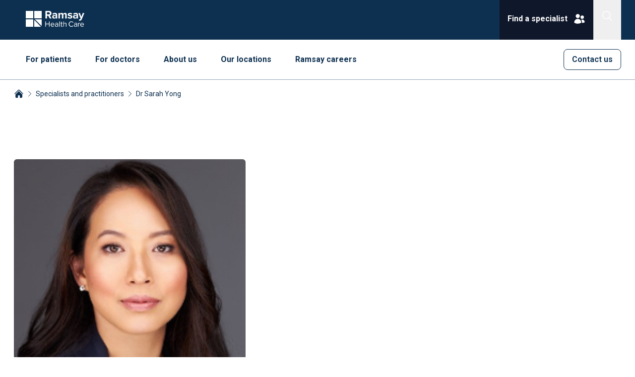

--- FILE ---
content_type: text/html; charset=utf-8
request_url: https://www.ramsayhealth.com.au/en/specialists-and-practitioners/dr-sarah-yong/
body_size: 56284
content:

<!DOCTYPE html>


<html lang="en">
<head>
    <meta charset="utf-8">
    <meta http-equiv="X-UA-Compatible" content="IE=edge">

    <meta name="viewport" content="width=device-width, initial-scale=1.0,minimum-scale=1.0, maximum-scale=5.0" />

    

    <title>Dr Sarah Yong | Ramsay Health Care</title>
    <meta property="og:title" content="Dr Sarah Yong | Ramsay Health Care" />
    <meta property="twitter:title" content="Dr Sarah Yong | Ramsay Health Care" />
        <meta name="og:type" content="website" />
        <meta name="description" content="Dr Sarah Yong practices in Orthopaedic surgery at St George Private Hospital. View bio, qualifications, education, contact details of Dr Sarah Yong online today." />
        <meta property="og:description" content="Dr Sarah Yong practices in Orthopaedic surgery at St George Private Hospital. View bio, qualifications, education, contact details of Dr Sarah Yong online today." />
        <meta property="twitter:description" content="Dr Sarah Yong practices in Orthopaedic surgery at St George Private Hospital. View bio, qualifications, education, contact details of Dr Sarah Yong online today." />
        <meta property="og:site_name" content="Ramsay Health Care" />
        <link rel="canonical" href="https://www.ramsayhealth.com.au/en/specialists-and-practitioners/dr-sarah-yong/" />
        <meta name="og:url" content="https://www.ramsayhealth.com.au/en/specialists-and-practitioners/dr-sarah-yong/" />
    <!--Seo Schema starts here-->
        <script nonce="66cefdc6-01a3-404e-aa96-fe95cccb33ca" type="application/ld+json">
{
  "name": "Ramsay Health Care ",
  "description": "Established in Australia in 1964, Ramsay Health Care is now the largest operator of private hospitals in the country. With 70 hospitals and day surgery units, Ramsay Health Care Australia admits almost 1,000,000 patients and conducts over half a million procedures each year.",
  "legalName": "Ramsay Health Care Australia",
  "url": "https://www.ramsayhealth.com.au/",
  "sameAs": [],
  "logo": "https://www.ramsayhealth.com.au/globalassets/images/all-sites-images/logos/rhc-logo-white.svg",
  "contactPoint": null,
  "email": "",
  "telephone": "+61 2 9433 3444",
  "address": [
    {
      "@type": "PostalAddress",
      "streetAddress": "Level 7, Tower B, 7 Westbourne Street",
      "addressLocality": "St Leonards",
      "addressRegion": "NSW",
      "postalCode": "2065 ",
      "addressCountry": "AU"
    }
  ],
  "@context": "https://schema.org",
  "@type": "Organization"
}{
  "itemListElement": [
    {
      "@type": "ItemListElement",
      "position": 1,
      "item": {
        "name": null
      }
    },
    {
      "@type": "ItemListElement",
      "position": 2,
      "item": {
        "name": "Specialists and practitioners"
      }
    },
    {
      "@type": "ItemListElement",
      "position": 3,
      "item": {
        "name": "Dr Sarah Yong"
      }
    }
  ],
  "@context": "https://schema.org",
  "@type": "BreadcrumbList"
}        </script>
    <!--Seo Schema ends here-->

    

<link rel="icon" type="image/png" href="/statics/fav/favicon-96x96.png" sizes="96x96" />
<link rel="icon" type="image/svg+xml" href="/statics/fav/favicon.svg" />
<link rel="shortcut icon" href="/statics/fav/favicon.ico" />
<link rel="apple-touch-icon" sizes="180x180" href="/statics/fav/apple-touch-icon.png" />
<meta name="apple-mobile-web-app-title" content="RHC" />
<link rel="manifest" href="/site.webmanifest" /> 
    
    <link href="/statics/components.css?v=OfjPcTAWY8gViUErgSPH4erjvk7NxLZVsd-C_n6CTB0" rel="stylesheet" />

    <!--DataLayer starts here-->
<script nonce="66cefdc6-01a3-404e-aa96-fe95cccb33ca">
        var digitalData = JSON.parse(`{
  "version": "1.0",
  "pageInstanceID": "Production-Dr Sarah Yong",
  "page": {
    "pageInfo": {
      "pageID": "24558",
      "pageName": "Dr Sarah Yong",
      "destinationURL": "https://www.ramsayhealth.com.au/en/specialists-and-practitioners/dr-sarah-yong/",
      "referringURL": "",
      "version": "1.2"
    },
    "category": {
      "primaryCategory": "Content"
    }
  },
  "event": []
}`);
        </script >     <!--DataLayer ends here-->
    
    <!--Header Script starts here-->
    
<meta name="google-site-verification" content="Ua_fqXXclMuqXC4r7RIYovBr9M-7UY1cnBIgpayqKzo" />
<!-- Google Tag Manager -->
<script nonce="66cefdc6-01a3-404e-aa96-fe95cccb33ca">(function(w,d,s,l,i){w[l]=w[l]||[];w[l].push({'gtm.start':
new Date().getTime(),event:'gtm.js'});var f=d.getElementsByTagName(s)[0],
j=d.createElement(s),dl=l!='dataLayer'?'&l='+l:'';j.async=true;j.src=
'https://www.googletagmanager.com/gtm.js?id='+i+dl;f.parentNode.insertBefore(j,f);
})(window,document,'script','dataLayer','GTM-M23XPKP');</script>
<!-- End Google Tag Manager -->

    <!--Header Script ends here-->

    <script nonce="66cefdc6-01a3-404e-aa96-fe95cccb33ca">
!function(T,l,y){var S=T.location,k="script",D="instrumentationKey",C="ingestionendpoint",I="disableExceptionTracking",E="ai.device.",b="toLowerCase",w="crossOrigin",N="POST",e="appInsightsSDK",t=y.name||"appInsights";(y.name||T[e])&&(T[e]=t);var n=T[t]||function(d){var g=!1,f=!1,m={initialize:!0,queue:[],sv:"5",version:2,config:d};function v(e,t){var n={},a="Browser";return n[E+"id"]=a[b](),n[E+"type"]=a,n["ai.operation.name"]=S&&S.pathname||"_unknown_",n["ai.internal.sdkVersion"]="javascript:snippet_"+(m.sv||m.version),{time:function(){var e=new Date;function t(e){var t=""+e;return 1===t.length&&(t="0"+t),t}return e.getUTCFullYear()+"-"+t(1+e.getUTCMonth())+"-"+t(e.getUTCDate())+"T"+t(e.getUTCHours())+":"+t(e.getUTCMinutes())+":"+t(e.getUTCSeconds())+"."+((e.getUTCMilliseconds()/1e3).toFixed(3)+"").slice(2,5)+"Z"}(),iKey:e,name:"Microsoft.ApplicationInsights."+e.replace(/-/g,"")+"."+t,sampleRate:100,tags:n,data:{baseData:{ver:2}}}}var h=d.url||y.src;if(h){function a(e){var t,n,a,i,r,o,s,c,u,p,l;g=!0,m.queue=[],f||(f=!0,t=h,s=function(){var e={},t=d.connectionString;if(t)for(var n=t.split(";"),a=0;a<n.length;a++){var i=n[a].split("=");2===i.length&&(e[i[0][b]()]=i[1])}if(!e[C]){var r=e.endpointsuffix,o=r?e.location:null;e[C]="https://"+(o?o+".":"")+"dc."+(r||"services.visualstudio.com")}return e}(),c=s[D]||d[D]||"",u=s[C],p=u?u+"/v2/track":d.endpointUrl,(l=[]).push((n="SDK LOAD Failure: Failed to load Application Insights SDK script (See stack for details)",a=t,i=p,(o=(r=v(c,"Exception")).data).baseType="ExceptionData",o.baseData.exceptions=[{typeName:"SDKLoadFailed",message:n.replace(/\./g,"-"),hasFullStack:!1,stack:n+"\nSnippet failed to load ["+a+"] -- Telemetry is disabled\nHelp Link: https://go.microsoft.com/fwlink/?linkid=2128109\nHost: "+(S&&S.pathname||"_unknown_")+"\nEndpoint: "+i,parsedStack:[]}],r)),l.push(function(e,t,n,a){var i=v(c,"Message"),r=i.data;r.baseType="MessageData";var o=r.baseData;return o.message='AI (Internal): 99 message:"'+("SDK LOAD Failure: Failed to load Application Insights SDK script (See stack for details) ("+n+")").replace(/\"/g,"")+'"',o.properties={endpoint:a},i}(0,0,t,p)),function(e,t){if(JSON){var n=T.fetch;if(n&&!y.useXhr)n(t,{method:N,body:JSON.stringify(e),mode:"cors"});else if(XMLHttpRequest){var a=new XMLHttpRequest;a.open(N,t),a.setRequestHeader("Content-type","application/json"),a.send(JSON.stringify(e))}}}(l,p))}function i(e,t){f||setTimeout(function(){!t&&m.core||a()},500)}var e=function(){var n=l.createElement(k);n.src=h;var e=y[w];return!e&&""!==e||"undefined"==n[w]||(n[w]=e),n.onload=i,n.onerror=a,n.onreadystatechange=function(e,t){"loaded"!==n.readyState&&"complete"!==n.readyState||i(0,t)},n}();y.ld<0?l.getElementsByTagName("head")[0].appendChild(e):setTimeout(function(){l.getElementsByTagName(k)[0].parentNode.appendChild(e)},y.ld||0)}try{m.cookie=l.cookie}catch(p){}function t(e){for(;e.length;)!function(t){m[t]=function(){var e=arguments;g||m.queue.push(function(){m[t].apply(m,e)})}}(e.pop())}var n="track",r="TrackPage",o="TrackEvent";t([n+"Event",n+"PageView",n+"Exception",n+"Trace",n+"DependencyData",n+"Metric",n+"PageViewPerformance","start"+r,"stop"+r,"start"+o,"stop"+o,"addTelemetryInitializer","setAuthenticatedUserContext","clearAuthenticatedUserContext","flush"]),m.SeverityLevel={Verbose:0,Information:1,Warning:2,Error:3,Critical:4};var s=(d.extensionConfig||{}).ApplicationInsightsAnalytics||{};if(!0!==d[I]&&!0!==s[I]){var c="onerror";t(["_"+c]);var u=T[c];T[c]=function(e,t,n,a,i){var r=u&&u(e,t,n,a,i);return!0!==r&&m["_"+c]({message:e,url:t,lineNumber:n,columnNumber:a,error:i}),r},d.autoExceptionInstrumented=!0}return m}(y.cfg);function a(){y.onInit&&y.onInit(n)}(T[t]=n).queue&&0===n.queue.length?(n.queue.push(a),n.trackPageView({})):a()}(window,document,{src: "https://js.monitor.azure.com/scripts/b/ai.2.gbl.min.js", crossOrigin: "anonymous", cfg: { instrumentationKey:'5d40c048-91ba-4e52-9f4e-453f998b9c40', disableCookiesUsage: false }});
</script>
<script nonce="66cefdc6-01a3-404e-aa96-fe95cccb33ca">
_iaq = [ ['client', 'c81d6e5fc7744ff98717aa1a4f2c4181'], ['track', 'consume'] ]; !function(d,s){var ia=d.createElement(s);ia.async=1,s=d.getElementsByTagName(s)[0],ia.src='//s.apac01.idio.episerver.net/ia.js',s.parentNode.insertBefore(ia,s)}(document,'script');
</script>

    
    

    <style nonce="66cefdc6-01a3-404e-aa96-fe95cccb33ca">
        :root {
            --theme-primary: #0D3050;
            --theme-secondary: #007ACD;
            --theme-tertiary: #C3E9F7;

            --theme-accent1: #38b5e5;
            --theme-accent2: #EBF8FC;

            --theme-grey1: #F9FBFC;
            --theme-grey2: #F3F6F8;
            --theme-grey3: #94A3B8;
            --theme-grey4: #64748B;
            --theme-grey5: #9AA5B1;
            --theme-grey6: #52667A;
            --theme-grey7: #0F172A;

            --theme-alert: #DC0000;
            --theme-alert-light: #FBE5E5;
            --theme-warning1: #FA821E;
            --theme-warning2: #FFC81E;
            --theme-warning3: #FFE38E;
            --theme-warning-light: #FEF2E8;
            --theme-success: #008942;
            --theme-success-light: #D1E7DD;
            --theme-notification: #36AFC5;
            --theme-notification-light: #EBF7F9;
            
            --theme-background: #FFFFFF;
            
            --theme-blockBgLight1: #EBF8FC;
            --theme-blockBgLight2: #E2E8F0;
            --theme-blockBgDark1: #0D3050;
            --theme-blockBgDark2: #334155;

            --theme-borderInput: #94A3B8;
            --theme-borderInputActive: #0D3050;
            --theme-borderInputFocus: #007ACD;

            --theme-buttonActive: #0D3050;
            --theme-buttonTextActive: #0D3050;
            --theme-buttonHover: #007ACD;
            --theme-buttonTextHover: #007ACD;
            --theme-buttonDisabled: #94A3B8;

            --theme-surfaceCard: #FFFFFF;
            --theme-surfaceOverlay: #FFFFFF;

            --theme-textPrimary: #454545;
            --theme-textSecondary: #64748B;
            --theme-textContrast: #FFFFFF;

            --theme-buttonContrast: #FFFFFF;
            --theme-buttonContrastHover: #38B5E5;

            --theme-buttonLine: #38b5e5;
            --theme-buttonDark: #0D3050;
        }
    </style>
    
</head>

<body>

    
<!-- Google Tag Manager (noscript) -->
<noscript><iframe src="https://www.googletagmanager.com/ns.html?id=GTM-M23XPKP" height="0" width="0" style="display:none;visibility:hidden"></iframe></noscript>
<!-- End Google Tag Manager (noscript) -->

    
    
    <input name="__RequestVerificationToken" type="hidden" value="CfDJ8LZ0LFrVCzlNobDAdJP58bbejjhbWPepXKIzvh58EEvK9DcqySwVcdZCeHv1wEkRlAVAdkTNjkM68_Gas2oXUatI9y0Srttef6HwRuHo8phMG626S4fsiCwtW-tAO57tmDL3y26tfzc0yg55QIGkgcE" />

    

<div id="react_0HNHQ7B6UA7D0"><main class="App undefined @container"><header class="relative"><section class=" flex items-center "><a class="text-hero absolute top-[-100rem] z-[100] h-1 min-h-[80px] w-1 bg-tertiary py-4 text-center text-lg font-semibold underline !outline-offset-[-2px] focus:left-0 focus:top-0 focus:h-[unset] focus:w-full focus:outline-none lg:min-h-[58px] lg:py-3" href="#MainContentArea" target="_self">Skip to main content</a></section><nav class="bg-primary w-full relative z-50 xl:max-20 h-16 max-h-20 xl:h-20"><div class="h-full overflow-hidden [grid-template-rows:1fr] contentAreaGrid max-xl:!p-0"><div class="col-span-full row-span-full flex h-16 justify-between xl:h-20"><a href="/en/" class="group relative items-center justify-center border-b-4 border-transparent px-4 xl:px-6  hover:bg-button-dark focus-visible:border-b-button-line focus-visible:bg-grey-7 focus-visible:outline-none" aria-label="Company logo"><div class="relative flex h-full items-center justify-center"><img class="pointer-events-none absolute left-0 h-6 xl:h-8 w-auto opacity-0 group-hover:opacity-100 group-focus-visible:opacity-100" src="/globalassets/images/all-sites-images/logos/rhc-blue-hover-logo.svg" alt="rhc-blue-hover-logo.svg" aria-hidden="true"/><img class="block h-6 w-auto opacity-100 group-hover:opacity-0 group-focus-visible:opacity-0 xl:h-8" src="/globalassets/images/rhc-logo-nav.svg" alt="RHC logo"/></div></a><div class="flex h-full min-w-0 flex-1 items-center justify-end"><div class="flex h-full min-w-0 items-center max-xl:flex-1"><a href="/en/specialists-and-practitioners/" class="flex items-center z-50 ml-auto h-full max-w-full bg-grey-7 p-4 text-text-contrast border-0 border-b-4 border-transparent outline-none hover:text-button-contrast-hover focus-visible:border-b-button-contrast-hover focus-visible:bg-grey-7 focus-visible:text-button-contrast-hover"><span class="truncate font-bold">Find a specialist</span><svg xmlns="http://www.w3.org/2000/svg" viewBox="0 0 24 24" fill="currentColor" aria-hidden="true" data-slot="icon" width="24" height="24" class="ml-3 flex-shrink-0 text-base"><path d="M4.5 6.375a4.125 4.125 0 1 1 8.25 0 4.125 4.125 0 0 1-8.25 0ZM14.25 8.625a3.375 3.375 0 1 1 6.75 0 3.375 3.375 0 0 1-6.75 0ZM1.5 19.125a7.125 7.125 0 0 1 14.25 0v.003l-.001.119a.75.75 0 0 1-.363.63 13.067 13.067 0 0 1-6.761 1.873c-2.472 0-4.786-.684-6.76-1.873a.75.75 0 0 1-.364-.63l-.001-.122ZM17.25 19.128l-.001.144a2.25 2.25 0 0 1-.233.96 10.088 10.088 0 0 0 5.06-1.01.75.75 0 0 0 .42-.643 4.875 4.875 0 0 0-6.957-4.611 8.586 8.586 0 0 1 1.71 5.157v.003Z"></path></svg></a></div><button class="group flex aspect-square h-full justify-center border-0 border-b-4 border-transparent text-text-contrast  hover:text-button-contrast-hover focus-visible:border-b-button-contrast-hover focus-visible:bg-grey-7 focus-visible:text-button-contrast-hover focus-visible:outline-none max-xl:hover:bg-grey-7 flex-0" aria-label="Search"><div class="flex-0 flex min-h-16 items-center gap-4 px-4"><svg xmlns="http://www.w3.org/2000/svg" fill="none" viewBox="0 0 24 24" stroke-width="1.5" stroke="currentColor" aria-hidden="true" data-slot="icon" width="24" height="24"><path stroke-linecap="round" stroke-linejoin="round" d="m21 21-5.197-5.197m0 0A7.5 7.5 0 1 0 5.196 5.196a7.5 7.5 0 0 0 10.607 10.607Z"></path></svg></div></button></div></div></div></nav><div aria-live="polite" role="dialog" aria-modal="true" id="globalSearch" aria-labelledby="global-search-title" class="absolute top-0 w-full overflow-hidden z-40 h-0"><div id="header-search-panel" class="absolute left-0 right-0 top-0 col-span-full h-full bg-background pt-14 transition-transform lg:h-auto -translate-y-full duration-300 ease-in-out" aria-hidden="true"><div class="contentAreaGrid lg:pb-32"><div class="col-span-full pt-12 lg:pt-20 xl:col-span-6 xl:col-start-4"></div><div class="col-span-full mt-8 xl:col-span-6 xl:col-start-4"></div></div></div></div></header><nav class="relative w-full border-b border-grey-3 bg-background" data-hospital-name=""><div class="w-full contentAreaGrid max-xl:!p-0"><div class="flex flex-wrap justify-between col-span-full h-full xl:h-20"><div></div><button class="block p-4 xl:hidden max-al:hover:bg-grey-7 hover:bg-grey-7 hover:text-button-contrast-hover focus-visible:bg-grey-7 focus-visible:text-button-contrast-hover" aria-controls=":R2:-mobile-menu" aria-expanded="false" aria-label="Open menu"><svg xmlns="http://www.w3.org/2000/svg" fill="none" viewBox="0 0 24 24" stroke-width="1.5" stroke="currentColor" aria-hidden="true" data-slot="icon" width="32" height="32"><path stroke-linecap="round" stroke-linejoin="round" d="M3.75 6.75h16.5M3.75 12h16.5m-16.5 5.25h16.5"></path></svg></button><div class="max-xl:relative justify-end xl:flex flex-0 w-full xl:w-auto xl:ml-auto xl:flex-1 h-full hidden" id=":R2:-mobile-menu"><div class="order-2 mx-4 mb-4 xl:mr-0 items-center xl:flex xl:w-auto max-xl:py-2 xl:h-full"><a href="/en/contact-us/" target="_self" rel="noopener noreferrer" class="font-semibold inline-flex leading-none transition-all duration-200 ease-in-out outline-none focus-visible:outline-none items-center justify-center text-center max-w-full cursor-pointer py-3 px-4 text-base rounded-lg bg-background border border-primary text-button-active hover:border-secondary hover:text-button-text-hover focus-visible:bg-secondary focus-visible:text-text-contrast focus-visible:outline focus-visible:outline-button-active w-full xl:w-auto" id=":R3q:" aria-expanded="false" aria-label="Contact us"><span class="max-w-full items-center">Contact us</span></a></div><ul class="xl:flex xl:flex-1 xl:flex-row xl:items-center mb-4 xl:mb-0"><li data-type="hospital-primary-0" class="h-full"><div class="text-primary min-h-10 xl:flex xl:h-full"><span class="text text-base font-bold flex items-center justify-between h-full relative has-[:focus-visible]:bg-grey-7 has-[:focus-visible]:text-button-contrast-hover has-[:hover]:bg-grey-7 hover:bg-grey-7 hover:text-button-contrast hover:xl:text-button-hover hover:xl:!text-button-contrast-hover"><a data-type="Primary level link" class="flex-1 px-6 flex items-center xl:px-6 border-0 border-b-4 border-b-transparent outline-none flex w-full hover:max-xl:text-button-contrast-hover focus-visible:xl:current focus-visible:border-b-current h-full min-h-10 pt-1" href="/en/patients/"><span class="flex items-center ">For patients</span></a><button tabindex="0" class="group/submenu z-0 relative right-0 top-0 flex items-center justify-center m-0 max-xl:px-3 xl:aspect-square h-10 w-auto xl:h-[64px] xl:w-[64px] outline-none border-0 border-b-4 border-transparent focus-visible:border-current hover:text-button-contrast-hover hover:xl:text-button-hover xl:invisible xl:absolute" aria-expanded="false" aria-controls="submenu-0" aria-haspopup="true"><div class="aspect-square h-10 w-10 rounded-full border-transparent xl:border-2 flex flex-none items-center justify-center group-hover/submenu:xl:border-current group-focus-visible/submenu:xl:border-current"><svg xmlns="http://www.w3.org/2000/svg" viewBox="0 0 24 24" fill="currentColor" aria-hidden="true" data-slot="icon" width="24" height="24"><path fill-rule="evenodd" d="M16.28 11.47a.75.75 0 0 1 0 1.06l-7.5 7.5a.75.75 0 0 1-1.06-1.06L14.69 12 7.72 5.03a.75.75 0 0 1 1.06-1.06l7.5 7.5Z" clip-rule="evenodd"></path></svg></div></button></span><div data-type="secondary-nav-sub-menu" class="top-0 h-auto w-full bg-bg-light-2 shadow-sm xl:absolute xl:left-0 xl:top-full xl:bg-background xl:shadow-md z-40 border-t border-grey-3" hidden=""><div class="contentAreaGrid h-auto xl:relative bg-background"><div class="col-span-full !w-1/5"><div data-nav-group-open="null - false" data-isvisible="false" data-type="nav-group-container" class="xl:min-h-120 h-full hidden xl:border-r "><div class="absolute left-0 top-0 h-full w-full opacity-0" aria-hidden="true"></div><ul data-type="NavGroup" class="max-xl:h-full w-full absolute left-0 top-0 z-20 flex flex-none flex-col bg-background xl:bg-transparent xl:relative xl:overflow-visible" role="menu" data-has-submenu="true"><li role="menuitem" class="w-full py-1 xl:py-0"><button tabindex="0" class="min-h-10 w-full pl-2 flex items-center justify-start text-base font-bold text-button-active xl:hidden border-b-4 border-transparent text-left outline-none focus-visible:border-b-button-contrast-hover focus-visible:bg-grey-7 focus-visible:text-button-contrast-hover hover:bg-grey-7 hover:text-button-contrast-hover "><svg xmlns="http://www.w3.org/2000/svg" viewBox="0 0 24 24" fill="currentColor" aria-hidden="true" data-slot="icon" width="24" height="24" class="mr-2"><path fill-rule="evenodd" d="M7.72 12.53a.75.75 0 0 1 0-1.06l7.5-7.5a.75.75 0 1 1 1.06 1.06L9.31 12l6.97 6.97a.75.75 0 1 1-1.06 1.06l-7.5-7.5Z" clip-rule="evenodd"></path></svg><span>For patients</span></button></li><li data-type="navgroup-item-submenu-0-primary" class="w-full max-xl:has-[:focus-visible]:text-button-contrast min-h-10 xl:h-16" role="menuitem"><div class="group/menu-item relative grid flex-1 items-center flex h-full items-center"><span class="text text-base font-bold flex items-center justify-between h-full relative has-[:focus-visible]:bg-grey-7 has-[:focus-visible]:text-button-contrast-hover has-[:hover]:bg-grey-7 hover:bg-grey-7 hover:text-button-contrast hover:xl:text-button-hover hover:xl:!text-button-contrast-hover"><a data-type="Primary level link" class="flex-1 px-6 flex items-center xl:px-6 border-0 border-b-4 border-b-transparent outline-none flex w-full hover:max-xl:text-button-contrast-hover focus-visible:xl:current focus-visible:border-b-current h-full min-h-10 pt-1" href="/en/patients/services/"><span class="flex items-center ">Services</span></a><button tabindex="0" class="group/submenu z-0 relative right-0 top-0 flex items-center justify-center m-0 max-xl:px-3 xl:aspect-square h-10 w-auto xl:h-[64px] xl:w-[64px] outline-none border-0 border-b-4 border-transparent focus-visible:border-current hover:text-button-contrast-hover hover:xl:text-button-hover" aria-label="Opens sub menu" aria-expanded="false" aria-controls="submenu-0-0" aria-haspopup="true"><div class="aspect-square h-10 w-10 rounded-full border-transparent xl:border-2 flex flex-none items-center justify-center group-hover/submenu:xl:border-current group-focus-visible/submenu:xl:border-current"><svg xmlns="http://www.w3.org/2000/svg" viewBox="0 0 24 24" fill="currentColor" aria-hidden="true" data-slot="icon" width="24" height="24"><path fill-rule="evenodd" d="M16.28 11.47a.75.75 0 0 1 0 1.06l-7.5 7.5a.75.75 0 0 1-1.06-1.06L14.69 12 7.72 5.03a.75.75 0 0 1 1.06-1.06l7.5 7.5Z" clip-rule="evenodd"></path></svg></div></button></span></div><div data-height-to-use="0" class="absolute top-0 w-full min-w-1/6vw flex-grow left-0 xl:left-full z-50 h-auto min-h-full overflow-x-visible flex flex-col h-120 hidden" hidden=""><div data-nav-group-open="null - false" data-isvisible="false" data-render="true" data-type="nav-group-container" class="xl:min-h-120 h-full hidden xl:hidden xl:border-r "><div class="absolute left-0 top-0 h-full w-full opacity-0" aria-hidden="true"></div><ul data-type="NavGroup" class="max-xl:h-full w-full absolute left-0 top-0 z-20 flex flex-none flex-col bg-background xl:bg-transparent xl:relative xl:overflow-visible" role="menu" data-has-submenu="false"><li role="menuitem" class="w-full py-1 xl:py-0"><button tabindex="0" class="min-h-10 w-full pl-2 flex items-center justify-start text-base font-bold text-button-active xl:hidden border-b-4 border-transparent text-left outline-none focus-visible:border-b-button-contrast-hover focus-visible:bg-grey-7 focus-visible:text-button-contrast-hover hover:bg-grey-7 hover:text-button-contrast-hover "><svg xmlns="http://www.w3.org/2000/svg" viewBox="0 0 24 24" fill="currentColor" aria-hidden="true" data-slot="icon" width="24" height="24" class="mr-2"><path fill-rule="evenodd" d="M7.72 12.53a.75.75 0 0 1 0-1.06l7.5-7.5a.75.75 0 1 1 1.06 1.06L9.31 12l6.97 6.97a.75.75 0 1 1-1.06 1.06l-7.5-7.5Z" clip-rule="evenodd"></path></svg><span>Services</span></button></li><li data-type="navgroup-item-submenu-0-primary" class="w-full max-xl:has-[:focus-visible]:text-button-contrast min-h-10 xl:h-16" role="menuitem"><div class="group/menu-item relative grid flex-1 items-center flex h-full items-center"><span class="text text-base font-bold flex items-center justify-between h-full relative has-[:focus-visible]:bg-grey-7 has-[:focus-visible]:text-button-contrast-hover has-[:hover]:bg-grey-7 hover:bg-grey-7 hover:text-button-contrast hover:xl:text-button-hover hover:xl:!text-button-contrast-hover"><a data-type="Primary level link" class="flex-1 px-6 flex items-center xl:px-6 border-0 border-b-4 border-b-transparent outline-none flex w-full hover:max-xl:text-button-contrast-hover focus-visible:xl:current focus-visible:border-b-current h-full min-h-10 pt-1" href="/en/patients/services/cancer/"><span class="flex items-center ">Cancer care</span></a></span></div></li><li data-type="navgroup-item-submenu-1-primary" class="w-full max-xl:has-[:focus-visible]:text-button-contrast min-h-10 xl:h-16" role="menuitem"><div class="group/menu-item relative grid flex-1 items-center flex h-full items-center"><span class="text text-base font-bold flex items-center justify-between h-full relative has-[:focus-visible]:bg-grey-7 has-[:focus-visible]:text-button-contrast-hover has-[:hover]:bg-grey-7 hover:bg-grey-7 hover:text-button-contrast hover:xl:text-button-hover hover:xl:!text-button-contrast-hover"><a data-type="Primary level link" class="flex-1 px-6 flex items-center xl:px-6 border-0 border-b-4 border-b-transparent outline-none flex w-full hover:max-xl:text-button-contrast-hover focus-visible:xl:current focus-visible:border-b-current h-full min-h-10 pt-1" href="/en/patients/services/maternity/"><span class="flex items-center ">Maternity care</span></a></span></div></li><li data-type="navgroup-item-submenu-2-primary" class="w-full max-xl:has-[:focus-visible]:text-button-contrast min-h-10 xl:h-16" role="menuitem"><div class="group/menu-item relative grid flex-1 items-center flex h-full items-center"><span class="text text-base font-bold flex items-center justify-between h-full relative has-[:focus-visible]:bg-grey-7 has-[:focus-visible]:text-button-contrast-hover has-[:hover]:bg-grey-7 hover:bg-grey-7 hover:text-button-contrast hover:xl:text-button-hover hover:xl:!text-button-contrast-hover"><a data-type="Primary level link" class="flex-1 px-6 flex items-center xl:px-6 border-0 border-b-4 border-b-transparent outline-none flex w-full hover:max-xl:text-button-contrast-hover focus-visible:xl:current focus-visible:border-b-current h-full min-h-10 pt-1" href="/en/patients/services/orthopaedic/"><span class="flex items-center ">Orthopaedic care</span></a></span></div></li><li data-type="navgroup-item-submenu-3-primary" class="w-full max-xl:has-[:focus-visible]:text-button-contrast min-h-10 xl:h-16" role="menuitem"><div class="group/menu-item relative grid flex-1 items-center flex h-full items-center"><span class="text text-base font-bold flex items-center justify-between h-full relative has-[:focus-visible]:bg-grey-7 has-[:focus-visible]:text-button-contrast-hover has-[:hover]:bg-grey-7 hover:bg-grey-7 hover:text-button-contrast hover:xl:text-button-hover hover:xl:!text-button-contrast-hover"><a data-type="Primary level link" class="flex-1 px-6 flex items-center xl:px-6 border-0 border-b-4 border-b-transparent outline-none flex w-full hover:max-xl:text-button-contrast-hover focus-visible:xl:current focus-visible:border-b-current h-full min-h-10 pt-1" href="/en/patients/services/cardiac/"><span class="flex items-center ">Cardiac care</span></a></span></div></li><li data-type="navgroup-item-submenu-4-primary" class="w-full max-xl:has-[:focus-visible]:text-button-contrast min-h-10 xl:h-16" role="menuitem"><div class="group/menu-item relative grid flex-1 items-center flex h-full items-center"><span class="text text-base font-bold flex items-center justify-between h-full relative has-[:focus-visible]:bg-grey-7 has-[:focus-visible]:text-button-contrast-hover has-[:hover]:bg-grey-7 hover:bg-grey-7 hover:text-button-contrast hover:xl:text-button-hover hover:xl:!text-button-contrast-hover"><a data-type="Primary level link" class="flex-1 px-6 flex items-center xl:px-6 border-0 border-b-4 border-b-transparent outline-none flex w-full hover:max-xl:text-button-contrast-hover focus-visible:xl:current focus-visible:border-b-current h-full min-h-10 pt-1" href="/en/patients/services/mental-health/"><span class="flex items-center ">Mental health care</span></a></span></div></li><li data-type="navgroup-item-submenu-5-primary" class="w-full max-xl:has-[:focus-visible]:text-button-contrast min-h-10 xl:h-16" role="menuitem"><div class="group/menu-item relative grid flex-1 items-center flex h-full items-center"><span class="text text-base font-bold flex items-center justify-between h-full relative has-[:focus-visible]:bg-grey-7 has-[:focus-visible]:text-button-contrast-hover has-[:hover]:bg-grey-7 hover:bg-grey-7 hover:text-button-contrast hover:xl:text-button-hover hover:xl:!text-button-contrast-hover"><a data-type="Primary level link" class="flex-1 px-6 flex items-center xl:px-6 border-0 border-b-4 border-b-transparent outline-none flex w-full hover:max-xl:text-button-contrast-hover focus-visible:xl:current focus-visible:border-b-current h-full min-h-10 pt-1" href="/en/patients/services/emergency/"><span class="flex items-center ">Emergency care</span></a></span></div></li><li data-type="navgroup-item-submenu-6-primary" class="w-full max-xl:has-[:focus-visible]:text-button-contrast min-h-10 xl:h-16" role="menuitem"><div class="group/menu-item relative grid flex-1 items-center flex h-full items-center"><span class="text text-base font-bold flex items-center justify-between h-full relative has-[:focus-visible]:bg-grey-7 has-[:focus-visible]:text-button-contrast-hover has-[:hover]:bg-grey-7 hover:bg-grey-7 hover:text-button-contrast hover:xl:text-button-hover hover:xl:!text-button-contrast-hover"><a data-type="Primary level link" class="flex-1 px-6 flex items-center xl:px-6 border-0 border-b-4 border-b-transparent outline-none flex w-full hover:max-xl:text-button-contrast-hover focus-visible:xl:current focus-visible:border-b-current h-full min-h-10 pt-1" href="/en/patients/services/view-all-services/"><span class="flex items-center ">View All Services</span></a></span></div></li></ul></div></div></li><li data-type="navgroup-item-submenu-1-primary" class="w-full max-xl:has-[:focus-visible]:text-button-contrast min-h-10 xl:h-16" role="menuitem"><div class="group/menu-item relative grid flex-1 items-center flex h-full items-center"><span class="text text-base font-bold flex items-center justify-between h-full relative has-[:focus-visible]:bg-grey-7 has-[:focus-visible]:text-button-contrast-hover has-[:hover]:bg-grey-7 hover:bg-grey-7 hover:text-button-contrast hover:xl:text-button-hover hover:xl:!text-button-contrast-hover"><a data-type="Primary level link" class="flex-1 px-6 flex items-center xl:px-6 border-0 border-b-4 border-b-transparent outline-none flex w-full hover:max-xl:text-button-contrast-hover focus-visible:xl:current focus-visible:border-b-current h-full min-h-10 pt-1" href="/en/patients/hospital-care/"><span class="flex items-center ">Hospital care</span></a><button tabindex="0" class="group/submenu z-0 relative right-0 top-0 flex items-center justify-center m-0 max-xl:px-3 xl:aspect-square h-10 w-auto xl:h-[64px] xl:w-[64px] outline-none border-0 border-b-4 border-transparent focus-visible:border-current hover:text-button-contrast-hover hover:xl:text-button-hover" aria-label="Opens sub menu" aria-expanded="false" aria-controls="submenu-0-1" aria-haspopup="true"><div class="aspect-square h-10 w-10 rounded-full border-transparent xl:border-2 flex flex-none items-center justify-center group-hover/submenu:xl:border-current group-focus-visible/submenu:xl:border-current"><svg xmlns="http://www.w3.org/2000/svg" viewBox="0 0 24 24" fill="currentColor" aria-hidden="true" data-slot="icon" width="24" height="24"><path fill-rule="evenodd" d="M16.28 11.47a.75.75 0 0 1 0 1.06l-7.5 7.5a.75.75 0 0 1-1.06-1.06L14.69 12 7.72 5.03a.75.75 0 0 1 1.06-1.06l7.5 7.5Z" clip-rule="evenodd"></path></svg></div></button></span></div><div data-height-to-use="0" class="absolute top-0 w-full min-w-1/6vw flex-grow left-0 xl:left-full z-50 h-auto min-h-full overflow-x-visible flex flex-col h-120 hidden" hidden=""><div data-nav-group-open="null - false" data-isvisible="false" data-render="false" data-type="nav-group-container" class="xl:min-h-120 h-full hidden xl:border-r "><div class="absolute left-0 top-0 h-full w-full opacity-0" aria-hidden="true"></div><ul data-type="NavGroup" class="max-xl:h-full w-full absolute left-0 top-0 z-20 flex flex-none flex-col bg-background xl:bg-transparent xl:relative xl:overflow-visible" role="menu" data-has-submenu="false"><li role="menuitem" class="w-full py-1 xl:py-0"><button tabindex="0" class="min-h-10 w-full pl-2 flex items-center justify-start text-base font-bold text-button-active xl:hidden border-b-4 border-transparent text-left outline-none focus-visible:border-b-button-contrast-hover focus-visible:bg-grey-7 focus-visible:text-button-contrast-hover hover:bg-grey-7 hover:text-button-contrast-hover "><svg xmlns="http://www.w3.org/2000/svg" viewBox="0 0 24 24" fill="currentColor" aria-hidden="true" data-slot="icon" width="24" height="24" class="mr-2"><path fill-rule="evenodd" d="M7.72 12.53a.75.75 0 0 1 0-1.06l7.5-7.5a.75.75 0 1 1 1.06 1.06L9.31 12l6.97 6.97a.75.75 0 1 1-1.06 1.06l-7.5-7.5Z" clip-rule="evenodd"></path></svg><span>Hospital care</span></button></li><li data-type="navgroup-item-submenu-0-primary" class="w-full max-xl:has-[:focus-visible]:text-button-contrast min-h-10 xl:h-16" role="menuitem"><div class="group/menu-item relative grid flex-1 items-center flex h-full items-center"><span class="text text-base font-bold flex items-center justify-between h-full relative has-[:focus-visible]:bg-grey-7 has-[:focus-visible]:text-button-contrast-hover has-[:hover]:bg-grey-7 hover:bg-grey-7 hover:text-button-contrast hover:xl:text-button-hover hover:xl:!text-button-contrast-hover"><a data-type="Primary level link" class="flex-1 px-6 flex items-center xl:px-6 border-0 border-b-4 border-b-transparent outline-none flex w-full hover:max-xl:text-button-contrast-hover focus-visible:xl:current focus-visible:border-b-current h-full min-h-10 pt-1" href="/en/patients/hospital-care/admissions/"><span class="flex items-center ">Admission</span></a></span></div></li><li data-type="navgroup-item-submenu-1-primary" class="w-full max-xl:has-[:focus-visible]:text-button-contrast min-h-10 xl:h-16" role="menuitem"><div class="group/menu-item relative grid flex-1 items-center flex h-full items-center"><span class="text text-base font-bold flex items-center justify-between h-full relative has-[:focus-visible]:bg-grey-7 has-[:focus-visible]:text-button-contrast-hover has-[:hover]:bg-grey-7 hover:bg-grey-7 hover:text-button-contrast hover:xl:text-button-hover hover:xl:!text-button-contrast-hover"><a data-type="Primary level link" class="flex-1 px-6 flex items-center xl:px-6 border-0 border-b-4 border-b-transparent outline-none flex w-full hover:max-xl:text-button-contrast-hover focus-visible:xl:current focus-visible:border-b-current h-full min-h-10 pt-1" href="/en/patients/hospital-care/clinical-quality-safety/"><span class="flex items-center ">Clinical quality and safety</span></a></span></div></li><li data-type="navgroup-item-submenu-2-primary" class="w-full max-xl:has-[:focus-visible]:text-button-contrast min-h-10 xl:h-16" role="menuitem"><div class="group/menu-item relative grid flex-1 items-center flex h-full items-center"><span class="text text-base font-bold flex items-center justify-between h-full relative has-[:focus-visible]:bg-grey-7 has-[:focus-visible]:text-button-contrast-hover has-[:hover]:bg-grey-7 hover:bg-grey-7 hover:text-button-contrast hover:xl:text-button-hover hover:xl:!text-button-contrast-hover"><a data-type="Primary level link" class="flex-1 px-6 flex items-center xl:px-6 border-0 border-b-4 border-b-transparent outline-none flex w-full hover:max-xl:text-button-contrast-hover focus-visible:xl:current focus-visible:border-b-current h-full min-h-10 pt-1" href="/en/patients/hospital-care/fees/"><span class="flex items-center ">Fees</span></a></span></div></li><li data-type="navgroup-item-submenu-3-primary" class="w-full max-xl:has-[:focus-visible]:text-button-contrast min-h-10 xl:h-16" role="menuitem"><div class="group/menu-item relative grid flex-1 items-center flex h-full items-center"><span class="text text-base font-bold flex items-center justify-between h-full relative has-[:focus-visible]:bg-grey-7 has-[:focus-visible]:text-button-contrast-hover has-[:hover]:bg-grey-7 hover:bg-grey-7 hover:text-button-contrast hover:xl:text-button-hover hover:xl:!text-button-contrast-hover"><a data-type="Primary level link" class="flex-1 px-6 flex items-center xl:px-6 border-0 border-b-4 border-b-transparent outline-none flex w-full hover:max-xl:text-button-contrast-hover focus-visible:xl:current focus-visible:border-b-current h-full min-h-10 pt-1" href="/en/patients/hospital-care/rights-and-responsibilities/"><span class="flex items-center ">Rights and responsibilities</span></a></span></div></li><li data-type="navgroup-item-submenu-4-primary" class="w-full max-xl:has-[:focus-visible]:text-button-contrast min-h-10 xl:h-16" role="menuitem"><div class="group/menu-item relative grid flex-1 items-center flex h-full items-center"><span class="text text-base font-bold flex items-center justify-between h-full relative has-[:focus-visible]:bg-grey-7 has-[:focus-visible]:text-button-contrast-hover has-[:hover]:bg-grey-7 hover:bg-grey-7 hover:text-button-contrast hover:xl:text-button-hover hover:xl:!text-button-contrast-hover"><a data-type="Primary level link" class="flex-1 px-6 flex items-center xl:px-6 border-0 border-b-4 border-b-transparent outline-none flex w-full hover:max-xl:text-button-contrast-hover focus-visible:xl:current focus-visible:border-b-current h-full min-h-10 pt-1" href="/en/patients/hospital-care/speak-up/"><span class="flex items-center ">Speak Up</span></a></span></div></li><li data-type="navgroup-item-submenu-5-primary" class="w-full max-xl:has-[:focus-visible]:text-button-contrast min-h-10 xl:h-16" role="menuitem"><div class="group/menu-item relative grid flex-1 items-center flex h-full items-center"><span class="text text-base font-bold flex items-center justify-between h-full relative has-[:focus-visible]:bg-grey-7 has-[:focus-visible]:text-button-contrast-hover has-[:hover]:bg-grey-7 hover:bg-grey-7 hover:text-button-contrast hover:xl:text-button-hover hover:xl:!text-button-contrast-hover"><a data-type="Primary level link" class="flex-1 px-6 flex items-center xl:px-6 border-0 border-b-4 border-b-transparent outline-none flex w-full hover:max-xl:text-button-contrast-hover focus-visible:xl:current focus-visible:border-b-current h-full min-h-10 pt-1" href="/en/patients/hospital-care/raise-the-ramsay-rule/"><span class="flex items-center ">RAISE the Ramsay Rule</span></a></span></div></li><li data-type="navgroup-item-submenu-6-primary" class="w-full max-xl:has-[:focus-visible]:text-button-contrast min-h-10 xl:h-16" role="menuitem"><div class="group/menu-item relative grid flex-1 items-center flex h-full items-center"><span class="text text-base font-bold flex items-center justify-between h-full relative has-[:focus-visible]:bg-grey-7 has-[:focus-visible]:text-button-contrast-hover has-[:hover]:bg-grey-7 hover:bg-grey-7 hover:text-button-contrast hover:xl:text-button-hover hover:xl:!text-button-contrast-hover"><a data-type="Primary level link" class="flex-1 px-6 flex items-center xl:px-6 border-0 border-b-4 border-b-transparent outline-none flex w-full hover:max-xl:text-button-contrast-hover focus-visible:xl:current focus-visible:border-b-current h-full min-h-10 pt-1" href="/en/patients/hospital-care/why-choose-ramsay/"><span class="flex items-center ">Why choose Ramsay</span></a></span></div></li></ul></div></div></li></ul></div></div></div></div></div></li><li data-type="hospital-primary-1" class="h-full"><div class="text-primary min-h-10 xl:flex xl:h-full"><span class="text text-base font-bold flex items-center justify-between h-full relative has-[:focus-visible]:bg-grey-7 has-[:focus-visible]:text-button-contrast-hover has-[:hover]:bg-grey-7 hover:bg-grey-7 hover:text-button-contrast hover:xl:text-button-hover hover:xl:!text-button-contrast-hover"><a data-type="Primary level link" class="flex-1 px-6 flex items-center xl:px-6 border-0 border-b-4 border-b-transparent outline-none flex w-full hover:max-xl:text-button-contrast-hover focus-visible:xl:current focus-visible:border-b-current h-full min-h-10 pt-1" href="/en/for-doctors/"><span class="flex items-center ">For doctors</span></a><button tabindex="0" class="group/submenu z-0 relative right-0 top-0 flex items-center justify-center m-0 max-xl:px-3 xl:aspect-square h-10 w-auto xl:h-[64px] xl:w-[64px] outline-none border-0 border-b-4 border-transparent focus-visible:border-current hover:text-button-contrast-hover hover:xl:text-button-hover xl:invisible xl:absolute" aria-expanded="false" aria-controls="submenu-1" aria-haspopup="true"><div class="aspect-square h-10 w-10 rounded-full border-transparent xl:border-2 flex flex-none items-center justify-center group-hover/submenu:xl:border-current group-focus-visible/submenu:xl:border-current"><svg xmlns="http://www.w3.org/2000/svg" viewBox="0 0 24 24" fill="currentColor" aria-hidden="true" data-slot="icon" width="24" height="24"><path fill-rule="evenodd" d="M16.28 11.47a.75.75 0 0 1 0 1.06l-7.5 7.5a.75.75 0 0 1-1.06-1.06L14.69 12 7.72 5.03a.75.75 0 0 1 1.06-1.06l7.5 7.5Z" clip-rule="evenodd"></path></svg></div></button></span><div data-type="secondary-nav-sub-menu" class="top-0 h-auto w-full bg-bg-light-2 shadow-sm xl:absolute xl:left-0 xl:top-full xl:bg-background xl:shadow-md z-40 border-t border-grey-3" hidden=""><div class="contentAreaGrid h-auto xl:relative bg-background"><div class="col-span-full !w-1/5"><div data-nav-group-open="null - false" data-isvisible="false" data-type="nav-group-container" class="xl:min-h-120 h-full hidden xl:border-r "><div class="absolute left-0 top-0 h-full w-full opacity-0" aria-hidden="true"></div><ul data-type="NavGroup" class="max-xl:h-full w-full absolute left-0 top-0 z-20 flex flex-none flex-col bg-background xl:bg-transparent xl:relative xl:overflow-visible" role="menu" data-has-submenu="false"><li role="menuitem" class="w-full py-1 xl:py-0"><button tabindex="0" class="min-h-10 w-full pl-2 flex items-center justify-start text-base font-bold text-button-active xl:hidden border-b-4 border-transparent text-left outline-none focus-visible:border-b-button-contrast-hover focus-visible:bg-grey-7 focus-visible:text-button-contrast-hover hover:bg-grey-7 hover:text-button-contrast-hover "><svg xmlns="http://www.w3.org/2000/svg" viewBox="0 0 24 24" fill="currentColor" aria-hidden="true" data-slot="icon" width="24" height="24" class="mr-2"><path fill-rule="evenodd" d="M7.72 12.53a.75.75 0 0 1 0-1.06l7.5-7.5a.75.75 0 1 1 1.06 1.06L9.31 12l6.97 6.97a.75.75 0 1 1-1.06 1.06l-7.5-7.5Z" clip-rule="evenodd"></path></svg><span>For doctors</span></button></li><li data-type="navgroup-item-submenu-0-primary" class="w-full max-xl:has-[:focus-visible]:text-button-contrast min-h-10 xl:h-16" role="menuitem"><div class="group/menu-item relative grid flex-1 items-center flex h-full items-center"><span class="text text-base font-bold flex items-center justify-between h-full relative has-[:focus-visible]:bg-grey-7 has-[:focus-visible]:text-button-contrast-hover has-[:hover]:bg-grey-7 hover:bg-grey-7 hover:text-button-contrast hover:xl:text-button-hover hover:xl:!text-button-contrast-hover"><a data-type="Primary level link" class="flex-1 px-6 flex items-center xl:px-6 border-0 border-b-4 border-b-transparent outline-none flex w-full hover:max-xl:text-button-contrast-hover focus-visible:xl:current focus-visible:border-b-current h-full min-h-10 pt-1" href="/en/for-doctors/for-specialists/"><span class="flex items-center ">For specialists</span></a></span></div></li><li data-type="navgroup-item-submenu-1-primary" class="w-full max-xl:has-[:focus-visible]:text-button-contrast min-h-10 xl:h-16" role="menuitem"><div class="group/menu-item relative grid flex-1 items-center flex h-full items-center"><span class="text text-base font-bold flex items-center justify-between h-full relative has-[:focus-visible]:bg-grey-7 has-[:focus-visible]:text-button-contrast-hover has-[:hover]:bg-grey-7 hover:bg-grey-7 hover:text-button-contrast hover:xl:text-button-hover hover:xl:!text-button-contrast-hover"><a data-type="Primary level link" class="flex-1 px-6 flex items-center xl:px-6 border-0 border-b-4 border-b-transparent outline-none flex w-full hover:max-xl:text-button-contrast-hover focus-visible:xl:current focus-visible:border-b-current h-full min-h-10 pt-1" href="/en/for-doctors/for-medical-officers/"><span class="flex items-center ">For medical officers</span></a></span></div></li></ul></div></div></div></div></div></li><li data-type="hospital-primary-2" class="h-full"><div class="text-primary min-h-10 xl:flex xl:h-full"><span class="text text-base font-bold flex items-center justify-between h-full relative has-[:focus-visible]:bg-grey-7 has-[:focus-visible]:text-button-contrast-hover has-[:hover]:bg-grey-7 hover:bg-grey-7 hover:text-button-contrast hover:xl:text-button-hover hover:xl:!text-button-contrast-hover"><a data-type="Primary level link" class="flex-1 px-6 flex items-center xl:px-6 border-0 border-b-4 border-b-transparent outline-none flex w-full hover:max-xl:text-button-contrast-hover focus-visible:xl:current focus-visible:border-b-current h-full min-h-10 pt-1" href="/en/about/"><span class="flex items-center ">About us</span></a><button tabindex="0" class="group/submenu z-0 relative right-0 top-0 flex items-center justify-center m-0 max-xl:px-3 xl:aspect-square h-10 w-auto xl:h-[64px] xl:w-[64px] outline-none border-0 border-b-4 border-transparent focus-visible:border-current hover:text-button-contrast-hover hover:xl:text-button-hover xl:invisible xl:absolute" aria-expanded="false" aria-controls="submenu-2" aria-haspopup="true"><div class="aspect-square h-10 w-10 rounded-full border-transparent xl:border-2 flex flex-none items-center justify-center group-hover/submenu:xl:border-current group-focus-visible/submenu:xl:border-current"><svg xmlns="http://www.w3.org/2000/svg" viewBox="0 0 24 24" fill="currentColor" aria-hidden="true" data-slot="icon" width="24" height="24"><path fill-rule="evenodd" d="M16.28 11.47a.75.75 0 0 1 0 1.06l-7.5 7.5a.75.75 0 0 1-1.06-1.06L14.69 12 7.72 5.03a.75.75 0 0 1 1.06-1.06l7.5 7.5Z" clip-rule="evenodd"></path></svg></div></button></span><div data-type="secondary-nav-sub-menu" class="top-0 h-auto w-full bg-bg-light-2 shadow-sm xl:absolute xl:left-0 xl:top-full xl:bg-background xl:shadow-md z-40 border-t border-grey-3" hidden=""><div class="contentAreaGrid h-auto xl:relative bg-background"><div class="col-span-full !w-1/5"><div data-nav-group-open="null - false" data-isvisible="false" data-type="nav-group-container" class="xl:min-h-120 h-full hidden xl:border-r "><div class="absolute left-0 top-0 h-full w-full opacity-0" aria-hidden="true"></div><ul data-type="NavGroup" class="max-xl:h-full w-full absolute left-0 top-0 z-20 flex flex-none flex-col bg-background xl:bg-transparent xl:relative xl:overflow-visible" role="menu" data-has-submenu="false"><li role="menuitem" class="w-full py-1 xl:py-0"><button tabindex="0" class="min-h-10 w-full pl-2 flex items-center justify-start text-base font-bold text-button-active xl:hidden border-b-4 border-transparent text-left outline-none focus-visible:border-b-button-contrast-hover focus-visible:bg-grey-7 focus-visible:text-button-contrast-hover hover:bg-grey-7 hover:text-button-contrast-hover "><svg xmlns="http://www.w3.org/2000/svg" viewBox="0 0 24 24" fill="currentColor" aria-hidden="true" data-slot="icon" width="24" height="24" class="mr-2"><path fill-rule="evenodd" d="M7.72 12.53a.75.75 0 0 1 0-1.06l7.5-7.5a.75.75 0 1 1 1.06 1.06L9.31 12l6.97 6.97a.75.75 0 1 1-1.06 1.06l-7.5-7.5Z" clip-rule="evenodd"></path></svg><span>About us</span></button></li><li data-type="navgroup-item-submenu-0-primary" class="w-full max-xl:has-[:focus-visible]:text-button-contrast min-h-10 xl:h-16" role="menuitem"><div class="group/menu-item relative grid flex-1 items-center flex h-full items-center"><span class="text text-base font-bold flex items-center justify-between h-full relative has-[:focus-visible]:bg-grey-7 has-[:focus-visible]:text-button-contrast-hover has-[:hover]:bg-grey-7 hover:bg-grey-7 hover:text-button-contrast hover:xl:text-button-hover hover:xl:!text-button-contrast-hover"><a data-type="Primary level link" class="flex-1 px-6 flex items-center xl:px-6 border-0 border-b-4 border-b-transparent outline-none flex w-full hover:max-xl:text-button-contrast-hover focus-visible:xl:current focus-visible:border-b-current h-full min-h-10 pt-1" href="/en/about/who-we-are/"><span class="flex items-center ">Who we are</span></a></span></div></li><li data-type="navgroup-item-submenu-1-primary" class="w-full max-xl:has-[:focus-visible]:text-button-contrast min-h-10 xl:h-16" role="menuitem"><div class="group/menu-item relative grid flex-1 items-center flex h-full items-center"><span class="text text-base font-bold flex items-center justify-between h-full relative has-[:focus-visible]:bg-grey-7 has-[:focus-visible]:text-button-contrast-hover has-[:hover]:bg-grey-7 hover:bg-grey-7 hover:text-button-contrast hover:xl:text-button-hover hover:xl:!text-button-contrast-hover"><a data-type="Primary level link" class="flex-1 px-6 flex items-center xl:px-6 border-0 border-b-4 border-b-transparent outline-none flex w-full hover:max-xl:text-button-contrast-hover focus-visible:xl:current focus-visible:border-b-current h-full min-h-10 pt-1" href="/en/about/leadership/"><span class="flex items-center ">Leadership</span></a></span></div></li><li data-type="navgroup-item-submenu-2-primary" class="w-full max-xl:has-[:focus-visible]:text-button-contrast min-h-10 xl:h-16" role="menuitem"><div class="group/menu-item relative grid flex-1 items-center flex h-full items-center"><span class="text text-base font-bold flex items-center justify-between h-full relative has-[:focus-visible]:bg-grey-7 has-[:focus-visible]:text-button-contrast-hover has-[:hover]:bg-grey-7 hover:bg-grey-7 hover:text-button-contrast hover:xl:text-button-hover hover:xl:!text-button-contrast-hover"><a data-type="Primary level link" class="flex-1 px-6 flex items-center xl:px-6 border-0 border-b-4 border-b-transparent outline-none flex w-full hover:max-xl:text-button-contrast-hover focus-visible:xl:current focus-visible:border-b-current h-full min-h-10 pt-1" href="/en/about/research-and-clinical-trials/"><span class="flex items-center ">Research and clinical trials</span></a></span></div></li><li data-type="navgroup-item-submenu-3-primary" class="w-full max-xl:has-[:focus-visible]:text-button-contrast min-h-10 xl:h-16" role="menuitem"><div class="group/menu-item relative grid flex-1 items-center flex h-full items-center"><span class="text text-base font-bold flex items-center justify-between h-full relative has-[:focus-visible]:bg-grey-7 has-[:focus-visible]:text-button-contrast-hover has-[:hover]:bg-grey-7 hover:bg-grey-7 hover:text-button-contrast hover:xl:text-button-hover hover:xl:!text-button-contrast-hover"><a data-type="Primary level link" class="flex-1 px-6 flex items-center xl:px-6 border-0 border-b-4 border-b-transparent outline-none flex w-full hover:max-xl:text-button-contrast-hover focus-visible:xl:current focus-visible:border-b-current h-full min-h-10 pt-1" href="/en/about/sustainability/"><span class="flex items-center ">Sustainability</span></a></span></div></li><li data-type="navgroup-item-submenu-4-primary" class="w-full max-xl:has-[:focus-visible]:text-button-contrast min-h-10 xl:h-16" role="menuitem"><div class="group/menu-item relative grid flex-1 items-center flex h-full items-center"><span class="text text-base font-bold flex items-center justify-between h-full relative has-[:focus-visible]:bg-grey-7 has-[:focus-visible]:text-button-contrast-hover has-[:hover]:bg-grey-7 hover:bg-grey-7 hover:text-button-contrast hover:xl:text-button-hover hover:xl:!text-button-contrast-hover"><a data-type="Primary level link" class="flex-1 px-6 flex items-center xl:px-6 border-0 border-b-4 border-b-transparent outline-none flex w-full hover:max-xl:text-button-contrast-hover focus-visible:xl:current focus-visible:border-b-current h-full min-h-10 pt-1" href="/en/about/news/"><span class="flex items-center ">News</span></a></span></div></li><li data-type="navgroup-item-submenu-5-primary" class="w-full max-xl:has-[:focus-visible]:text-button-contrast min-h-10 xl:h-16" role="menuitem"><div class="group/menu-item relative grid flex-1 items-center flex h-full items-center"><span class="text text-base font-bold flex items-center justify-between h-full relative has-[:focus-visible]:bg-grey-7 has-[:focus-visible]:text-button-contrast-hover has-[:hover]:bg-grey-7 hover:bg-grey-7 hover:text-button-contrast hover:xl:text-button-hover hover:xl:!text-button-contrast-hover"><a data-type="Primary level link" class="flex-1 px-6 flex items-center xl:px-6 border-0 border-b-4 border-b-transparent outline-none flex w-full hover:max-xl:text-button-contrast-hover focus-visible:xl:current focus-visible:border-b-current h-full min-h-10 pt-1" href="/en/about/investors-governance/"><span class="flex items-center ">Investors and governance</span></a></span></div></li></ul></div></div></div></div></div></li><li data-type="hospital-primary-3" class="h-full"><div class="text-primary min-h-10 xl:flex xl:h-full"><span class="text text-base font-bold flex items-center justify-between h-full relative has-[:focus-visible]:bg-grey-7 has-[:focus-visible]:text-button-contrast-hover has-[:hover]:bg-grey-7 hover:bg-grey-7 hover:text-button-contrast hover:xl:text-button-hover hover:xl:!text-button-contrast-hover"><a data-type="Primary level link" class="flex-1 px-6 flex items-center xl:px-6 border-0 border-b-4 border-b-transparent outline-none flex w-full hover:max-xl:text-button-contrast-hover focus-visible:xl:current focus-visible:border-b-current h-full min-h-10 pt-1" href="/en/locations/"><span class="flex items-center ">Our locations</span></a></span></div></li><li data-type="hospital-primary-4" class="h-full"><div class="text-primary min-h-10 xl:flex xl:h-full"><span class="text text-base font-bold flex items-center justify-between h-full relative has-[:focus-visible]:bg-grey-7 has-[:focus-visible]:text-button-contrast-hover has-[:hover]:bg-grey-7 hover:bg-grey-7 hover:text-button-contrast hover:xl:text-button-hover hover:xl:!text-button-contrast-hover"><a data-type="Primary level link" class="flex-1 px-6 flex items-center xl:px-6 border-0 border-b-4 border-b-transparent outline-none flex w-full hover:max-xl:text-button-contrast-hover focus-visible:xl:current focus-visible:border-b-current h-full min-h-10 pt-1" href="/en/ramsay-careers/"><span class="flex items-center ">Ramsay careers</span></a></span></div></li></ul></div></div></div></nav><div class="breadcrumbs contentAreaGrid col-span-full" data-blk="Breadcrumbs"><nav aria-label="Breadcrumbs" id=":R3:" class="col-span-full py-4"><ol id=":R3H1:" class="flex flex-wrap items-center gap-1"><li class="flex items-center gap-1 "><a href="/en/" target="_self" title="Home" aria-label="Home" class="truncate border-b-4 border-transparent text-s text-button-active hover:text-button-hover hover:underline focus-visible:border-b-4 focus-visible:border-primary focus-visible:bg-button-hover focus-visible:text-text-contrast focus-visible:outline-none translate-y-[2px] transform"><svg xmlns="http://www.w3.org/2000/svg" viewBox="0 0 24 24" fill="currentColor" aria-hidden="true" data-slot="icon" width="20" height="20" class="text-inherit"><path d="M11.47 3.841a.75.75 0 0 1 1.06 0l8.69 8.69a.75.75 0 1 0 1.06-1.061l-8.689-8.69a2.25 2.25 0 0 0-3.182 0l-8.69 8.69a.75.75 0 1 0 1.061 1.06l8.69-8.689Z"></path><path d="m12 5.432 8.159 8.159c.03.03.06.058.091.086v6.198c0 1.035-.84 1.875-1.875 1.875H15a.75.75 0 0 1-.75-.75v-4.5a.75.75 0 0 0-.75-.75h-3a.75.75 0 0 0-.75.75V21a.75.75 0 0 1-.75.75H5.625a1.875 1.875 0 0 1-1.875-1.875v-6.198a2.29 2.29 0 0 0 .091-.086L12 5.432Z"></path></svg></a><span class="mx-1 text-button-active"><svg xmlns="http://www.w3.org/2000/svg" fill="none" viewBox="0 0 24 24" stroke-width="1.5" stroke="currentColor" aria-hidden="true" data-slot="icon" width="16" height="16"><path stroke-linecap="round" stroke-linejoin="round" d="m8.25 4.5 7.5 7.5-7.5 7.5"></path></svg></span></li><li class="flex items-center gap-1 "><a href="/en/specialists-and-practitioners/" target="_self" title="Specialists and practitioners" aria-label="Specialists and practitioners" class="truncate border-b-4 border-transparent text-s text-button-active hover:text-button-hover hover:underline focus-visible:border-b-4 focus-visible:border-primary focus-visible:bg-button-hover focus-visible:text-text-contrast focus-visible:outline-none translate-y-[2px] transform">Specialists and practitioners</a><span class="mx-1 text-button-active"><svg xmlns="http://www.w3.org/2000/svg" fill="none" viewBox="0 0 24 24" stroke-width="1.5" stroke="currentColor" aria-hidden="true" data-slot="icon" width="16" height="16"><path stroke-linecap="round" stroke-linejoin="round" d="m8.25 4.5 7.5 7.5-7.5 7.5"></path></svg></span></li><li class="flex items-center gap-1 truncate"><span class="text-s text-button-active">Dr Sarah Yong</span></li></ol><div aria-live="polite" class="sr-only" id=":R3H2:">Breadcrumbs collapsed</div></nav></div><div id="MainContentArea" class="contentAreaGrid"><div class="MainContentArea fullWidthContentArea "><div class="blockWrapper col-span-full grid grid-cols-subgrid block pt-md pb-md" data-blk="BlockWrapper"><section class="specialistProfileContainer col-span-full grid grid-cols-subgrid gap-y-8" data-blk="SpecialistProfileContainer"><section class="col-span-full grid grid-cols-subgrid border-b border-dashed border-button-disabled py-8"><div class="col-span-full grid grid-cols-subgrid gap-y-4 lg:gap-y-8"><div class="height-auto mr-auto mb-8 lg:mb-0 lg:mx-0 col-span-full lg:col-span-3"><img class="mb-0 h-auto w-full rounded-md object-cover" src="https://ramsayprod.blob.core.windows.net/media/specialist/profilepictures/12998.jpg?v=639042489773077217" alt="" role="presentation"/></div><div class="col-span-full grid grid-cols-subgrid grid-rows-[auto_1fr] gap-y-6 lg:col-span-9"><div class="col-span-full grid grid-cols-subgrid gap-y-2"><h1 class="col-span-full text-heading-xl lg:text-heading-xl-d">Dr Sarah Yong</h1><p class="col-span-full text-base font-medium lg:text-l lg:font-semibold">MBBS BSc (Med), MIntPH (Merit), FRACS (Ortho), FAOrthA</p></div><div class="col-span-full grid grid-cols-subgrid gap-y-6"><div class="col-span-full"><div class="mb-6"><h2 class="text-heading-l lg:text-heading-m-d">
          Services
        </h2><ul><li class="text-base font-semibold lg:font-bold">Orthopaedic surgery</li></ul></div></div></div></div></div></section><div class="col-span-full grid w-full grid-cols-subgrid border-b border-dashed border-button-disabled pb-8 gap-y-6 lg:gap-y-0"><div class="col-span-full flex flex-col items-start gap-y-8 lg:col-span-3"><div><ul><li class="text-base font-bold">Suite 401</li><li class="text-base font-bold">13A Montgomery Street</li><li class="text-base font-bold">Kogarah NSW 2217</li></ul></div><div><div class="flex flex-col items-start"><a href="tel:1300026637" rel="noopener noreferrer" class="font-semibold inline-flex leading-none transition-all duration-200 ease-in-out outline-none focus-visible:outline-none items-center justify-center text-center max-w-full cursor-pointer py-3 px-4 text-base px-0 py-1 pr-1 pl-0 leading-none hover:text-secondary focus-visible:bg-secondary focus-visible:text-text-contrast focus-visible:border-b-2 focus-visible:border-primary !py-1 [&amp;_span]:font-medium underline !text-left" id=":R1stc:"><span class="max-w-full items-center">1300 026 637</span></a><a href="https://kineticorthopaedics.com/" rel="noopener noreferrer" class="font-semibold inline-flex leading-none transition-all duration-200 ease-in-out outline-none focus-visible:outline-none items-center justify-center text-center max-w-full cursor-pointer py-3 px-4 text-base px-0 py-1 pr-1 pl-0 leading-none hover:text-secondary focus-visible:bg-secondary focus-visible:text-text-contrast focus-visible:border-b-2 focus-visible:border-primary !py-1 [&amp;_span]:font-medium underline !text-left" id=":R2stc:"><span class="max-w-full items-center">kineticorthopaedics.com/</span></a></div></div></div><div class="col-span-full flex flex-col items-start gap-y-8 lg:col-span-3"></div></div><div class="col-span-full grid w-full grid-cols-subgrid [&amp;&gt;*]:col-span-full [&amp;&gt;*]:lg:col-span-8"><h2 id=":R6c:" class="focus-visible:outline-none mb-5 text-heading-m xl:mb-6 xl:text-heading-m-d">
          About
        </h2><div class="text-base [&amp;&gt;p]:mb-4"><p>Dr Sarah Yong is an orthopaedic surgeon with an interest in hand surgery. Awarded her medical degree in combination with a bachelor of medical science from the University of New South Wales in 2004, she also spent a year in clinical research while pursuing a Masters of International Public Health in 2007, and received her masters with Merit at the University of Sydney in 2008.</p>

<p>Dr Yong trained in orthopaedic surgery in multiple referral centres across New South Wales, including St George Hospital, Sutherland Hospital, and Liverpool Hospital. She successfully qualified as an orthopaedic surgeon and became a fellow of both the Royal Australasian College of Surgeons and the Australian Orthopaedic Association in 2015.</p>

<p>Following this, she pursued sub-specialty training in hand surgery, and completed hand surgical fellowships at St Luke&rsquo;s Hospital in Potts Point, Sydney Hospital, and Chelsea &amp; Westminster NHS Foundation Trust in the United Kingdom. She also has microsurgical experience, having undertaken further education at the New York-Presbyterian Medical Center at Columbia University, in the United States of America. Besides elective hand surgery, she also has experience in managing hand and wrist trauma.</p>

<p>Dr Yong has a musical background, studying piano for two years at the Conservatorium of Music at the University of Adelaide while at school. This experience, as well as being a surgeon, has led to a unique understanding of the importance of hand function towards quality of life.</p>
</div></div><div class="col-span-full grid w-full grid-cols-subgrid [&amp;&gt;*]:col-span-full [&amp;&gt;*]:lg:col-span-8"><h2 id=":R6s:" class="focus-visible:outline-none mb-5 text-heading-m xl:mb-6 xl:text-heading-m-d">
          Interests
        </h2><div class="text-base [&amp;&gt;p]:mb-4">•	Wrist Arthroscopy
•	Masses & Lumps in the Hand
•	Trauma: Soft Tissue & Bony
•	Arthritis of the Wrist/Fingers
•	Triangular Fibrocartilage Complex Pathology
•	All other hand and wrist conditions, e.g. Trigger digits, de Quervain’s, Compression Neuropathy (Carpal/Cubital 
        Tunnel/Guyon’s Canal Syndromes), Dupuytren’s Contracture</div></div><section id=":R3s:" class="relative col-span-full grid grid-cols-subgrid locationsBlock" data-blk="ContentCardCarousel" aria-labelledby=":R3sH1:"><div class="col-span-full grid grid-cols-subgrid"><div class="col-span-full"><h2 id=":R3sH1:" class="text-heading-xl md:text-heading-xl-d mb-6">Locations</h2></div><div class="col-span-full"><div id=":R3sH2:" role="group" aria-roledescription="carousel" aria-label="Content cards carousel with 1 cards"><div class="swiper rhc-swiper rhc-swiper--no-controls"><div class="swiper-wrapper"><div class="swiper-slide !h-auto" role="group" aria-roledescription="slide" aria-label="Card 1 of 1"><div id=":RdinsH1:" class="ContentCardBlock overflow-hidden rounded bg-background shadow-card flex h-full flex-col col-span-2" aria-labelledby=":Rdins:" role="region"><div class="relative w-full"><figure class="singleImage col-span-full" data-blk="SingleImage"><div class="overflow-hidden"><div class="relative"><div class="aspect-16/9 h-full w-full relative before:absolute before:left-0 before:top-0 before:z-[0] before:h-full before:w-full bg-bg-light-2"><picture class="relative z-10" id=":R3bdins:"><img src="https://ramsayprod.blob.core.windows.net/media/hospitalprofile/hospitalpictures/37.jpg?v=638870139695914285" class="h-full w-full object-center lg:h-full lg:w-full object-cover" alt="" loading="lazy" id=":R3bdins:"/></picture></div></div></div></figure></div><div class="relative w-full px-6 pb-8 pt-4 flex h-full flex-col child-hover-link:bg-bg-light-1 child-hover-button:bg-bg-light-1 child-focus-visible-link:bg-bg-light-1 child-focus-visible-button:bg-bg-light-1"><div class="relative mb-auto flex flex-col"><h3 id=":Rdins:" class="text-text mt-1 text-heading-m mb-2">St George Private Hospital</h3><div class="flex flex-col items-start gap-2 text-text-primary"><span class="text-s">St George Private Hospital<!-- -->, <br/> <!-- -->1 South Street<!-- -->, <!-- -->Kogarah<!-- --> <!-- -->NSW<!-- --> <!-- -->2217</span><a class="text-s font-bold underline" href="tel:02 9598 5555">02 9598 5555</a></div></div><div class="relative mt-auto flex items-center gap-x-4"><a href="https://www.stgeorgeprivate.com.au" target="_blank" rel="noopener noreferrer" class="font-semibold inline-flex leading-none transition-all duration-200 ease-in-out outline-none focus-visible:outline-none items-center justify-center text-center max-w-full cursor-pointer py-3 px-4 text-base rounded-lg bg-background border border-primary text-button-active hover:border-secondary hover:text-button-text-hover focus-visible:bg-secondary focus-visible:text-text-contrast focus-visible:outline focus-visible:outline-button-active mt-6" id=":Rldins:"><span class="max-w-full items-center">Explore</span><span class="flex items-center justify-center -mr-1 pl-2"><svg xmlns="http://www.w3.org/2000/svg" fill="none" viewBox="0 0 24 24" stroke-width="1.5" stroke="currentColor" aria-hidden="true" data-slot="icon" width="20" height="20" class="-my-1"><path stroke-linecap="round" stroke-linejoin="round" d="m8.25 4.5 7.5 7.5-7.5 7.5"></path></svg></span></a></div></div></div></div></div></div></div></div></div></section></section></div></div></div><div id="FooterContentArea" class="mt-auto"><div class="FooterContentArea footerContentArea "><footer class="w-full bg-primary" role="contentinfo" aria-labelledby=":Rd:"><h2 id=":Rd:" class="sr-only">Website Footer</h2><div class="contentAreaGrid"><div class="fullWidthContentArea items-center justify-center xl:py-[68px]"><div class="col-span-3 my-8 flex justify-center"><h3 id=":RdH1:" class="sr-only">Company Logo</h3><a aria-label="Company Logo" href="/en/" class="" rel="noopener noreferrer" aria-describedby=":RdH1:"><img class="hidden xl:block h-[107px] object-contain" src="/globalassets/images/all-sites-images/logos/rhc-logo-white.svg" alt="rhc-logo-white.svg"/><img class="block xl:hidden h-[29px] object-contain" src="/globalassets/images/all-sites-images/logos/rhc-logo-white-mobile.svg" alt="rhc-logo-white-mobile.svg"/></a></div><ul class="col-span-full xl:col-span-3 border-t-contrast xl:border-l-contrast xl:border-l xl:border-t-0 flex w-full flex-col justify-center gap-4 border-t py-8 pl-2 xl:py-0 text-heading-s font-semibold text-text-contrast xl:h-max xl:text-heading-s xl:-ml-6 xl:pl-8"><li><a aria-label="Locations" href="/en/locations/" title="Locations" class="text-contrast outline-none hover:text-button-contrast-hover focus:border-b-[3px] focus:border-b-text-contrast focus:bg-button-contrast-hover focus:py-1 focus:text-primary">Locations</a></li><li><a aria-label="Find a specialist" href="/en/specialists-and-practitioners/" class="text-contrast outline-none hover:text-button-contrast-hover focus:border-b-[3px] focus:border-b-text-contrast focus:bg-button-contrast-hover focus:py-1 focus:text-primary">Find a specialist</a></li><li><a aria-label="Privacy policy" href="/en/info/privacy-policy/" class="text-contrast outline-none hover:text-button-contrast-hover focus:border-b-[3px] focus:border-b-text-contrast focus:bg-button-contrast-hover focus:py-1 focus:text-primary">Privacy policy</a></li></ul><ul class="col-span-full xl:col-span-3 border-t-contrast xl:border-l-contrast xl:border-l xl:border-t-0 flex w-full flex-col justify-center gap-4 border-t py-8 pl-2 xl:py-0 text-heading-s font-semibold text-text-contrast xl:h-max xl:text-heading-s xl:-ml-6 xl:pl-8"><li><a aria-label="Ramsay careers" href="https://www.ramsaycareers.com.au/" target="_blank" class="text-contrast outline-none hover:text-button-contrast-hover focus:border-b-[3px] focus:border-b-text-contrast focus:bg-button-contrast-hover focus:py-1 focus:text-primary">Ramsay careers</a></li><li><a aria-label="Newsroom" href="https://www.ramsaynews.com.au/" target="_blank" title="Newsroom" class="text-contrast outline-none hover:text-button-contrast-hover focus:border-b-[3px] focus:border-b-text-contrast focus:bg-button-contrast-hover focus:py-1 focus:text-primary">Newsroom</a></li><li><a aria-label="Website T&amp;Cs" href="/en/info/ramsay-website-terms-and-conditions/" class="text-contrast outline-none hover:text-button-contrast-hover focus:border-b-[3px] focus:border-b-text-contrast focus:bg-button-contrast-hover focus:py-1 focus:text-primary">Website T&amp;Cs</a></li></ul><ul class="col-span-full xl:col-span-3 border-t-contrast xl:border-l-contrast xl:border-l xl:border-t-0 flex w-full flex-col justify-center gap-4 border-t py-8 pl-2 xl:py-0 text-heading-s font-semibold text-text-contrast xl:h-max xl:text-heading-s xl:-ml-6 xl:pl-8"><li><a aria-label="Ramsay Group" href="http://www.ramsayhealth.com/" target="_blank" class="text-contrast outline-none hover:text-button-contrast-hover focus:border-b-[3px] focus:border-b-text-contrast focus:bg-button-contrast-hover focus:py-1 focus:text-primary">Ramsay Group</a></li><li><a aria-label="Investors" href="https://www.ramsayhealth.com/en/investors/" target="_blank" title="Investors" class="text-contrast outline-none hover:text-button-contrast-hover focus:border-b-[3px] focus:border-b-text-contrast focus:bg-button-contrast-hover focus:py-1 focus:text-primary">Investors</a></li><li><a aria-label="Governance" href="https://www.ramsayhealth.com/en/about/corporate-governance/" target="_blank" title="Governance" class="text-contrast outline-none hover:text-button-contrast-hover focus:border-b-[3px] focus:border-b-text-contrast focus:bg-button-contrast-hover focus:py-1 focus:text-primary">Governance</a></li></ul></div></div><div class="bg-grey-7 px-6 xl:px-12"><div class="contentAreaGrid"><div class="fullWidthContentArea max:py-8 py-8"><div class="text-text-s text-center text-text-contrast col-span-full xl:col-span-9 xl:text-start"><h3 id=":RdH3:" class="sr-only">Acknowledgement to Country</h3><p aria-describedby=":RdH3:">Ramsay acknowledges the Traditional Custodians of the land on which we work and live. We pay our respects to Aboriginal and Torres Strait Islander cultures and to Elders past and present.</p></div><div class="col-span-full xl:col-span-3 xl:col-start-10 border-t-contrast xl:border-t-0 flex items-center justify-center xl:justify-end border-t text-text-contrast mt-6 pt-6 xl:mt-0 xl:pt-0"><h3 id=":RdH2:" class="sr-only">Social Links</h3><nav aria-describedby=":RdH2:" aria-label="Social media links" class="flex items-center gap-4"><a aria-label="Click to go to Facebook" href="https://www.facebook.com/RamsayHealth/" target="Blank" title="Facebook" rel="noopener noreferrer" class="overflow-hidden rounded-full bg-button-contrast text-grey-7 outline-none hover:bg-button-contrast-hover focus-visible:bg-button-contrast-hover focus-visible:outline-[3px] focus-visible:outline-offset-0 focus-visible:outline-button-contrast"><svg width="32" height="32" viewBox="0 0 32 32" xmlns="http://www.w3.org/2000/svg" class="fill-primary "><path class="fill-current" d="M16 0ZM19.9791 16.5633H17.376V25.8413H13.5187C13.5187 25.8413 13.5187 20.7718 13.5187 16.5633H11.6852V13.2841H13.5187V11.1631C13.5187 9.6441 14.2406 7.2704 17.4114 7.2704L20.2697 7.2814V10.4645C20.2697 10.4645 18.5328 10.4645 18.1951 10.4645 17.8574 10.4645 17.3773 10.6334 17.3773 11.3578V13.2848H20.3161L19.9791 16.5633Z"></path></svg></a><a aria-label="LinkedIn" href="https://au.linkedin.com/company/ramsay-health-care" target="Blank" title="LinkedIn" rel="noopener noreferrer" class="overflow-hidden rounded-full bg-button-contrast text-grey-7 outline-none hover:bg-button-contrast-hover focus-visible:bg-button-contrast-hover focus-visible:outline-[3px] focus-visible:outline-offset-0 focus-visible:outline-button-contrast"><svg width="32" height="32" viewBox="0 0 32 32" xmlns="http://www.w3.org/2000/svg" class="fill-primary "><path class="fill-current" d="M16 0ZM11.3506 24.1875H7.4539V12.4641H11.3506V24.1875ZM9.4023 10.8633H9.377C8.0693 10.8633 7.2236 9.9631 7.2236 8.8381 7.2236 7.6877 8.0952 6.8125 9.4282 6.8125 10.7612 6.8125 11.5815 7.6877 11.6069 8.8381 11.6069 9.9631 10.7612 10.8633 9.4023 10.8633ZM25.4014 24.1875H21.5051V17.9158C21.5051 16.3396 20.9409 15.2646 19.531 15.2646 18.4546 15.2646 17.8135 15.9897 17.5317 16.6897 17.4287 16.9402 17.4036 17.2903 17.4036 17.6406V24.1875H13.5071C13.5071 24.1875 13.5581 13.564 13.5071 12.4641H17.4036V14.124C17.9214 13.3252 18.8479 12.189 20.9153 12.189 23.479 12.189 25.4014 13.8645 25.4014 17.4653V24.1875Z"></path></svg></a><a aria-label="Click to go to YouTube" href="https://www.youtube.com/@ramsayhealthau" target="Blank" title="YouTube" rel="noopener noreferrer" class="overflow-hidden rounded-full bg-button-contrast text-grey-7 outline-none hover:bg-button-contrast-hover focus-visible:bg-button-contrast-hover focus-visible:outline-[3px] focus-visible:outline-offset-0 focus-visible:outline-button-contrast"><svg width="32" height="32" viewBox="0 0 32 32" xmlns="http://www.w3.org/2000/svg" class="fill-primary "><path class="fill-current" d="M16 0ZM24.4211 18.8316C24.4213 19.2501 24.3391 19.6645 24.1792 20.0512 24.0192 20.4379 23.7847 20.7893 23.4889 21.0853 23.1931 21.3813 22.8418 21.6161 22.4552 21.7763 22.0686 21.9365 21.6543 22.0189 21.2358 22.0189H10.7642C10.3457 22.0189 9.9314 21.9365 9.5448 21.7763 9.1582 21.6161 8.807 21.3813 8.5112 21.0853 8.2154 20.7893 7.9808 20.4379 7.8208 20.0512 7.6609 19.6645 7.5787 19.2501 7.5789 18.8316V13.1684C7.5787 12.75 7.6609 12.3355 7.8208 11.9488 7.9808 11.5621 8.2154 11.2107 8.5112 10.9147 8.807 10.6187 9.1582 10.3839 9.5448 10.2237 9.9314 10.0635 10.3457 9.981 10.7642 9.981H21.2358C21.6543 9.981 22.0686 10.0635 22.4552 10.2237 22.8418 10.3839 23.1931 10.6187 23.4889 10.9147 23.7847 11.2107 24.0192 11.5621 24.1792 11.9488 24.3391 12.3355 24.4213 12.75 24.4211 13.1684V18.8316Z M13.7812 18.5811L18.2191 16.0063L13.7812 13.4189V18.5811Z"></path></svg></a><a aria-label="Open Instagram" href="https://www.instagram.com/ramsayhealthau/?hl=en" target="Blank" title="Instagram" rel="noopener noreferrer" class="overflow-hidden rounded-full bg-button-contrast text-grey-7 outline-none hover:bg-button-contrast-hover focus-visible:bg-button-contrast-hover focus-visible:outline-[3px] focus-visible:outline-offset-0 focus-visible:outline-button-contrast"><svg width="32" height="32" viewBox="0 0 32 32" xmlns="http://www.w3.org/2000/svg" class="fill-primary "><path class="fill-current" d="M16 19A1 1 0 0016 13ZM23.1621 10.5813C23.0149 10.1824 22.78 9.8213 22.4749 9.5249 22.1785 9.2197 21.8176 8.9849 21.4185 8.8377 21.0947 8.7119 20.6084 8.5623 19.7126 8.5215 18.7437 8.4773 18.4531 8.4678 16 8.4678 13.5466 8.4678 13.2561 8.4771 12.2874 8.5212 11.3916 8.5623 10.905 8.7119 10.5815 8.8377 10.1824 8.9849 9.8213 9.2197 9.5252 9.5249 9.22 9.8213 8.9851 10.1821 8.8377 10.5813 8.7119 10.905 8.5623 11.3916 8.5215 12.2874 8.4773 13.2561 8.4678 13.5466 8.4678 16 8.4678 18.4531 8.4773 18.7437 8.5215 19.7126 8.5623 20.6084 8.7119 21.0947 8.8377 21.4185 8.9851 21.8176 9.2197 22.1785 9.5249 22.4749 9.8213 22.78 10.1821 23.0149 10.5813 23.1621 10.905 23.2881 11.3916 23.4377 12.2874 23.4785 13.2561 23.5227 13.5464 23.532 15.9998 23.532 18.4534 23.532 18.7439 23.5227 19.7124 23.4785 20.6082 23.4377 21.0947 23.2881 21.4185 23.1621 22.2197 22.853 22.853 22.2197 23.1621 21.4185 23.2878 21.0947 23.4375 20.6084 23.4785 19.7126 23.5227 18.7437 23.532 18.4531 23.532 16 23.532 13.5466 23.5227 13.2561 23.4785 12.2874 23.4377 11.3916 23.2881 10.905 23.1621 10.5813ZM16 20.7175C13.3943 20.7175 11.282 18.6055 11.282 15.9998 11.282 13.394 13.3943 11.282 16 11.282 18.6055 11.282 20.7178 13.394 20.7178 15.9998 20.7178 18.6055 18.6055 20.7175 16 20.7175ZM20.9043 12.198C20.2954 12.198 19.8018 11.7043 19.8018 11.0955 19.8018 10.4866 20.2954 9.9929 20.9043 9.9929 21.5132 9.9929 22.0068 10.4866 22.0068 11.0955 22.0066 11.7043 21.5132 12.198 20.9043 12.198ZM16 0ZM25.1321 19.7878C25.0876 20.7659 24.9321 21.4336 24.7051 22.0181 24.2278 23.2522 23.2522 24.2278 22.0181 24.7051 21.4338 24.9321 20.7659 25.0874 19.7881 25.1321 18.8083 25.1768 18.4954 25.1875 16.0002 25.1875 13.5049 25.1875 13.1921 25.1768 12.2122 25.1321 11.2344 25.0874 10.5664 24.9321 9.9822 24.7051 9.3689 24.4744 8.8137 24.1128 8.3547 23.6453 7.8875 23.1865 7.5259 22.6311 7.2952 22.0181 7.0681 21.4338 6.9126 20.7659 6.8682 19.7881 6.823 18.8081 6.8125 18.4951 6.8125 16 6.8125 13.5049 6.823 13.1919 6.8679 12.2122 6.9123 11.2341 7.0676 10.5664 7.2947 9.9819 7.5254 9.3689 7.8872 8.8135 8.3547 8.3547 8.8135 7.8872 9.3689 7.5256 9.9819 7.2949 10.5664 7.0679 11.2341 6.9126 12.2122 6.8679 13.1919 6.8232 13.5049 6.8125 16 6.8125 18.4951 6.8125 18.8081 6.8232 19.7878 6.8682 20.7659 6.9126 21.4336 7.0679 22.0181 7.2947 22.6311 7.5254 23.1865 7.8872 23.6455 8.3547 24.1128 8.8137 24.4746 9.3689 24.7051 9.9819 24.9324 10.5664 25.0876 11.2341 25.1323 12.2122 25.177 13.1919 25.1875 13.5049 25.1875 16 25.1875 18.4951 25.177 18.8081 25.1321 19.7878ZM16 13A1 1 0 0016 19"></path></svg></a></nav></div></div></div><div class="text-text-xs text-center text-text-contrast flex flex-wrap justify-center gap-x-1 gap-y-2 px-3 pb-8 pt-4"><h3 id=":RdH4:" class="sr-only">Legal</h3><div aria-describedby=":RdH4:" class="flex flex-wrap justify-center gap-x-1 gap-y-2"><span>Copyright ©2026 Ramsay Health Care - All Rights Reserved</span><nav aria-label="Legal links" class="flex flex-wrap gap-x-1 gap-y-2"><span class="hidden md:inline-block">|</span><a aria-label="Ramsay Citrix Access" href="https://citrix.ramsayaccess.com.au/" target="_blank" class="mx-1 outline-none hover:text-button-contrast-hover focus:border-b-[3px] focus:border-b-text-contrast focus:bg-button-contrast-hover focus:py-1 focus:text-primary" rel="noopener noreferrer">Ramsay Citrix Access</a><span class="inline-block">|</span><a aria-label="Office 365 Webmail" href="https://outlook.office.com/" target="_blank" class="mx-1 outline-none hover:text-button-contrast-hover focus:border-b-[3px] focus:border-b-text-contrast focus:bg-button-contrast-hover focus:py-1 focus:text-primary" rel="noopener noreferrer">Office 365 Webmail</a><span class="inline-block">|</span><a aria-label="ShiftMatch" href="/en/info/shiftmatch/" class="mx-1 outline-none hover:text-button-contrast-hover focus:border-b-[3px] focus:border-b-text-contrast focus:bg-button-contrast-hover focus:py-1 focus:text-primary" rel="noopener noreferrer">ShiftMatch</a></nav></div></div></div></footer></div></div></main></div>
<script nonce="66cefdc6-01a3-404e-aa96-fe95cccb33ca">window.addEventListener('DOMContentLoaded', function() {ReactDOM.hydrate(React.createElement(App, {"components":[{"name":"GlobalNavigationPrimary","props":{"title":"Main Menu","skipToContent":{"links":[{"text":"Skip to main content","target":"_self","href":"#MainContentArea","title":"Skip to main content","ariaLabel":null}]},"logo":{"alternateText":"RHC logo","defaultSrc":"/globalassets/images/rhc-logo-nav.svg","thumbnail":"","sizesAttribute":[],"srcSet":[],"srcSetWebp":[],"isBackground":false,"textContent":"<svg width=\"81\" height=\"22\" viewBox=\"0 0 81 22\" fill=\"none\" xmlns=\"http://www.w3.org/2000/svg\">\n<path d=\"M10.2951 10.2951H0V0H10.2951V10.2951Z\" fill=\"white\"/>\n<path d=\"M21.9733 10.2951H11.6782V0H21.9733V10.2951Z\" fill=\"white\"/>\n<path d=\"M10.2951 21.9762H0V11.6812H10.2951V21.9762Z\" fill=\"white\"/>\n<path d=\"M11.6782 12.4731V21.9763H20.9834L11.6782 12.4731Z\" fill=\"white\"/>\n<path d=\"M21.9734 20.9863V11.6812H12.4702L21.9734 20.9863Z\" fill=\"white\"/>\n<path d=\"M32.9658 21.8675V14.6193H32.063V17.7376H27.8261V14.6193H26.9233V21.8675H27.8261V18.5414H32.0649V21.8675H32.9677H32.9658ZM36.9828 21.9981C37.8421 21.9981 38.5489 21.715 39.0696 21.1943L38.6775 20.6618C38.2638 21.0854 37.656 21.325 37.0581 21.325C35.9276 21.325 35.2327 20.4994 35.1673 19.5095H39.416V19.3036C39.416 17.7277 38.4815 16.4883 36.8957 16.4883C35.397 16.4883 34.3101 17.7158 34.3101 19.2383C34.3101 20.8795 35.4287 21.9981 36.9828 21.9981ZM38.6122 18.9116H35.1673C35.2109 18.1078 35.7652 17.1614 36.8838 17.1614C38.0796 17.1614 38.6003 18.1296 38.6122 18.9116ZM44.716 21.8675V18.2602C44.716 16.9892 43.7914 16.4883 42.6827 16.4883C41.8235 16.4883 41.1503 16.7714 40.5861 17.3574L40.9662 17.9217C41.4335 17.4228 41.9443 17.1931 42.5738 17.1931C43.3341 17.1931 43.9003 17.595 43.9003 18.3018V19.2462C43.4766 18.7572 42.8787 18.5295 42.162 18.5295C41.2711 18.5295 40.3248 19.0838 40.3248 20.2579C40.3248 21.4319 41.2711 21.9962 42.162 21.9962C42.8688 21.9962 43.4667 21.7467 43.9003 21.2676V21.8655H44.716V21.8675ZM42.4551 21.4101C41.6948 21.4101 41.1622 20.933 41.1622 20.2697C41.1622 19.6065 41.6948 19.1175 42.4551 19.1175C43.0312 19.1175 43.5855 19.3353 43.9003 19.7689V20.7568C43.5855 21.1923 43.0312 21.4081 42.4551 21.4081V21.4101ZM47.0621 21.8675V14.6193H46.2464V21.8675H47.0621ZM49.9843 21.9981C50.4615 21.9981 50.7565 21.8576 50.9624 21.6616L50.7228 21.0538C50.6139 21.1725 50.3961 21.2715 50.1684 21.2715C49.8101 21.2715 49.6359 20.9884 49.6359 20.5984V17.3376H50.701V16.6209H49.6359V15.1875H48.8202V16.6209H47.951V17.3376H48.8202V20.7726C48.8202 21.5547 49.2122 22.0001 49.9823 22.0001L49.9843 21.9981ZM56.2109 21.8675V18.1612C56.2109 17.0209 55.6347 16.4883 54.5379 16.4883C53.744 16.4883 53.0273 16.9436 52.6571 17.3792V14.6193H51.8414V21.8675H52.6571V18.0306C52.9719 17.6069 53.5817 17.2149 54.2112 17.2149C54.918 17.2149 55.3952 17.4861 55.3952 18.4107V21.8675H56.2109ZM63.0254 21.9981C64.3083 21.9981 65.1775 21.3903 65.7853 20.5628L65.0132 20.1391C64.5994 20.7588 63.851 21.1923 63.0234 21.1923C61.4356 21.1923 60.2299 19.9649 60.2299 18.2464C60.2299 16.5279 61.4356 15.3024 63.0234 15.3024C63.849 15.3024 64.5994 15.7478 65.0132 16.3556L65.7734 15.932C65.1973 15.1163 64.3064 14.4966 63.0234 14.4966C60.9367 14.4966 59.2954 16.0171 59.2954 18.2464C59.2954 20.4756 60.9367 21.9962 63.0234 21.9962L63.0254 21.9981ZM70.9447 21.8675V18.2602C70.9447 16.9892 70.0201 16.4883 68.9134 16.4883C68.0542 16.4883 67.381 16.7714 66.8168 17.3574L67.1969 17.9217C67.6641 17.4228 68.1749 17.1931 68.8045 17.1931C69.5648 17.1931 70.131 17.595 70.131 18.3018V19.2462C69.7073 18.7572 69.1094 18.5295 68.3927 18.5295C67.5018 18.5295 66.5554 19.0838 66.5554 20.2579C66.5554 21.4319 67.5018 21.9962 68.3927 21.9962C69.0995 21.9962 69.6974 21.7467 70.131 21.2676V21.8655H70.9467L70.9447 21.8675ZM68.6837 21.4101C67.9235 21.4101 67.3909 20.933 67.3909 20.2697C67.3909 19.6065 67.9235 19.1175 68.6837 19.1175C69.2599 19.1175 69.8142 19.3353 70.129 19.7689V20.7568C69.8142 21.1923 69.2599 21.4081 68.6837 21.4081V21.4101ZM72.9701 21.8675V18.1513C73.2096 17.7277 73.8946 17.3139 74.3936 17.3139C74.5242 17.3139 74.6212 17.3238 74.7202 17.3455V16.5081C74.0035 16.5081 73.3937 16.91 72.9701 17.4643V16.617H72.1544V21.8655H72.9701V21.8675ZM77.8701 21.9981C78.7294 21.9981 79.4342 21.715 79.9569 21.1943L79.5649 20.6618C79.1511 21.0854 78.5433 21.325 77.9454 21.325C76.8149 21.325 76.12 20.4994 76.0546 19.5095H80.3033V19.3036C80.3033 17.7277 79.3689 16.4883 77.781 16.4883C76.2803 16.4883 75.1954 17.7158 75.1954 19.2383C75.1954 20.8795 76.314 21.9981 77.8681 21.9981H77.8701ZM79.4995 18.9116H76.0546C76.0982 18.1078 76.6525 17.1614 77.7711 17.1614C78.9669 17.1614 79.4876 18.1296 79.4995 18.9116Z\" fill=\"white\"/>\n<path d=\"M35.5941 10.4554L33.2421 6.47402C34.3706 6.20675 35.5308 5.22079 35.5308 3.36966C35.5308 1.42547 34.1983 0 32.0205 0H27.1304V10.4554H29.3557V6.7413H30.9851L33.0382 10.4554H35.5921H35.5941ZM31.6919 4.78127H29.3557V1.96002H31.6919C32.5848 1.96002 33.2599 2.4926 33.2599 3.36966C33.2599 4.24672 32.5868 4.78127 31.6919 4.78127ZM43.4124 10.4554V5.56528C43.4124 3.38748 41.8286 2.69652 40.1042 2.69652C38.9123 2.69652 37.7224 3.07269 36.7978 3.88837L37.5502 5.22079C38.1936 4.62487 38.946 4.32789 39.7597 4.32789C40.7634 4.32789 41.4207 4.82879 41.4207 5.59696V6.61657C40.9198 6.02064 40.025 5.69199 39.0232 5.69199C37.8155 5.69199 36.39 6.36513 36.39 8.13707C36.39 9.90902 37.8155 10.6455 39.0232 10.6455C40.0111 10.6455 40.904 10.2852 41.4207 9.67342V10.4574H43.4124V10.4554ZM39.823 9.29527C39.039 9.29527 38.3975 8.88743 38.3975 8.18261C38.3975 7.47779 39.041 7.03827 39.823 7.03827C40.4665 7.03827 41.0921 7.25803 41.4207 7.69557V8.63599C41.0921 9.07551 40.4645 9.29329 39.823 9.29329V9.29527ZM56.5367 10.4554V4.98519C56.5367 3.43301 55.7052 2.69652 54.3114 2.69652C53.1512 2.69652 52.1474 3.3855 51.7099 4.07646C51.4268 3.21523 50.7219 2.69652 49.6093 2.69652C48.4966 2.69652 47.4473 3.41717 47.1325 3.87253V2.8846H45.1428V10.4554H47.1325V5.36136C47.4315 4.93768 48.0096 4.46846 48.7005 4.46846C49.5162 4.46846 49.829 4.96936 49.829 5.67615V10.4574H51.8346V5.3475C52.1177 4.93966 52.6978 4.47044 53.4026 4.47044C54.2183 4.47044 54.5311 4.97133 54.5311 5.67813V10.4594H56.5367V10.4554ZM61.0645 10.6435C63.1651 10.6435 64.3412 9.59422 64.3412 8.21429C64.3412 5.15744 59.8588 6.09786 59.8588 4.96936C59.8588 4.54568 60.33 4.21702 61.0507 4.21702C61.9753 4.21702 62.8365 4.60903 63.2918 5.09408L64.0917 3.72999C63.3394 3.13406 62.3198 2.69652 61.0348 2.69652C59.0451 2.69652 57.9325 3.80918 57.9325 5.07825C57.9325 8.0559 62.4306 7.03827 62.4306 8.2915C62.4306 8.76072 62.0228 9.10719 61.1616 9.10719C60.2211 9.10719 59.0926 8.59045 58.5442 8.07174L57.683 9.46751C58.4829 10.204 59.7519 10.6435 61.0685 10.6435H61.0645ZM72.2011 10.4554V5.56528C72.2011 3.38748 70.6172 2.69652 68.8947 2.69652C67.7029 2.69652 66.513 3.07269 65.5884 3.88837L66.3408 5.22079C66.9822 4.62487 67.7366 4.32789 68.5503 4.32789C69.554 4.32789 70.2113 4.82879 70.2113 5.59696V6.61657C69.7104 6.02064 68.8156 5.69199 67.8138 5.69199C66.6061 5.69199 65.1806 6.36513 65.1806 8.13707C65.1806 9.90902 66.6061 10.6455 67.8138 10.6455C68.8017 10.6455 69.6946 10.2852 70.2113 9.67342V10.4574H72.2011V10.4554ZM68.6116 9.29527C67.8276 9.29527 67.1862 8.88743 67.1862 8.18261C67.1862 7.47779 67.8296 7.03827 68.6116 7.03827C69.2551 7.03827 69.8807 7.25803 70.2113 7.69557V8.63599C69.8827 9.07551 69.2551 9.29329 68.6116 9.29329V9.29527ZM73.4602 13.4173C73.7117 13.4806 74.2126 13.5262 74.4482 13.5262C75.7489 13.4945 76.7527 13.1183 77.3169 11.6928L80.8747 2.8846H78.7266L76.7527 8.15093L74.7768 2.8846H72.6445L75.7172 10.5643L75.4341 11.2078C75.246 11.6156 74.9015 11.7562 74.3828 11.7562C74.1947 11.7562 73.9275 11.7087 73.7552 11.6315L73.4563 13.4173H73.4602Z\" fill=\"white\"/>\n</svg>\n","isLazy":true},"logoHover":{"alternateText":"rhc-blue-hover-logo.svg","defaultSrc":"/globalassets/images/all-sites-images/logos/rhc-blue-hover-logo.svg","thumbnail":"","sizesAttribute":[],"srcSet":[],"srcSetWebp":[],"isBackground":false,"textContent":"<svg width=\"81\" height=\"22\" viewBox=\"0 0 81 22\" fill=\"none\" xmlns=\"http://www.w3.org/2000/svg\">\n<path d=\"M10.2951 10.2951H0V0H10.2951V10.2951Z\" fill=\"#38B5E5\"/>\n<path d=\"M21.9733 10.2951H11.6782V0H21.9733V10.2951Z\" fill=\"#38B5E5\"/>\n<path d=\"M10.2951 21.9762H0V11.6812H10.2951V21.9762Z\" fill=\"#38B5E5\"/>\n<path d=\"M11.6782 12.4731V21.9763H20.9834L11.6782 12.4731Z\" fill=\"#38B5E5\"/>\n<path d=\"M21.9734 20.9863V11.6812H12.4702L21.9734 20.9863Z\" fill=\"#38B5E5\"/>\n<path d=\"M32.9658 21.8675V14.6193H32.063V17.7376H27.8261V14.6193H26.9233V21.8675H27.8261V18.5414H32.0649V21.8675H32.9677H32.9658ZM36.9828 21.9981C37.8421 21.9981 38.5489 21.715 39.0696 21.1943L38.6775 20.6618C38.2638 21.0854 37.656 21.325 37.0581 21.325C35.9276 21.325 35.2327 20.4994 35.1673 19.5095H39.416V19.3036C39.416 17.7277 38.4815 16.4883 36.8957 16.4883C35.397 16.4883 34.3101 17.7158 34.3101 19.2383C34.3101 20.8795 35.4287 21.9981 36.9828 21.9981ZM38.6122 18.9116H35.1673C35.2109 18.1078 35.7652 17.1614 36.8838 17.1614C38.0796 17.1614 38.6003 18.1296 38.6122 18.9116ZM44.716 21.8675V18.2602C44.716 16.9892 43.7914 16.4883 42.6827 16.4883C41.8235 16.4883 41.1503 16.7714 40.5861 17.3574L40.9662 17.9217C41.4335 17.4228 41.9443 17.1931 42.5738 17.1931C43.3341 17.1931 43.9003 17.595 43.9003 18.3018V19.2462C43.4766 18.7572 42.8787 18.5295 42.162 18.5295C41.2711 18.5295 40.3248 19.0838 40.3248 20.2579C40.3248 21.4319 41.2711 21.9962 42.162 21.9962C42.8688 21.9962 43.4667 21.7467 43.9003 21.2676V21.8655H44.716V21.8675ZM42.4551 21.4101C41.6948 21.4101 41.1622 20.933 41.1622 20.2697C41.1622 19.6065 41.6948 19.1175 42.4551 19.1175C43.0312 19.1175 43.5855 19.3353 43.9003 19.7689V20.7568C43.5855 21.1923 43.0312 21.4081 42.4551 21.4081V21.4101ZM47.0621 21.8675V14.6193H46.2464V21.8675H47.0621ZM49.9843 21.9981C50.4615 21.9981 50.7565 21.8576 50.9624 21.6616L50.7228 21.0538C50.6139 21.1725 50.3961 21.2715 50.1684 21.2715C49.8101 21.2715 49.6359 20.9884 49.6359 20.5984V17.3376H50.701V16.6209H49.6359V15.1875H48.8202V16.6209H47.951V17.3376H48.8202V20.7726C48.8202 21.5547 49.2122 22.0001 49.9823 22.0001L49.9843 21.9981ZM56.2109 21.8675V18.1612C56.2109 17.0209 55.6347 16.4883 54.5379 16.4883C53.744 16.4883 53.0273 16.9436 52.6571 17.3792V14.6193H51.8414V21.8675H52.6571V18.0306C52.9719 17.6069 53.5817 17.2149 54.2112 17.2149C54.918 17.2149 55.3952 17.4861 55.3952 18.4107V21.8675H56.2109ZM63.0254 21.9981C64.3083 21.9981 65.1775 21.3903 65.7853 20.5628L65.0132 20.1391C64.5994 20.7588 63.851 21.1923 63.0234 21.1923C61.4356 21.1923 60.2299 19.9649 60.2299 18.2464C60.2299 16.5279 61.4356 15.3024 63.0234 15.3024C63.849 15.3024 64.5994 15.7478 65.0132 16.3556L65.7734 15.932C65.1973 15.1163 64.3064 14.4966 63.0234 14.4966C60.9367 14.4966 59.2954 16.0171 59.2954 18.2464C59.2954 20.4756 60.9367 21.9962 63.0234 21.9962L63.0254 21.9981ZM70.9447 21.8675V18.2602C70.9447 16.9892 70.0201 16.4883 68.9134 16.4883C68.0542 16.4883 67.381 16.7714 66.8168 17.3574L67.1969 17.9217C67.6641 17.4228 68.1749 17.1931 68.8045 17.1931C69.5648 17.1931 70.131 17.595 70.131 18.3018V19.2462C69.7073 18.7572 69.1094 18.5295 68.3927 18.5295C67.5018 18.5295 66.5554 19.0838 66.5554 20.2579C66.5554 21.4319 67.5018 21.9962 68.3927 21.9962C69.0995 21.9962 69.6974 21.7467 70.131 21.2676V21.8655H70.9467L70.9447 21.8675ZM68.6837 21.4101C67.9235 21.4101 67.3909 20.933 67.3909 20.2697C67.3909 19.6065 67.9235 19.1175 68.6837 19.1175C69.2599 19.1175 69.8142 19.3353 70.129 19.7689V20.7568C69.8142 21.1923 69.2599 21.4081 68.6837 21.4081V21.4101ZM72.9701 21.8675V18.1513C73.2096 17.7277 73.8946 17.3139 74.3936 17.3139C74.5242 17.3139 74.6212 17.3238 74.7202 17.3455V16.5081C74.0035 16.5081 73.3937 16.91 72.9701 17.4643V16.617H72.1544V21.8655H72.9701V21.8675ZM77.8701 21.9981C78.7294 21.9981 79.4342 21.715 79.9569 21.1943L79.5649 20.6618C79.1511 21.0854 78.5433 21.325 77.9454 21.325C76.8149 21.325 76.12 20.4994 76.0546 19.5095H80.3033V19.3036C80.3033 17.7277 79.3689 16.4883 77.781 16.4883C76.2803 16.4883 75.1954 17.7158 75.1954 19.2383C75.1954 20.8795 76.314 21.9981 77.8681 21.9981H77.8701ZM79.4995 18.9116H76.0546C76.0982 18.1078 76.6525 17.1614 77.7711 17.1614C78.9669 17.1614 79.4876 18.1296 79.4995 18.9116Z\" fill=\"#38B5E5\"/>\n<path d=\"M35.5941 10.4554L33.2421 6.47402C34.3706 6.20675 35.5308 5.22079 35.5308 3.36966C35.5308 1.42547 34.1983 0 32.0205 0H27.1304V10.4554H29.3557V6.7413H30.9851L33.0382 10.4554H35.5921H35.5941ZM31.6919 4.78127H29.3557V1.96002H31.6919C32.5848 1.96002 33.2599 2.4926 33.2599 3.36966C33.2599 4.24672 32.5868 4.78127 31.6919 4.78127ZM43.4124 10.4554V5.56528C43.4124 3.38748 41.8286 2.69652 40.1042 2.69652C38.9123 2.69652 37.7224 3.07269 36.7978 3.88837L37.5502 5.22079C38.1936 4.62487 38.946 4.32789 39.7597 4.32789C40.7634 4.32789 41.4207 4.82879 41.4207 5.59696V6.61657C40.9198 6.02064 40.025 5.69199 39.0232 5.69199C37.8155 5.69199 36.39 6.36513 36.39 8.13707C36.39 9.90902 37.8155 10.6455 39.0232 10.6455C40.0111 10.6455 40.904 10.2852 41.4207 9.67342V10.4574H43.4124V10.4554ZM39.823 9.29527C39.039 9.29527 38.3975 8.88743 38.3975 8.18261C38.3975 7.47779 39.041 7.03827 39.823 7.03827C40.4665 7.03827 41.0921 7.25803 41.4207 7.69557V8.63599C41.0921 9.07551 40.4645 9.29329 39.823 9.29329V9.29527ZM56.5367 10.4554V4.98519C56.5367 3.43301 55.7052 2.69652 54.3114 2.69652C53.1512 2.69652 52.1474 3.3855 51.7099 4.07646C51.4268 3.21523 50.7219 2.69652 49.6093 2.69652C48.4966 2.69652 47.4473 3.41717 47.1325 3.87253V2.8846H45.1428V10.4554H47.1325V5.36136C47.4315 4.93768 48.0096 4.46846 48.7005 4.46846C49.5162 4.46846 49.829 4.96936 49.829 5.67615V10.4574H51.8346V5.3475C52.1177 4.93966 52.6978 4.47044 53.4026 4.47044C54.2183 4.47044 54.5311 4.97133 54.5311 5.67813V10.4594H56.5367V10.4554ZM61.0645 10.6435C63.1651 10.6435 64.3412 9.59422 64.3412 8.21429C64.3412 5.15744 59.8588 6.09786 59.8588 4.96936C59.8588 4.54568 60.33 4.21702 61.0507 4.21702C61.9753 4.21702 62.8365 4.60903 63.2918 5.09408L64.0917 3.72999C63.3394 3.13406 62.3198 2.69652 61.0348 2.69652C59.0451 2.69652 57.9325 3.80918 57.9325 5.07825C57.9325 8.0559 62.4306 7.03827 62.4306 8.2915C62.4306 8.76072 62.0228 9.10719 61.1616 9.10719C60.2211 9.10719 59.0926 8.59045 58.5442 8.07174L57.683 9.46751C58.4829 10.204 59.7519 10.6435 61.0685 10.6435H61.0645ZM72.2011 10.4554V5.56528C72.2011 3.38748 70.6172 2.69652 68.8947 2.69652C67.7029 2.69652 66.513 3.07269 65.5884 3.88837L66.3408 5.22079C66.9822 4.62487 67.7365 4.32789 68.5503 4.32789C69.554 4.32789 70.2113 4.82879 70.2113 5.59696V6.61657C69.7104 6.02064 68.8156 5.69199 67.8138 5.69199C66.6061 5.69199 65.1806 6.36513 65.1806 8.13707C65.1806 9.90902 66.6061 10.6455 67.8138 10.6455C68.8017 10.6455 69.6946 10.2852 70.2113 9.67342V10.4574H72.2011V10.4554ZM68.6116 9.29527C67.8276 9.29527 67.1862 8.88743 67.1862 8.18261C67.1862 7.47779 67.8296 7.03827 68.6116 7.03827C69.2551 7.03827 69.8807 7.25803 70.2113 7.69557V8.63599C69.8827 9.07551 69.2551 9.29329 68.6116 9.29329V9.29527ZM73.4602 13.4173C73.7117 13.4806 74.2126 13.5262 74.4482 13.5262C75.7489 13.4945 76.7527 13.1183 77.3169 11.6928L80.8747 2.8846H78.7266L76.7527 8.15093L74.7768 2.8846H72.6445L75.7172 10.5643L75.4341 11.2078C75.246 11.6156 74.9015 11.7562 74.3828 11.7562C74.1947 11.7562 73.9275 11.7087 73.7552 11.6315L73.4563 13.4173H73.4602Z\" fill=\"#38B5E5\"/>\n</svg>\n","isLazy":true},"logoLink":{"text":"Home","target":null,"href":"/en/","title":null,"ariaLabel":"Company logo"},"ctaButton":{"displayIcon":"users","text":"Find a specialist","title":null,"href":"/en/specialists-and-practitioners/","target":"_self","ariaLabel":null,"buttonType":"button","icon":"users","theme":null,"size":"medium","customClasses":null,"iconOnly":false,"disabled":false,"customAttributes":null,"ariaControls":null,"ariaExpanded":false},"searchButton":{"text":null,"title":"Search","href":"/en/search-results/","target":null,"ariaLabel":"Search","buttonType":"button","icon":null,"theme":"tertiary","size":"medium","customClasses":null,"iconOnly":true,"disabled":false,"customAttributes":null,"ariaControls":null,"ariaExpanded":false},"search":{"title":null,"search":{"searchQuery":null,"searchButton":{"text":"Search","title":"Search","href":"/en/search-results/","target":null,"ariaLabel":"Click to Search","buttonType":"button","icon":"chevron-right","theme":"primary","size":"medium","customClasses":null,"iconOnly":false,"disabled":false,"customAttributes":null,"ariaControls":null,"ariaExpanded":false},"autoCompleteApiUrl":"https://www.ramsayhealth.com.au/api/search/autocomplete","autoCompleteAccessToken":"eyJhbGciOiJIUzI1NiIsInR5cCI6IkpXVCJ9.eyJFbmRwb2ludCI6ImFwaS9zZWFyY2gvYXV0b2NvbXBsZXRlIiwiZXhwIjoxNzY4NjY5MzcwLCJpc3MiOiJodHRwczovL3JhbXNheWhlYWx0aC5jb20uYXUiLCJhdWQiOiJodHRwczovL3JhbXNheWhlYWx0aC5jb20uYXUvYXBpIn0.7HXcl2KQtcVFxbQ7OhVAWH7AX4LePhBX9za90czoEvU","ariaLabelClearButton":"Click to Search","placeholderTextForSearch":"I want to search for..."}}}},{"name":"GlobalNavigationSecondary","props":{"theme":"primary","ariaLabel":null,"title":null,"items":[{"title":null,"subTitle":null,"text":"For patients","href":"/en/patients/","ariaLabel":"For patients","subMenuButtonAriaLabel":"Opens sub menu","subMenu":[{"title":null,"subTitle":null,"text":"Services","href":"/en/patients/services/","ariaLabel":"Services","subMenuButtonAriaLabel":"Opens sub menu","subMenu":[{"title":null,"subTitle":null,"text":"Cancer care","href":"/en/patients/services/cancer/","ariaLabel":"Cancer care","subMenuButtonAriaLabel":"Opens sub menu","subMenu":[],"gridLayout":false,"utilityMenu":false,"sideMenuItems":null,"theme":"primary","icon":null,"type":null,"isLocal":false},{"title":null,"subTitle":null,"text":"Maternity care","href":"/en/patients/services/maternity/","ariaLabel":"Maternity care","subMenuButtonAriaLabel":"Opens sub menu","subMenu":[],"gridLayout":false,"utilityMenu":false,"sideMenuItems":null,"theme":"primary","icon":null,"type":null,"isLocal":false},{"title":null,"subTitle":null,"text":"Orthopaedic care","href":"/en/patients/services/orthopaedic/","ariaLabel":"Orthopaedic care","subMenuButtonAriaLabel":"Opens sub menu","subMenu":[],"gridLayout":false,"utilityMenu":false,"sideMenuItems":null,"theme":"primary","icon":null,"type":null,"isLocal":false},{"title":null,"subTitle":null,"text":"Cardiac care","href":"/en/patients/services/cardiac/","ariaLabel":"Cardiac care","subMenuButtonAriaLabel":"Opens sub menu","subMenu":[],"gridLayout":false,"utilityMenu":false,"sideMenuItems":null,"theme":"primary","icon":null,"type":null,"isLocal":false},{"title":null,"subTitle":null,"text":"Mental health care","href":"/en/patients/services/mental-health/","ariaLabel":"Mental health care","subMenuButtonAriaLabel":"Opens sub menu","subMenu":[],"gridLayout":false,"utilityMenu":false,"sideMenuItems":null,"theme":"primary","icon":null,"type":null,"isLocal":false},{"title":null,"subTitle":null,"text":"Emergency care","href":"/en/patients/services/emergency/","ariaLabel":"Emergency care","subMenuButtonAriaLabel":"Opens sub menu","subMenu":[],"gridLayout":false,"utilityMenu":false,"sideMenuItems":null,"theme":"primary","icon":null,"type":null,"isLocal":false},{"title":null,"subTitle":null,"text":"View All Services","href":"/en/patients/services/view-all-services/","ariaLabel":"View All Services","subMenuButtonAriaLabel":"Opens sub menu","subMenu":[],"gridLayout":false,"utilityMenu":false,"sideMenuItems":null,"theme":"primary","icon":null,"type":null,"isLocal":false}],"gridLayout":true,"utilityMenu":false,"sideMenuItems":null,"theme":"primary","icon":null,"type":null,"isLocal":false},{"title":null,"subTitle":null,"text":"Hospital care","href":"/en/patients/hospital-care/","ariaLabel":"Hospital care","subMenuButtonAriaLabel":"Opens sub menu","subMenu":[{"title":null,"subTitle":null,"text":"Admission","href":"/en/patients/hospital-care/admissions/","ariaLabel":"Admission","subMenuButtonAriaLabel":"Opens sub menu","subMenu":[],"gridLayout":false,"utilityMenu":false,"sideMenuItems":null,"theme":"primary","icon":null,"type":null,"isLocal":false},{"title":null,"subTitle":null,"text":"Clinical quality and safety","href":"/en/patients/hospital-care/clinical-quality-safety/","ariaLabel":"Clinical quality and safety","subMenuButtonAriaLabel":"Opens sub menu","subMenu":[],"gridLayout":false,"utilityMenu":false,"sideMenuItems":null,"theme":"primary","icon":null,"type":null,"isLocal":false},{"title":null,"subTitle":null,"text":"Fees","href":"/en/patients/hospital-care/fees/","ariaLabel":"Fees","subMenuButtonAriaLabel":"Opens sub menu","subMenu":[],"gridLayout":false,"utilityMenu":false,"sideMenuItems":null,"theme":"primary","icon":null,"type":null,"isLocal":false},{"title":null,"subTitle":null,"text":"Rights and responsibilities","href":"/en/patients/hospital-care/rights-and-responsibilities/","ariaLabel":"Rights and responsibilities","subMenuButtonAriaLabel":"Opens sub menu","subMenu":[],"gridLayout":false,"utilityMenu":false,"sideMenuItems":null,"theme":"primary","icon":null,"type":null,"isLocal":false},{"title":null,"subTitle":null,"text":"Speak Up","href":"/en/patients/hospital-care/speak-up/","ariaLabel":"Speak Up","subMenuButtonAriaLabel":"Opens sub menu","subMenu":[],"gridLayout":false,"utilityMenu":false,"sideMenuItems":null,"theme":"primary","icon":null,"type":null,"isLocal":false},{"title":null,"subTitle":null,"text":"RAISE the Ramsay Rule","href":"/en/patients/hospital-care/raise-the-ramsay-rule/","ariaLabel":"RAISE the Ramsay Rule","subMenuButtonAriaLabel":"Opens sub menu","subMenu":[],"gridLayout":false,"utilityMenu":false,"sideMenuItems":null,"theme":"primary","icon":null,"type":null,"isLocal":false},{"title":null,"subTitle":null,"text":"Why choose Ramsay","href":"/en/patients/hospital-care/why-choose-ramsay/","ariaLabel":"Why choose Ramsay","subMenuButtonAriaLabel":"Opens sub menu","subMenu":[],"gridLayout":false,"utilityMenu":false,"sideMenuItems":null,"theme":"primary","icon":null,"type":null,"isLocal":false}],"gridLayout":false,"utilityMenu":false,"sideMenuItems":null,"theme":"primary","icon":null,"type":null,"isLocal":false}],"gridLayout":false,"utilityMenu":false,"sideMenuItems":null,"theme":"primary","icon":null,"type":null,"isLocal":false},{"title":null,"subTitle":null,"text":"For doctors","href":"/en/for-doctors/","ariaLabel":"For doctors","subMenuButtonAriaLabel":"Opens sub menu","subMenu":[{"title":null,"subTitle":null,"text":"For specialists","href":"/en/for-doctors/for-specialists/","ariaLabel":"For specialists","subMenuButtonAriaLabel":"Opens sub menu","subMenu":[],"gridLayout":false,"utilityMenu":false,"sideMenuItems":null,"theme":"primary","icon":null,"type":null,"isLocal":false},{"title":null,"subTitle":null,"text":"For medical officers","href":"/en/for-doctors/for-medical-officers/","ariaLabel":"For medical officers","subMenuButtonAriaLabel":"Opens sub menu","subMenu":[],"gridLayout":false,"utilityMenu":false,"sideMenuItems":null,"theme":"primary","icon":null,"type":null,"isLocal":false}],"gridLayout":false,"utilityMenu":false,"sideMenuItems":null,"theme":"primary","icon":null,"type":null,"isLocal":false},{"title":null,"subTitle":null,"text":"About us","href":"/en/about/","ariaLabel":"About us","subMenuButtonAriaLabel":"Opens sub menu","subMenu":[{"title":null,"subTitle":null,"text":"Who we are","href":"/en/about/who-we-are/","ariaLabel":"Who we are","subMenuButtonAriaLabel":"Opens sub menu","subMenu":[],"gridLayout":false,"utilityMenu":false,"sideMenuItems":null,"theme":"primary","icon":null,"type":null,"isLocal":false},{"title":null,"subTitle":null,"text":"Leadership","href":"/en/about/leadership/","ariaLabel":"Leadership","subMenuButtonAriaLabel":"Opens sub menu","subMenu":[],"gridLayout":false,"utilityMenu":false,"sideMenuItems":null,"theme":"primary","icon":null,"type":null,"isLocal":false},{"title":null,"subTitle":null,"text":"Research and clinical trials","href":"/en/about/research-and-clinical-trials/","ariaLabel":"Research and clinical trials","subMenuButtonAriaLabel":"Opens sub menu","subMenu":[],"gridLayout":false,"utilityMenu":false,"sideMenuItems":null,"theme":"primary","icon":null,"type":null,"isLocal":false},{"title":null,"subTitle":null,"text":"Sustainability","href":"/en/about/sustainability/","ariaLabel":"Sustainability","subMenuButtonAriaLabel":"Opens sub menu","subMenu":[],"gridLayout":false,"utilityMenu":false,"sideMenuItems":null,"theme":"primary","icon":null,"type":null,"isLocal":false},{"title":null,"subTitle":null,"text":"News","href":"/en/about/news/","ariaLabel":"News","subMenuButtonAriaLabel":"Opens sub menu","subMenu":[],"gridLayout":false,"utilityMenu":false,"sideMenuItems":null,"theme":"primary","icon":null,"type":null,"isLocal":false},{"title":null,"subTitle":null,"text":"Investors and governance","href":"/en/about/investors-governance/","ariaLabel":"Investors and governance","subMenuButtonAriaLabel":"Opens sub menu","subMenu":[],"gridLayout":false,"utilityMenu":false,"sideMenuItems":null,"theme":"primary","icon":null,"type":null,"isLocal":false}],"gridLayout":false,"utilityMenu":false,"sideMenuItems":null,"theme":"primary","icon":null,"type":null,"isLocal":false},{"title":null,"subTitle":null,"text":"Our locations","href":"/en/locations/","ariaLabel":"Our locations","subMenuButtonAriaLabel":"Opens sub menu","subMenu":[],"gridLayout":false,"utilityMenu":false,"sideMenuItems":null,"theme":"primary","icon":null,"type":null,"isLocal":false},{"title":null,"subTitle":null,"text":"Ramsay careers","href":"/en/ramsay-careers/","ariaLabel":"Ramsay careers","subMenuButtonAriaLabel":"Opens sub menu","subMenu":[],"gridLayout":false,"utilityMenu":false,"sideMenuItems":null,"theme":"primary","icon":null,"type":null,"isLocal":false}],"ctaButton":{"displayIcon":null,"text":"Contact us","title":null,"href":"/en/contact-us/","target":"_self","ariaLabel":"Contact us","buttonType":"button","icon":null,"theme":"secondary","size":"medium","customClasses":null,"iconOnly":false,"disabled":false,"customAttributes":null,"ariaControls":null,"ariaExpanded":false},"backButtonAriaLabel":"back","menuOpenAriaLabel":"Open menu","menuCloseAriaLabel":"Close menu","subMenuButtonAriaLabel":null}},{"name":"Breadcrumbs","props":{"items":[{"text":null,"target":"_self","href":"/en/","title":"Home","ariaLabel":"Home","isHomeLink":true},{"text":"Specialists and practitioners","target":"_self","href":"/en/specialists-and-practitioners/","title":"Specialists and practitioners","ariaLabel":"Specialists and practitioners","isHomeLink":false},{"text":"Dr Sarah Yong","target":"_self","href":null,"title":"Dr Sarah Yong","ariaLabel":"Dr Sarah Yong","isHomeLink":false}],"ariaLabel":"Breadcrumbs","srLabelExpandButton":"Expand Breadcrumb Button","announcements":{"expanded":"Breadcrumbs expanded","collapsed":"Breadcrumbs collapsed"}}},{"name":"EpiContentArea","props":{"items":[{"name":"SpecialistProfileContainer","props":{"specialistId":"12998","title":"Dr","primaryInformation":{"specialistPhoto":"https://ramsayprod.blob.core.windows.net/media/specialist/profilepictures/12998.jpg?v=639042489773077217","addressLabel":"\n          Address\n        ","address":{"floor":"","postCode":"2217","state":"NSW","streetAddress":"13A Montgomery Street","suburb":"Kogarah","suite":"Suite 401"},"fullName":"Sarah Yong","title":"Dr","servicesLabel":"\n          Services\n        ","services":["Orthopaedic surgery"],"phoneNumberLabel":"\n          Phone number\n        ","phoneNumbers":["1300 026 637"],"faxNumberLabel":"\n          Fax number\n        ","faxNumber":"02 9475 1111","qualificationsLabel":"\n          Qualifications\n        ","qualifications":"MBBS BSc (Med), MIntPH (Merit), FRACS (Ortho), FAOrthA","websiteLabel":"\n          Website\n        ","website":"https://kineticorthopaedics.com/","practiceEmailLabel":"\n          Practice email\n        ","practiceEmail":"","languagesLabel":"\n          Other Language(s)\n        ","languages":null,"bookNowButton":null,"telehealthOnlyLabel":null},"interestsAndBio":{"interestsLabel":"\n          Interests\n        ","interests":"•\tWrist Arthroscopy\n•\tMasses & Lumps in the Hand\n•\tTrauma: Soft Tissue & Bony\n•\tArthritis of the Wrist/Fingers\n•\tTriangular Fibrocartilage Complex Pathology\n•\tAll other hand and wrist conditions, e.g. Trigger digits, de Quervain’s, Compression Neuropathy (Carpal/Cubital \n        Tunnel/Guyon’s Canal Syndromes), Dupuytren’s Contracture","bioLabel":"\n          About\n        ","bio":"<p>Dr Sarah Yong is an orthopaedic surgeon with an interest in hand surgery. Awarded her medical degree in combination with a bachelor of medical science from the University of New South Wales in 2004, she also spent a year in clinical research while pursuing a Masters of International Public Health in 2007, and received her masters with Merit at the University of Sydney in 2008.</p>\n\n<p>Dr Yong trained in orthopaedic surgery in multiple referral centres across New South Wales, including St George Hospital, Sutherland Hospital, and Liverpool Hospital. She successfully qualified as an orthopaedic surgeon and became a fellow of both the Royal Australasian College of Surgeons and the Australian Orthopaedic Association in 2015.</p>\n\n<p>Following this, she pursued sub-specialty training in hand surgery, and completed hand surgical fellowships at St Luke&rsquo;s Hospital in Potts Point, Sydney Hospital, and Chelsea &amp; Westminster NHS Foundation Trust in the United Kingdom. She also has microsurgical experience, having undertaken further education at the New York-Presbyterian Medical Center at Columbia University, in the United States of America. Besides elective hand surgery, she also has experience in managing hand and wrist trauma.</p>\n\n<p>Dr Yong has a musical background, studying piano for two years at the Conservatorium of Music at the University of Adelaide while at school. This experience, as well as being a surgeon, has led to a unique understanding of the importance of hand function towards quality of life.</p>\n","conditionTreatmentsLabel":"\n          Areas of interest\n        ","conditionTreatments":[],"educationLabel":"\n          Education\n        ","education":null},"locations":{"title":"Locations","titleBtnLink":null,"ariaLabelCta":"see more details","ctaText":"Explore","ctaOpenIn":"_self","cardSize":"large","cards":[{"locationType":"Hospital","address1":"1 South Street","address2":"","id":37,"name":"St George Private Hospital","postCode":"2217","phoneNumber":"02 9598 5555","state":"NSW","suburb":"Kogarah","imageURL":"https://ramsayprod.blob.core.windows.net/media/hospitalprofile/hospitalpictures/37.jpg?v=638870139695914285","href":"https://www.stgeorgeprivate.com.au","target":"_blank","ariaLabel":"Open page in new window"}],"parentClass":null,"anchorId":null,"paddingTop":null,"paddingBottom":null},"parentClass":null,"paddingTop":"md","paddingBottom":"md"}}],"propertyName":"MainContentArea","zone":null,"inEdit":false,"containerClassName":"fullWidthContentArea"}},{"name":"EpiContentArea","props":{"items":[{"name":"FooterBlock","props":{"logo":{"alternateText":"rhc-logo-white.svg","defaultSrc":"/globalassets/images/all-sites-images/logos/rhc-logo-white.svg","thumbnail":"","sizesAttribute":[],"srcSet":[],"srcSetWebp":[],"isBackground":false,"textContent":"<?xml version=\"1.0\" encoding=\"UTF-8\" standalone=\"no\"?>\n<!-- Created with Inkscape (http://www.inkscape.org/) -->\n\n<svg\n   version=\"1.1\"\n   id=\"svg2\"\n   xml:space=\"preserve\"\n   width=\"500\"\n   height=\"431.27075\"\n   viewBox=\"0 0 500 431.27077\"\n   sodipodi:docname=\"Ramsay Health Care logo.svg\"\n   inkscape:version=\"1.1.1 (3bf5ae0d25, 2021-09-20)\"\n   xmlns:inkscape=\"http://www.inkscape.org/namespaces/inkscape\"\n   xmlns:sodipodi=\"http://sodipodi.sourceforge.net/DTD/sodipodi-0.dtd\"\n   xmlns:xlink=\"http://www.w3.org/1999/xlink\"\n   xmlns=\"http://www.w3.org/2000/svg\"\n   xmlns:svg=\"http://www.w3.org/2000/svg\"><defs\n     id=\"defs6\"><clipPath\n       clipPathUnits=\"userSpaceOnUse\"\n       id=\"clipPath16\"><path\n         d=\"M -0.01,-0.01 H 612.293 V 858.908 H -0.01 Z\"\n         clip-rule=\"evenodd\"\n         id=\"path14\" /></clipPath><clipPath\n       clipPathUnits=\"userSpaceOnUse\"\n       id=\"clipPath26\"><path\n         d=\"M 0,0 H 612.28302 V 858.89801 H 0 Z\"\n         id=\"path24\" /></clipPath><clipPath\n       clipPathUnits=\"userSpaceOnUse\"\n       id=\"clipPath48\"><path\n         d=\"m 53.858,743.655 h 70.721 V 805.04 H 53.858 Z\"\n         id=\"path46\" /></clipPath><clipPath\n       clipPathUnits=\"userSpaceOnUse\"\n       id=\"clipPath78\"><path\n         d=\"M 39.968,53.858 H 558.425 V 577.599 H 39.968 Z\"\n         id=\"path76\" /></clipPath><mask\n       maskUnits=\"userSpaceOnUse\"\n       x=\"0\"\n       y=\"0\"\n       width=\"1\"\n       height=\"1\"\n       id=\"mask82\"><image\n         width=\"1\"\n         height=\"1\"\n         style=\"image-rendering:optimizeSpeed\"\n         preserveAspectRatio=\"none\"\n         xlink:href=\"[data-uri]\"\n         id=\"image84\" /></mask></defs><sodipodi:namedview\n     id=\"namedview4\"\n     pagecolor=\"#ffffff\"\n     bordercolor=\"#666666\"\n     borderopacity=\"1.0\"\n     inkscape:pageshadow=\"2\"\n     inkscape:pageopacity=\"0.0\"\n     inkscape:pagecheckerboard=\"0\"\n     showgrid=\"false\"\n     inkscape:zoom=\"0.64052331\"\n     inkscape:cx=\"-6.2448938\"\n     inkscape:cy=\"203.73966\"\n     inkscape:window-width=\"1920\"\n     inkscape:window-height=\"1017\"\n     inkscape:window-x=\"-8\"\n     inkscape:window-y=\"-8\"\n     inkscape:window-maximized=\"1\"\n     inkscape:current-layer=\"layer2\" /><g\n     inkscape:groupmode=\"layer\"\n     id=\"layer2\"\n     inkscape:label=\"ramsay-health-care-annual-report-2023\"\n     style=\"display:inline\"\n     transform=\"translate(-646.31654,19.240633)\"><g\n       id=\"g7080\"\n       style=\"fill:white;fill-opacity:1\"\n       transform=\"matrix(5.2468903,0,0,5.2468903,-2744.8355,81.712858)\"><path\n         d=\"M 656.98988,62.701405 V 49.901406 h -1.59467 v 5.507999 h -7.488 v -5.507999 h -1.59066 v 12.799999 h 1.59066 v -5.874666 h 7.488 v 5.874666 z m 7.096,0.230667 c 0.67867,0.024 1.35467,-0.08933 1.988,-0.333333 0.63333,-0.244 1.21067,-0.613334 1.69733,-1.086667 l -0.69866,-0.94 c -0.76,0.752 -1.788,1.173333 -2.85734,1.170667 -1.99733,0 -3.228,-1.461334 -3.344,-3.206667 h 7.50934 v -0.349333 c 0,-2.797334 -1.65067,-4.973333 -4.456,-4.973333 -2.64667,0 -4.56667,2.167999 -4.56667,4.857333 0,2.896 1.976,4.876 4.72133,4.876 z m 2.87067,-5.437333 h -6.08534 c 0.0773,-1.42 1.04934,-3.092 3.036,-3.092 2.09867,0 3.032,1.709333 3.04934,3.092 m 10.78266,5.22 v -6.385334 c 0,-2.247999 -1.63066,-3.129333 -3.588,-3.129333 -0.692,-0.02267 -1.38,0.102667 -2.02,0.366667 -0.63866,0.265333 -1.21466,0.664 -1.688,1.168 l 0.672,0.997333 c 0.35067,-0.409333 0.788,-0.736 1.27867,-0.957333 0.492,-0.222667 1.02533,-0.333333 1.564,-0.326667 1.344,0 2.34,0.7 2.34,1.958667 v 1.668 c -0.38533,-0.425334 -0.86133,-0.76 -1.39333,-0.978667 -0.53067,-0.218667 -1.104,-0.317333 -1.67734,-0.288 -1.57333,0 -3.24133,0.98 -3.24133,3.053333 0,2.014667 1.668,3.070667 3.24133,3.070667 0.57467,0.01867 1.14534,-0.08667 1.676,-0.308 0.52934,-0.222667 1.00534,-0.556 1.39467,-0.978667 v 1.049334 z m -3.99466,-0.806667 c -1.34267,0 -2.28267,-0.842667 -2.28267,-2.014667 0,-1.172 0.94,-2.036 2.28267,-2.036 0.48666,-0.02133 0.97066,0.072 1.41466,0.273334 0.444,0.2 0.83334,0.502666 1.13867,0.881333 v 1.748 c -0.30533,0.378667 -0.696,0.68 -1.13867,0.88 -0.444,0.2 -0.928,0.293333 -1.41466,0.270667 z m 8.14133,-11.992 h -1.44133 v 12.785333 h 1.44133 z m 5.15867,13.033333 c 0.31333,0.02133 0.628,-0.02 0.924,-0.121333 0.29733,-0.102667 0.57066,-0.264 0.804,-0.473333 l -0.42,-1.077334 c -0.264,0.252 -0.61467,0.389334 -0.97867,0.385334 -0.63733,0 -0.94133,-0.5 -0.94133,-1.189334 v -5.777333 h 1.88133 v -1.265333 h -1.88133 v -2.536 h -1.44 v 2.536 h -1.536 v 1.265333 h 1.536 v 6.068 c 0,1.381333 0.69866,2.168 2.052,2.168 z m 10.99866,-0.248 v -6.546666 c 0,-2.014667 -1.01733,-2.954667 -2.95466,-2.954667 -0.632,0.02 -1.25334,0.169334 -1.82534,0.44 -0.572,0.270667 -1.08133,0.657334 -1.49733,1.133333 v -4.871999 h -1.44133 v 12.799999 h 1.44133 v -6.777333 c 0.324,-0.426667 0.73733,-0.777333 1.212,-1.025333 0.47467,-0.248 0.99867,-0.389333 1.53333,-0.412 1.248,0 2.09867,0.478666 2.09867,2.098666 v 6.116 z m 12.03734,0.230667 c 0.96,0.01467 1.90933,-0.209333 2.76133,-0.653333 0.852,-0.442667 1.58133,-1.090667 2.12133,-1.885334 l -1.364,-0.748 c -0.38933,0.569334 -0.91066,1.037334 -1.52,1.361334 -0.608,0.325333 -1.28666,0.497333 -1.97733,0.502666 -2.79733,0 -4.93467,-2.172 -4.93467,-5.204 0,-3.031999 2.12934,-5.201333 4.93467,-5.201333 0.68933,0.0093 1.36667,0.182667 1.97467,0.506667 0.608,0.322667 1.13066,0.788 1.52266,1.354667 l 1.34267,-0.748 c -0.53333,-0.794667 -1.256,-1.444 -2.104,-1.886667 -0.848,-0.442667 -1.79333,-0.665333 -2.75067,-0.649333 -3.68533,0 -6.584,2.689333 -6.584,6.623999 0,3.933334 2.89867,6.622667 6.584,6.622667 z m 13.99601,-0.234667 v -6.368 c 0,-2.247999 -1.62933,-3.129333 -3.588,-3.129333 -0.692,-0.02267 -1.38,0.102667 -2.02,0.366667 -0.63867,0.265333 -1.21468,0.664 -1.68668,1.168 l 0.67067,0.997333 c 0.35201,-0.409333 0.78801,-0.736 1.28001,-0.957333 0.49067,-0.222667 1.024,-0.333333 1.564,-0.326667 1.34267,0 2.33867,0.7 2.33867,1.958667 v 1.668 c -0.38534,-0.425334 -0.86134,-0.76 -1.392,-0.978667 -0.53067,-0.218667 -1.104,-0.317333 -1.67867,-0.288 -1.57333,0 -3.24535,0.98 -3.24535,3.053333 0,2.014667 1.67202,3.070667 3.24535,3.070667 0.57467,0.01867 1.14667,-0.08667 1.676,-0.308 0.52933,-0.222667 1.00533,-0.556 1.39467,-0.978667 v 1.049334 z m -3.99333,-0.806666 c -1.344,0 -2.284,-0.844 -2.284,-2.014667 0,-1.172 0.94,-2.036 2.284,-2.036 0.48533,-0.02133 0.97066,0.072 1.41333,0.273333 0.444,0.2 0.83333,0.501334 1.13867,0.881334 v 1.748 c -0.30534,0.378666 -0.69467,0.68 -1.13867,0.88 -0.444,0.2 -0.928,0.293333 -1.41333,0.270666 z m 7.57066,0.810666 v -6.564 c 0.28267,-0.418666 0.656,-0.768 1.09067,-1.024 0.43467,-0.254666 0.92133,-0.410666 1.424,-0.456 0.19333,-0.0027 0.388,0.016 0.57733,0.056 v -1.475999 c -0.61066,0.02267 -1.208,0.188 -1.74533,0.48 -0.536,0.293333 -0.99733,0.708 -1.34667,1.209333 v -1.496 h -1.43733 v 9.270666 z m 8.656,0.230667 c 0.67867,0.02267 1.35334,-0.09067 1.98667,-0.334667 0.63333,-0.244 1.212,-0.613333 1.69867,-1.085333 l -0.69867,-0.94 c -0.76133,0.752 -1.79067,1.173333 -2.86133,1.170667 -1.996,0 -3.224,-1.461334 -3.34,-3.206667 h 7.50533 v -0.349333 c 0,-2.797334 -1.65067,-4.973333 -4.452,-4.973333 -2.65067,0 -4.57067,2.167999 -4.57067,4.857333 0,2.896 1.98,4.876 4.72534,4.876 z m 2.87067,-5.437333 h -6.07467 c 0.0773,-1.42 1.04934,-3.092 3.032,-3.092 2.09867,0 3.036,1.709333 3.05334,3.092\"\n         style=\"display:inline;fill:white;fill-opacity:1;fill-rule:nonzero;stroke:none;stroke-width:1.33333\"\n         id=\"path52-4-2\" /><path\n         d=\"m 661.63775,42.557806 -4.15467,-7.033333 c 1.99333,-0.472 4.04267,-2.213334 4.04267,-5.482667 0,-3.430666 -2.35334,-5.945333 -6.2,-5.945333 h -8.63867 v 18.461333 h 3.93067 v -6.574667 h 2.87866 l 3.62667,6.574667 z m -6.896,-10.022667 h -4.124 v -4.994666 h 4.124 c 1.58,0 2.76933,0.941333 2.76933,2.490666 0,1.549334 -1.18933,2.493334 -2.76933,2.493334 z m 20.70666,10.022667 v -8.638667 c 0,-3.846666 -2.79866,-5.066666 -5.844,-5.066666 -2.13733,-0.03733 -4.21466,0.709333 -5.84,2.098666 l 1.328,2.353334 c 1.04667,-1.016 2.44534,-1.585334 3.904,-1.588 1.772,0 2.93334,0.888 2.93334,2.245333 v 1.797333 c -0.884,-1.049333 -2.448,-1.633333 -4.23467,-1.633333 -2.13333,0 -4.652,1.189333 -4.652,4.32 0,2.989333 2.51867,4.430666 4.652,4.430666 1.748,0 3.32267,-0.637333 4.23467,-1.717333 v 1.398667 z m -6.34133,-2.06 c -1.39867,0 -2.52133,-0.72 -2.52133,-1.965333 0,-1.301334 1.13733,-2.021334 2.52133,-2.021334 1.13333,0 2.24267,0.388 2.82267,1.161334 v 1.661333 c -0.58,0.776 -1.68934,1.164 -2.82267,1.164 m 29.52,2.049333 v -9.662666 c 0,-2.741334 -1.46533,-4.042667 -3.93067,-4.042667 -0.90533,0.01067 -1.796,0.238667 -2.59466,0.665333 -0.8,0.425334 -1.48534,1.037334 -2,1.782667 -0.49734,-1.524 -1.74934,-2.448 -3.71067,-2.448 -2.04933,0 -3.81867,1.273333 -4.37467,2.077333 v -1.749333 h -3.49733 v 13.388 h 3.49733 v -9.009333 c 0.528,-0.748 1.552,-1.58 2.76934,-1.58 1.44133,0 1.99333,0.888 1.99333,2.133333 v 8.456 h 3.54267 v -9.037333 c 0.30933,-0.454667 0.72133,-0.832 1.20133,-1.102667 0.48133,-0.269333 1.01733,-0.422667 1.568,-0.449333 1.44133,0 1.99333,0.888 1.99333,2.133333 v 8.456 z m 8.00133,0.332 c 3.708,0 5.78534,-1.857333 5.78534,-4.290666 0,-5.4 -7.91867,-3.738667 -7.91867,-5.732 0,-0.748 0.83333,-1.329334 2.09867,-1.329334 1.47066,-0.01867 2.892,0.537334 3.95866,1.549334 l 1.4,-2.409334 c -1.53866,-1.206666 -3.444,-1.852 -5.4,-1.825333 -3.51866,0 -5.484,1.965333 -5.484,4.196 0,5.246667 7.94534,3.462667 7.94534,5.676 0,0.833333 -0.69867,1.441333 -2.24134,1.441333 -1.70266,-0.07733 -3.32933,-0.721333 -4.624,-1.829333 l -1.52,2.465333 c 1.39867,1.301333 3.65467,2.077333 5.98,2.077333 z m 19.65202,-0.342667 v -8.637333 c 0,-3.848 -2.79867,-5.068 -5.844,-5.068 -2.13734,-0.03733 -4.21468,0.709334 -5.84135,2.098667 l 1.32933,2.353333 c 1.05467,-1.013333 2.46268,-1.574666 3.92402,-1.566666 1.77333,0 2.93466,0.888 2.93466,2.245333 v 1.797333 c -0.88533,-1.049333 -2.448,-1.633333 -4.236,-1.633333 -2.13334,0 -4.65068,1.189333 -4.65068,4.32 0,2.989333 2.51734,4.430666 4.65068,4.430666 1.74934,0 3.32267,-0.637333 4.236,-1.717333 v 1.398667 z m -6.34134,-2.049333 c -1.39866,0 -2.52134,-0.72 -2.52134,-1.965333 0,-1.301333 1.13734,-2.021333 2.52134,-2.021333 1.13334,0 2.24134,0.388 2.82267,1.161333 v 1.661333 c -0.58133,0.776 -1.68933,1.164 -2.82267,1.164 m 8.56134,7.281333 c 0.576,0.12 1.16133,0.185334 1.748,0.196 2.29866,-0.056 4.072,-0.72 5.068,-3.241333 l 6.29466,-15.56 h -3.78666 l -3.49734,9.302667 -3.49733,-9.302667 h -3.74533 l 5.424,13.565333 -0.49734,1.137334 c -0.332,0.72 -0.94,0.968 -1.856,0.968 -0.37866,-0.004 -0.75466,-0.07867 -1.10533,-0.22 z\"\n         style=\"display:inline;fill:white;fill-opacity:1;fill-rule:nonzero;stroke:none;stroke-width:1.33333\"\n         id=\"path56-6-3\" /><path\n         d=\"m 691.40548,-19.240633 h -15.65333 v 15.6533333 h 15.65333 z\"\n         style=\"display:inline;fill:white;fill-opacity:1;fill-rule:nonzero;stroke:none;stroke-width:1.33333\"\n         id=\"path58-1-5\" /><path\n         d=\"m 708.97881,-19.240633 h -15.65333 v 15.6533333 h 15.65333 z\"\n         style=\"display:inline;fill:white;fill-opacity:1;fill-rule:nonzero;stroke:none;stroke-width:1.33333\"\n         id=\"path60-7-0\" /><path\n         d=\"M 691.40548,-1.6712998 H 675.75215 V 13.982033 h 15.65333 z\"\n         style=\"display:inline;fill:white;fill-opacity:1;fill-rule:nonzero;stroke:none;stroke-width:1.33333\"\n         id=\"path62-0-7\" /><path\n         d=\"M 693.32576,-0.31432646 V 13.981673 h 14.29333 z\"\n         style=\"display:inline;fill:white;fill-opacity:1;fill-rule:nonzero;stroke:none;stroke-width:1.33333\"\n         id=\"path66-2-3\" /><path\n         d=\"M 708.97921,12.625273 V -1.6707264 h -14.296 z\"\n         style=\"display:inline;fill:white;fill-opacity:1;fill-rule:nonzero;stroke:none;stroke-width:1.33333\"\n         id=\"path70-3-3\" /></g></g></svg>\n","isLazy":true},"mobileLogo":{"alternateText":"rhc-logo-white-mobile.svg","defaultSrc":"/globalassets/images/all-sites-images/logos/rhc-logo-white-mobile.svg","thumbnail":"","sizesAttribute":[],"srcSet":[],"srcSetWebp":[],"isBackground":false,"textContent":"<svg version=\"1.1\" id=\"Layer_1\" xmlns=\"http://www.w3.org/2000/svg\" xmlns:xlink=\"http://www.w3.org/1999/xlink\" x=\"0px\" y=\"0px\"\n\t width=\"100%\" viewBox=\"0 0 800 227\" enable-background=\"new 0 0 800 227\" xml:space=\"preserve\">\n<path fill=\"#000000\" opacity=\"0\" stroke=\"none\" \n\td=\"\nM801.000000,36.000000 \n\tC801.000000,99.963814 801.000000,163.927628 801.000000,228.000000 \n\tC607.312439,228.000000 413.624878,228.000000 219.379135,227.674377 \n\tC186.574234,195.091751 154.327515,162.834732 122.080795,130.577713 \n\tC121.720528,130.797775 121.360268,131.017822 121.000000,131.237869 \n\tC121.000000,163.491913 121.000000,195.745956 121.000000,228.000000 \n\tC117.307091,228.000000 113.614182,228.000000 109.457748,227.531342 \n\tC108.982430,193.913361 108.975731,160.764038 108.954956,127.614716 \n\tC108.950264,120.138580 108.849564,120.023537 101.447281,120.019432 \n\tC67.964859,120.000885 34.482426,120.004417 1.000000,120.000000 \n\tC1.000000,116.307091 1.000000,112.614182 1.468657,108.459862 \n\tC35.204269,107.997673 68.471230,108.003891 101.738182,107.990555 \n\tC108.917137,107.987679 108.946899,107.955238 108.952415,100.800713 \n\tC108.978073,67.533821 108.985832,34.266907 109.000000,1.000000 \n\tC112.692909,1.000000 116.385818,1.000000 120.539627,1.468657 \n\tC121.001556,35.067581 120.992271,68.197853 121.012405,101.328102 \n\tC121.016396,107.893272 121.111351,107.982574 127.769981,107.986572 \n\tC158.735962,108.005157 189.701965,108.002541 220.667953,107.990662 \n\tC227.965912,107.987862 227.989899,107.957832 227.992371,100.390854 \n\tC228.003159,67.260567 227.998840,34.130283 228.000000,1.000000 \n\tC419.000000,1.000000 610.000000,1.000000 801.000000,1.000000 \n\tC801.000000,10.743372 801.000000,20.403028 800.531494,30.532265 \n\tC794.735046,31.009184 789.404175,31.127508 784.080505,30.981760 \n\tC780.944092,30.895895 779.158875,32.182430 778.106506,35.089916 \n\tC774.829529,44.143528 771.452393,53.161171 768.069092,62.175884 \n\tC765.948059,67.827255 763.746155,73.448265 761.112305,80.301155 \n\tC759.982361,77.626869 759.379333,76.320641 758.871277,74.978455 \n\tC753.931274,61.928310 749.060974,48.851212 744.012878,35.843102 \n\tC743.349731,34.134262 741.888428,31.544313 740.643677,31.453148 \n\tC734.452332,30.999716 728.209656,31.246134 721.308899,31.246134 \n\tC722.095337,33.871330 722.478882,35.621700 723.133118,37.264278 \n\tC731.674500,58.708687 740.273254,80.130211 748.813660,101.575005 \n\tC751.844177,109.184555 746.054810,117.842224 738.071716,116.674477 \n\tC732.611938,115.875854 730.690552,117.248970 730.663757,122.440323 \n\tC730.655334,124.076332 730.152039,125.707832 729.897644,127.344879 \n\tC728.915833,133.664307 729.525330,134.630219 735.892883,134.911606 \n\tC751.449463,135.599121 761.713135,130.556534 767.852051,115.040543 \n\tC777.565430,90.490097 787.448425,66.006485 797.361816,41.535976 \n\tC798.174988,39.528774 799.768860,37.837875 801.000000,36.000000 \nM363.416718,101.821732 \n\tC356.689056,90.255028 349.961395,78.688316 343.191528,67.049080 \n\tC361.479492,59.264256 366.849640,44.104259 363.940155,28.882242 \n\tC361.058685,13.806736 347.751770,3.301511 330.493225,3.053302 \n\tC317.165955,2.861632 303.832916,2.912476 290.504181,3.039410 \n\tC283.123657,3.109697 282.120850,1.612182 282.965515,10.855301 \n\tC283.131683,12.673358 283.000732,14.518898 283.000671,16.351763 \n\tC282.999817,44.178143 283.066101,72.004890 282.917877,99.830482 \n\tC282.897217,103.705856 283.965179,105.320320 287.956573,105.044342 \n\tC291.604858,104.792091 295.298889,104.786026 298.946381,105.044159 \n\tC303.415161,105.360420 305.236023,103.765900 305.073090,99.095634 \n\tC304.788605,90.941162 304.951630,82.768555 305.056091,74.605202 \n\tC305.076385,73.018120 305.189575,71.006332 306.119537,69.940361 \n\tC308.471130,67.244804 319.977661,69.288383 321.752197,72.490257 \n\tC327.072418,82.089592 332.313049,91.733826 337.737122,101.273918 \n\tC338.553650,102.710068 340.138336,104.645615 341.447418,104.709206 \n\tC348.426208,105.048187 355.431366,104.912315 362.423340,104.757301 \n\tC362.891937,104.746918 363.327026,103.224762 363.416718,101.821732 \nM481.661591,34.995922 \n\tC480.015411,36.132019 478.369232,37.268116 476.428345,38.607616 \n\tC475.528839,31.030941 475.528839,31.028536 468.419373,31.005077 \n\tC466.253906,30.997932 464.069611,31.191767 461.926788,30.972452 \n\tC457.284912,30.497375 455.891266,32.561089 455.934723,37.039909 \n\tC456.110931,55.194977 455.879700,73.353889 456.039429,91.509262 \n\tC456.177338,107.184433 453.514069,104.648483 469.952728,105.056778 \n\tC474.418152,105.167694 476.162842,103.757378 476.075928,99.097176 \n\tC475.836700,86.275352 475.975128,73.445938 476.013794,60.619682 \n\tC476.036530,53.082523 482.368835,47.792744 491.172943,47.862160 \n\tC498.512299,47.920033 500.968628,50.829372 500.991058,59.655357 \n\tC501.024475,72.814796 501.120575,85.975876 500.945160,99.132996 \n\tC500.889343,103.319984 502.083252,105.396332 506.596497,105.039146 \n\tC509.907318,104.777122 513.267090,104.809944 516.583984,105.029434 \n\tC520.784851,105.307404 522.085327,103.428825 522.036255,99.418610 \n\tC521.881470,86.760765 521.984253,74.099762 521.989197,61.439983 \n\tC521.992676,52.625504 528.320251,46.961571 537.272888,47.749519 \n\tC542.168152,48.180363 545.729065,50.439621 545.968323,55.624821 \n\tC546.504333,67.240417 546.683960,78.872566 546.998596,90.498245 \n\tC547.459900,107.539360 543.695190,104.704323 562.433289,105.003044 \n\tC565.990112,105.059738 567.024353,103.375130 567.009766,100.114616 \n\tC566.934814,83.290878 567.155457,66.463646 566.887878,49.643761 \n\tC566.735474,40.064381 561.047058,32.559456 553.108948,30.301414 \n\tC544.625122,27.888145 536.641418,29.195917 529.280884,33.922775 \n\tC526.010437,36.023026 523.004639,38.535442 521.027893,40.005939 \n\tC516.428223,36.626987 512.768616,32.849297 508.309937,30.890989 \n\tC499.143616,26.865023 490.441864,29.847546 481.661591,34.995922 \nM205.499939,120.010788 \n\tC180.649734,120.010788 155.799515,120.010788 131.650696,120.010788 \n\tC164.006897,152.349930 196.113663,184.439758 227.920822,216.230148 \n\tC227.563675,217.029175 227.812820,216.731628 227.813370,216.433624 \n\tC227.870193,185.613937 227.899094,154.794189 227.961578,123.974518 \n\tC227.967911,120.856361 226.240433,120.003403 223.493835,120.025055 \n\tC217.829559,120.069702 212.164536,120.021065 205.499939,120.010788 \nM697.017883,101.121552 \n\tC697.004700,103.808586 698.300415,105.036919 701.024658,104.983719 \n\tC705.021545,104.905663 709.026733,104.845917 713.018127,105.017532 \n\tC716.660950,105.174187 718.054504,103.673172 718.025879,100.027786 \n\tC717.910828,85.367035 718.197632,70.700272 717.897888,56.044693 \n\tC717.644592,43.661903 710.842468,34.858730 699.171509,31.217613 \n\tC686.670227,27.317421 674.552246,28.782764 662.913574,34.565121 \n\tC651.861023,40.056286 652.049133,39.998940 657.981934,50.274162 \n\tC660.089966,53.925156 661.898682,54.046936 664.925659,51.681236 \n\tC670.256470,47.515079 676.546936,45.850018 683.153381,46.118198 \n\tC694.709412,46.587296 699.907776,54.006214 695.769775,63.980114 \n\tC694.897217,63.573711 694.019287,63.203644 693.176270,62.766159 \n\tC684.098083,58.054932 674.721741,56.314430 664.821655,59.943321 \n\tC656.143127,63.124454 650.505737,69.167824 649.270081,78.362961 \n\tC648.016724,87.689880 650.796326,95.923737 658.613037,101.717941 \n\tC668.631226,109.143951 683.888733,108.835037 694.155518,101.366455 \n\tC694.875854,100.842468 695.971619,100.834526 697.017883,101.121552 \nM397.569305,58.017338 \n\tC388.703705,58.864616 380.350159,60.994934 375.451294,69.309761 \n\tC365.374908,86.412384 377.007050,106.538948 396.899139,107.067024 \n\tC405.210663,107.287682 412.412567,104.580460 419.696472,99.713860 \n\tC419.497375,104.728676 422.303955,105.129395 425.618469,105.014313 \n\tC428.778473,104.904594 431.957031,104.819077 435.106140,105.034332 \n\tC438.934631,105.296013 440.453156,103.892036 440.408844,99.917427 \n\tC440.249237,85.598686 440.350830,71.277046 440.352417,56.956497 \n\tC440.353577,46.498886 436.593994,37.957478 426.898315,33.229652 \n\tC422.811127,31.236668 418.111816,30.027878 413.572723,29.522598 \n\tC400.720642,28.091923 388.820374,31.020079 378.525879,39.115673 \n\tC377.477661,39.939980 376.591370,42.394993 377.060760,43.466393 \n\tC378.695984,47.198597 380.960449,50.655102 382.513062,53.385307 \n\tC389.266724,50.876186 395.225250,47.705849 401.555389,46.521145 \n\tC412.770386,44.422218 423.620392,50.574528 419.401001,63.333942 \n\tC412.351654,61.544201 405.405487,59.780651 397.569305,58.017338 \nM582.757629,99.846718 \n\tC584.538574,100.746674 586.263794,101.785912 588.109253,102.524635 \n\tC603.340088,108.621254 618.492065,109.906746 632.931824,100.548141 \n\tC642.489929,94.353401 644.846863,80.484978 638.581909,70.935913 \n\tC634.324219,64.446312 627.673401,62.008614 620.699951,60.150227 \n\tC614.772217,58.570488 608.719055,57.431572 602.859985,55.643597 \n\tC601.350403,55.182915 599.463684,53.062107 599.384155,51.614143 \n\tC599.302246,50.124210 600.956665,47.508194 602.305847,47.163319 \n\tC606.370422,46.124340 610.872131,44.890079 614.804199,45.691196 \n\tC620.506836,46.853054 625.860229,49.729195 632.101624,52.162266 \n\tC633.709717,49.659546 635.615295,46.408726 637.808899,43.365475 \n\tC639.730652,40.699337 639.114746,38.928825 636.528198,37.282631 \n\tC624.754456,29.789356 612.158325,26.926285 598.506653,30.778118 \n\tC586.320984,34.216331 579.094177,42.671680 579.039551,53.094913 \n\tC578.985168,63.470726 584.685852,70.038948 597.726501,73.990829 \n\tC604.226990,75.960777 610.981628,77.106544 617.445557,79.174469 \n\tC619.451965,79.816353 622.378418,82.426689 622.223816,83.846069 \n\tC621.990601,85.986748 619.743225,89.093414 617.777466,89.612045 \n\tC613.742249,90.676651 609.052246,91.326431 605.127319,90.283028 \n\tC598.350708,88.481537 591.951843,85.258774 584.854248,82.415916 \n\tC583.433228,84.611336 581.656128,87.186127 580.054932,89.866043 \n\tC576.623901,95.608673 576.661072,95.630898 582.757629,99.846718 \nM327.021942,183.124527 \n\tC328.008148,184.740967 329.777710,186.324829 329.846558,187.979446 \n\tC330.164795,195.626694 330.093018,203.294769 329.987000,210.952972 \n\tC329.939606,214.375702 331.315063,215.754700 334.743256,215.654709 \n\tC337.961426,215.560837 340.071686,215.055023 340.044067,210.992355 \n\tC339.903717,190.344818 339.936676,169.695633 340.017609,149.047455 \n\tC340.031616,145.472397 338.753845,143.958466 335.052765,143.963211 \n\tC331.456085,143.967819 329.900024,145.227249 329.977966,148.918579 \n\tC330.118530,155.576111 329.890686,162.241287 330.024658,168.899094 \n\tC330.095490,172.418915 328.921967,174.083359 325.158386,174.031250 \n\tC315.002686,173.890656 304.842987,173.911774 294.686462,174.017944 \n\tC291.244507,174.053925 289.929779,172.618607 289.986145,169.244263 \n\tC290.097351,162.585571 289.918091,155.922180 290.017334,149.263077 \n\tC290.067047,145.927765 289.316284,143.910431 285.335938,143.975494 \n\tC281.571045,144.037003 280.988953,146.036484 280.995209,149.094955 \n\tC281.037170,169.576859 281.047028,190.059021 280.979767,210.540802 \n\tC280.969391,213.698883 281.641357,215.419724 285.383209,215.486252 \n\tC289.430176,215.558182 290.086761,213.633759 290.027863,210.287567 \n\tC289.904785,203.295975 290.220856,196.291245 289.927551,189.309937 \n\tC289.730408,184.616730 291.245148,182.768539 296.138306,182.919937 \n\tC306.120270,183.228790 316.117645,183.038635 327.021942,183.124527 \nM604.805420,191.466187 \n\tC604.201111,186.400742 602.945801,181.311676 603.128540,176.274780 \n\tC603.504944,165.897827 608.801819,158.449905 618.419556,154.258713 \n\tC627.711792,150.209335 636.312256,151.673889 644.135986,157.832184 \n\tC649.437744,162.005341 650.245300,162.090195 655.165039,157.394318 \n\tC649.103210,145.925186 633.687927,140.155380 618.635559,144.469635 \n\tC600.656616,149.622696 592.225403,163.639572 592.196533,180.694321 \n\tC592.167542,197.831680 604.455750,212.548904 620.145325,215.798645 \n\tC635.333435,218.944519 650.077576,213.084702 655.305054,201.583084 \n\tC652.106384,200.952866 649.738892,195.566971 645.839355,199.970093 \n\tC633.232422,214.205246 611.124878,207.429031 604.805420,191.466187 \nM554.995544,207.355072 \n\tC555.000610,208.354492 555.071716,209.358749 554.998779,210.352448 \n\tC554.748535,213.762802 555.830688,215.677994 559.718994,215.598785 \n\tC563.490784,215.521957 564.021484,213.389267 564.006104,210.370743 \n\tC563.952698,199.876999 564.168762,189.378616 563.932556,178.889877 \n\tC563.659485,166.759338 554.734436,159.892212 543.109863,162.915527 \n\tC538.903320,164.009552 534.959839,166.114487 529.944031,168.143326 \n\tC529.944031,161.636246 529.878418,155.712708 529.969299,149.791565 \n\tC530.021667,146.378799 529.427734,143.988373 525.145935,143.972229 \n\tC521.076050,143.956879 520.021301,145.902100 520.033813,149.530396 \n\tC520.103088,169.685410 520.110291,189.841003 520.021667,209.995880 \n\tC520.005554,213.654938 521.126770,215.660370 525.105713,215.640610 \n\tC529.218994,215.620148 530.023621,213.312256 529.981873,209.800934 \n\tC529.868896,200.307617 529.923401,190.812103 529.953186,181.317596 \n\tC529.957275,180.020325 529.856018,178.557541 530.390076,177.455688 \n\tC532.742371,172.602295 541.756958,169.604111 548.684021,171.192184 \n\tC552.668823,172.105728 554.901855,175.959137 554.964233,182.407318 \n\tC555.041626,190.402100 554.990662,198.398117 554.995544,207.355072 \nM373.329956,162.752274 \n\tC359.729126,164.978683 351.789246,175.537430 352.024994,191.333237 \n\tC352.180847,201.776413 357.177795,209.557281 366.414276,214.016037 \n\tC376.696869,218.979782 386.684509,217.425766 396.001648,210.867493 \n\tC398.545624,209.076813 397.810486,207.288681 396.548401,205.360077 \n\tC395.192780,203.288528 393.887665,203.696808 391.604645,204.631058 \n\tC386.824432,206.587173 381.664429,208.603638 376.621887,208.706512 \n\tC368.358154,208.875122 361.776611,201.231888 362.331543,193.267548 \n\tC364.244263,193.180206 366.205139,193.019775 368.166534,193.013123 \n\tC377.649170,192.980988 387.134796,192.851852 396.613342,193.048309 \n\tC400.795685,193.135010 402.289520,191.482651 402.004272,187.442749 \n\tC401.016266,173.450745 390.829071,160.473709 373.329956,162.752274 \nM763.198486,206.511383 \n\tC760.836853,203.618179 758.124817,200.936905 756.211365,197.772675 \n\tC754.261658,194.548721 755.833069,192.953766 759.540222,192.990921 \n\tC768.362427,193.079315 777.186279,193.005356 786.009460,192.999969 \n\tC796.868408,192.993347 797.427124,192.324158 794.834351,181.630783 \n\tC791.953369,169.748566 780.350037,159.921188 766.356079,162.858810 \n\tC753.440552,165.570038 745.521362,176.407837 745.827820,191.201324 \n\tC746.036072,201.256668 750.256226,208.847260 759.115906,213.475296 \n\tC768.689575,218.476334 778.341980,218.041031 787.555420,212.361313 \n\tC792.832153,209.108368 792.798340,208.064606 788.210144,203.524963 \n\tC773.852966,210.130920 772.289856,210.346497 763.198486,206.511383 \nM666.831482,169.294968 \n\tC662.856934,173.399002 667.806519,174.274338 669.064758,176.602234 \n\tC681.546265,167.598053 687.847168,169.789749 692.775879,172.618134 \n\tC696.798645,174.926636 697.840942,180.094574 696.392517,185.775787 \n\tC690.818176,184.519089 685.323669,182.517075 679.739807,182.225235 \n\tC673.520081,181.900162 668.203857,184.846680 664.790283,190.476456 \n\tC660.565918,197.443314 661.200684,206.061829 667.268738,211.438034 \n\tC673.616577,217.062073 683.133911,220.156815 696.683899,210.916977 \n\tC696.392578,216.115891 699.713013,215.960571 703.024841,215.421234 \n\tC706.957825,214.780731 705.926270,211.495895 705.952332,209.036255 \n\tC706.051147,199.723328 706.165894,190.403915 705.922424,181.096146 \n\tC705.729553,173.722076 703.403320,167.168930 695.809448,164.295990 \n\tC685.567383,160.421188 675.970154,161.726913 666.831482,169.294968 \nM436.382690,215.190948 \n\tC438.624695,214.167435 440.866699,213.143921 443.108704,212.120422 \n\tC443.087708,212.684906 443.066681,213.249405 443.045654,213.813889 \n\tC445.584717,214.335800 448.199951,215.428207 450.626068,215.104263 \n\tC451.623840,214.971054 452.847870,211.801025 452.885345,209.989914 \n\tC453.098969,199.667862 453.436920,189.309067 452.754059,179.027740 \n\tC452.492615,175.091568 450.505768,170.525024 447.814148,167.633789 \n\tC439.462189,158.662430 421.687439,160.748581 412.462463,171.453278 \n\tC413.551880,173.090118 414.695435,174.808258 416.030243,176.813782 \n\tC423.784546,171.553314 431.444122,167.052582 440.196655,172.963654 \n\tC445.102631,176.276901 444.338593,181.450943 443.540405,186.389145 \n\tC439.584076,184.966812 435.987732,183.263168 432.199860,182.395554 \n\tC423.688873,180.446075 414.749664,184.553696 411.382935,191.538345 \n\tC407.942444,198.676056 409.914368,207.623993 416.330444,212.707916 \n\tC422.162170,217.328842 428.780090,217.657883 436.382690,215.190948 \nM498.847717,150.678406 \n\tC491.951630,149.278381 491.095551,149.881226 491.070007,156.589844 \n\tC491.054993,160.527374 491.574585,164.527542 485.535889,164.351547 \n\tC484.757111,164.328842 483.303589,166.933640 483.268555,168.348679 \n\tC483.240021,169.500931 484.949738,171.760452 485.746552,171.698578 \n\tC491.517944,171.250412 491.032257,174.913071 491.100311,178.751709 \n\tC491.274017,188.546722 491.120239,198.404602 492.227051,208.108490 \n\tC493.157928,216.270096 503.225311,219.497406 510.756714,214.520035 \n\tC511.746429,213.865906 512.203552,211.404831 511.852356,210.055161 \n\tC511.594635,209.064667 509.603821,207.875183 508.397858,207.888718 \n\tC501.461365,207.966522 500.165619,206.979233 500.048828,200.080505 \n\tC499.924744,192.753067 500.192657,185.415924 499.943085,178.094833 \n\tC499.793152,173.696793 501.123322,171.471878 505.848724,171.951126 \n\tC508.895844,172.260178 511.054077,171.340927 510.941559,167.596649 \n\tC510.827057,163.785797 508.168030,163.853149 505.680817,164.050674 \n\tC501.284180,164.399887 499.636841,162.547180 499.947601,158.232590 \n\tC500.112000,155.950272 499.623962,153.620956 498.847717,150.678406 \nM475.994598,151.650238 \n\tC475.991272,150.984848 475.950897,150.317230 475.990845,149.654449 \n\tC476.199921,146.186264 475.387482,143.900604 471.119293,143.990570 \n\tC466.741913,144.082855 467.011871,146.929276 467.010895,149.806473 \n\tC467.004150,169.934692 467.059418,190.063187 466.958954,210.190903 \n\tC466.940796,213.822205 467.705963,215.869095 471.946289,215.517044 \n\tC475.740570,215.202026 475.997711,212.885727 475.994720,210.001114 \n\tC475.974762,190.871017 475.990997,171.740875 475.994598,151.650238 \nM715.997803,178.509537 \n\tC716.001465,188.999542 716.015564,199.489548 716.002197,209.979523 \n\tC715.998352,212.989883 716.053955,215.602448 720.328613,215.632401 \n\tC724.750488,215.663361 725.038269,213.102448 725.015808,209.783768 \n\tC724.955139,200.792831 725.070740,191.800583 724.991577,182.809967 \n\tC724.958984,179.105789 726.233582,176.172394 729.652405,174.712387 \n\tC733.378784,173.121094 737.284912,171.950775 742.111877,170.243515 \n\tC741.734253,168.420792 741.992126,165.060165 740.500488,163.842270 \n\tC739.176147,162.760941 735.696960,163.543808 733.553772,164.432144 \n\tC730.741638,165.597778 728.307007,167.674103 725.607849,169.425049 \n\tC724.345398,164.273834 723.458801,163.676620 719.391785,164.047867 \n\tC715.192749,164.431183 716.170044,167.546417 716.034607,170.024307 \n\tC715.898499,172.514633 716.000305,175.017944 715.997803,178.509537 \nz\"/>\n<path fill=\"white\" opacity=\"1.000000\" stroke=\"none\" \n\td=\"\nM1.000000,120.468658 \n\tC34.482426,120.004417 67.964859,120.000885 101.447281,120.019432 \n\tC108.849564,120.023537 108.950264,120.138580 108.954956,127.614716 \n\tC108.975731,160.764038 108.982430,193.913361 108.997108,227.531342 \n\tC73.073051,228.000000 37.146099,228.000000 1.000000,228.000000 \n\tC1.000000,192.312744 1.000000,156.625031 1.000000,120.468658 \nz\"/>\n<path fill=\"white\" opacity=\"1.000000\" stroke=\"none\" \n\td=\"\nM108.531342,1.000000 \n\tC108.985832,34.266907 108.978073,67.533821 108.952415,100.800713 \n\tC108.946899,107.955238 108.917137,107.987679 101.738182,107.990555 \n\tC68.471230,108.003891 35.204269,107.997673 1.468657,107.999222 \n\tC1.000000,72.406052 1.000000,36.812099 1.000000,1.000000 \n\tC36.687263,1.000000 72.374977,1.000000 108.531342,1.000000 \nz\"/>\n<path fill=\"white\" opacity=\"1.000000\" stroke=\"none\" \n\td=\"\nM227.531342,1.000000 \n\tC227.998840,34.130283 228.003159,67.260567 227.992371,100.390854 \n\tC227.989899,107.957832 227.965912,107.987862 220.667953,107.990662 \n\tC189.701965,108.002541 158.735962,108.005157 127.769981,107.986572 \n\tC121.111351,107.982574 121.016396,107.893272 121.012405,101.328102 \n\tC120.992271,68.197853 121.001556,35.067581 121.000259,1.468657 \n\tC156.354233,1.000000 191.708450,1.000000 227.531342,1.000000 \nz\"/>\n<path fill=\"white\" opacity=\"1.000000\" stroke=\"none\" \n\td=\"\nM121.468658,228.000000 \n\tC121.000000,195.745956 121.000000,163.491913 121.000000,131.237869 \n\tC121.360268,131.017822 121.720528,130.797775 122.080795,130.577713 \n\tC154.327515,162.834732 186.574234,195.091751 218.910477,227.674377 \n\tC186.645767,228.000000 154.291550,228.000000 121.468658,228.000000 \nz\"/>\n<path fill=\"white\" opacity=\"1.000000\" stroke=\"none\" \n\td=\"\nM801.000000,35.583336 \n\tC799.768860,37.837875 798.174988,39.528774 797.361816,41.535976 \n\tC787.448425,66.006485 777.565430,90.490097 767.852051,115.040543 \n\tC761.713135,130.556534 751.449463,135.599121 735.892883,134.911606 \n\tC729.525330,134.630219 728.915833,133.664307 729.897644,127.344879 \n\tC730.152039,125.707832 730.655334,124.076332 730.663757,122.440323 \n\tC730.690552,117.248970 732.611938,115.875854 738.071716,116.674477 \n\tC746.054810,117.842224 751.844177,109.184555 748.813660,101.575005 \n\tC740.273254,80.130211 731.674500,58.708687 723.133118,37.264278 \n\tC722.478882,35.621700 722.095337,33.871330 721.308899,31.246134 \n\tC728.209656,31.246134 734.452332,30.999716 740.643677,31.453148 \n\tC741.888428,31.544313 743.349731,34.134262 744.012878,35.843102 \n\tC749.060974,48.851212 753.931274,61.928310 758.871277,74.978455 \n\tC759.379333,76.320641 759.982361,77.626869 761.112305,80.301155 \n\tC763.746155,73.448265 765.948059,67.827255 768.069092,62.175884 \n\tC771.452393,53.161171 774.829529,44.143528 778.106506,35.089916 \n\tC779.158875,32.182430 780.944092,30.895895 784.080505,30.981760 \n\tC789.404175,31.127508 794.735046,31.009184 800.531494,31.000923 \n\tC801.000000,32.388889 801.000000,33.777779 801.000000,35.583336 \nz\"/>\n<path fill=\"white\" opacity=\"1.000000\" stroke=\"none\" \n\td=\"\nM363.597198,102.113739 \n\tC363.327026,103.224762 362.891937,104.746918 362.423340,104.757301 \n\tC355.431366,104.912315 348.426208,105.048187 341.447418,104.709206 \n\tC340.138336,104.645615 338.553650,102.710068 337.737122,101.273918 \n\tC332.313049,91.733826 327.072418,82.089592 321.752197,72.490257 \n\tC319.977661,69.288383 308.471130,67.244804 306.119537,69.940361 \n\tC305.189575,71.006332 305.076385,73.018120 305.056091,74.605202 \n\tC304.951630,82.768555 304.788605,90.941162 305.073090,99.095634 \n\tC305.236023,103.765900 303.415161,105.360420 298.946381,105.044159 \n\tC295.298889,104.786026 291.604858,104.792091 287.956573,105.044342 \n\tC283.965179,105.320320 282.897217,103.705856 282.917877,99.830482 \n\tC283.066101,72.004890 282.999817,44.178143 283.000671,16.351763 \n\tC283.000732,14.518898 283.131683,12.673358 282.965515,10.855301 \n\tC282.120850,1.612182 283.123657,3.109697 290.504181,3.039410 \n\tC303.832916,2.912476 317.165955,2.861632 330.493225,3.053302 \n\tC347.751770,3.301511 361.058685,13.806736 363.940155,28.882242 \n\tC366.849640,44.104259 361.479492,59.264256 343.191528,67.049080 \n\tC349.961395,78.688316 356.689056,90.255028 363.597198,102.113739 \nM305.622009,47.725231 \n\tC306.999939,48.142982 308.371613,48.895855 309.756836,48.921547 \n\tC316.406342,49.044853 323.064148,49.126442 329.709991,48.924522 \n\tC336.330017,48.723385 341.119080,43.887524 341.757538,37.206768 \n\tC342.335663,31.157476 337.712677,24.795261 331.305084,24.093699 \n\tC323.912659,23.284311 316.423767,23.351574 308.976196,23.052267 \n\tC306.284149,22.944077 305.001740,24.255684 305.042267,26.959726 \n\tC305.141785,33.605507 305.203583,40.251858 305.622009,47.725231 \nz\"/>\n<path fill=\"white\" opacity=\"1.000000\" stroke=\"none\" \n\td=\"\nM481.948120,34.790237 \n\tC490.441864,29.847546 499.143616,26.865023 508.309937,30.890989 \n\tC512.768616,32.849297 516.428223,36.626987 521.027893,40.005939 \n\tC523.004639,38.535442 526.010437,36.023026 529.280884,33.922775 \n\tC536.641418,29.195917 544.625122,27.888145 553.108948,30.301414 \n\tC561.047058,32.559456 566.735474,40.064381 566.887878,49.643761 \n\tC567.155457,66.463646 566.934814,83.290878 567.009766,100.114616 \n\tC567.024353,103.375130 565.990112,105.059738 562.433289,105.003044 \n\tC543.695190,104.704323 547.459900,107.539360 546.998596,90.498245 \n\tC546.683960,78.872566 546.504333,67.240417 545.968323,55.624821 \n\tC545.729065,50.439621 542.168152,48.180363 537.272888,47.749519 \n\tC528.320251,46.961571 521.992676,52.625504 521.989197,61.439983 \n\tC521.984253,74.099762 521.881470,86.760765 522.036255,99.418610 \n\tC522.085327,103.428825 520.784851,105.307404 516.583984,105.029434 \n\tC513.267090,104.809944 509.907318,104.777122 506.596497,105.039146 \n\tC502.083252,105.396332 500.889343,103.319984 500.945160,99.132996 \n\tC501.120575,85.975876 501.024475,72.814796 500.991058,59.655357 \n\tC500.968628,50.829372 498.512299,47.920033 491.172943,47.862160 \n\tC482.368835,47.792744 476.036530,53.082523 476.013794,60.619682 \n\tC475.975128,73.445938 475.836700,86.275352 476.075928,99.097176 \n\tC476.162842,103.757378 474.418152,105.167694 469.952728,105.056778 \n\tC453.514069,104.648483 456.177338,107.184433 456.039429,91.509262 \n\tC455.879700,73.353889 456.110931,55.194977 455.934723,37.039909 \n\tC455.891266,32.561089 457.284912,30.497375 461.926788,30.972452 \n\tC464.069611,31.191767 466.253906,30.997932 468.419373,31.005077 \n\tC475.528839,31.028536 475.528839,31.030941 476.428345,38.607616 \n\tC478.369232,37.268116 480.015411,36.132019 481.948120,34.790237 \nz\"/>\n<path fill=\"white\" opacity=\"1.000000\" stroke=\"none\" \n\td=\"\nM205.999878,120.010796 \n\tC212.164536,120.021065 217.829559,120.069702 223.493835,120.025055 \n\tC226.240433,120.003403 227.967911,120.856361 227.961578,123.974518 \n\tC227.899094,154.794189 227.870193,185.613937 227.813370,216.433624 \n\tC227.812820,216.731628 227.563675,217.029175 227.920822,216.230148 \n\tC196.113663,184.439758 164.006897,152.349930 131.650696,120.010788 \n\tC155.799515,120.010788 180.649734,120.010788 205.999878,120.010796 \nz\"/>\n<path fill=\"white\" opacity=\"1.000000\" stroke=\"none\" \n\td=\"\nM696.955322,100.854080 \n\tC695.971619,100.834526 694.875854,100.842468 694.155518,101.366455 \n\tC683.888733,108.835037 668.631226,109.143951 658.613037,101.717941 \n\tC650.796326,95.923737 648.016724,87.689880 649.270081,78.362961 \n\tC650.505737,69.167824 656.143127,63.124454 664.821655,59.943321 \n\tC674.721741,56.314430 684.098083,58.054932 693.176270,62.766159 \n\tC694.019287,63.203644 694.897217,63.573711 695.769775,63.980114 \n\tC699.907776,54.006214 694.709412,46.587296 683.153381,46.118198 \n\tC676.546936,45.850018 670.256470,47.515079 664.925659,51.681236 \n\tC661.898682,54.046936 660.089966,53.925156 657.981934,50.274162 \n\tC652.049133,39.998940 651.861023,40.056286 662.913574,34.565121 \n\tC674.552246,28.782764 686.670227,27.317421 699.171509,31.217613 \n\tC710.842468,34.858730 717.644592,43.661903 717.897888,56.044693 \n\tC718.197632,70.700272 717.910828,85.367035 718.025879,100.027786 \n\tC718.054504,103.673172 716.660950,105.174187 713.018127,105.017532 \n\tC709.026733,104.845917 705.021545,104.905663 701.024658,104.983719 \n\tC698.300415,105.036919 697.004700,103.808586 696.955322,100.854080 \nM683.442322,92.972282 \n\tC685.871460,92.503349 688.393982,92.306740 690.711426,91.512054 \n\tC696.563843,89.505173 697.385315,87.738235 697.174866,80.026070 \n\tC697.046692,75.330322 693.229858,74.840759 690.116638,73.633400 \n\tC688.283203,72.922363 686.297058,72.517151 684.342224,72.222137 \n\tC675.722900,70.921303 668.947083,76.902519 670.056946,84.751015 \n\tC670.758972,89.715401 674.438660,92.129478 683.442322,92.972282 \nz\"/>\n<path fill=\"white\" opacity=\"1.000000\" stroke=\"none\" \n\td=\"\nM398.014282,58.017220 \n\tC405.405487,59.780651 412.351654,61.544201 419.401001,63.333942 \n\tC423.620392,50.574528 412.770386,44.422218 401.555389,46.521145 \n\tC395.225250,47.705849 389.266724,50.876186 382.513062,53.385307 \n\tC380.960449,50.655102 378.695984,47.198597 377.060760,43.466393 \n\tC376.591370,42.394993 377.477661,39.939980 378.525879,39.115673 \n\tC388.820374,31.020079 400.720642,28.091923 413.572723,29.522598 \n\tC418.111816,30.027878 422.811127,31.236668 426.898315,33.229652 \n\tC436.593994,37.957478 440.353577,46.498886 440.352417,56.956497 \n\tC440.350830,71.277046 440.249237,85.598686 440.408844,99.917427 \n\tC440.453156,103.892036 438.934631,105.296013 435.106140,105.034332 \n\tC431.957031,104.819077 428.778473,104.904594 425.618469,105.014313 \n\tC422.303955,105.129395 419.497375,104.728676 419.696472,99.713860 \n\tC412.412567,104.580460 405.210663,107.287682 396.899139,107.067024 \n\tC377.007050,106.538948 365.374908,86.412384 375.451294,69.309761 \n\tC380.350159,60.994934 388.703705,58.864616 398.014282,58.017220 \nM419.785278,86.704323 \n\tC419.156616,83.154999 419.775421,78.075279 417.659485,76.350578 \n\tC411.899231,71.655357 404.538177,70.361404 397.756195,74.396675 \n\tC395.192291,75.922211 392.574738,79.628487 392.491547,82.415611 \n\tC392.407867,85.219406 394.776093,89.095657 397.244781,90.781303 \n\tC403.608154,95.126305 413.943542,93.182518 419.785278,86.704323 \nz\"/>\n<path fill=\"white\" opacity=\"1.000000\" stroke=\"none\" \n\td=\"\nM582.444946,99.658089 \n\tC576.661072,95.630898 576.623901,95.608673 580.054932,89.866043 \n\tC581.656128,87.186127 583.433228,84.611336 584.854248,82.415916 \n\tC591.951843,85.258774 598.350708,88.481537 605.127319,90.283028 \n\tC609.052246,91.326431 613.742249,90.676651 617.777466,89.612045 \n\tC619.743225,89.093414 621.990601,85.986748 622.223816,83.846069 \n\tC622.378418,82.426689 619.451965,79.816353 617.445557,79.174469 \n\tC610.981628,77.106544 604.226990,75.960777 597.726501,73.990829 \n\tC584.685852,70.038948 578.985168,63.470726 579.039551,53.094913 \n\tC579.094177,42.671680 586.320984,34.216331 598.506653,30.778118 \n\tC612.158325,26.926285 624.754456,29.789356 636.528198,37.282631 \n\tC639.114746,38.928825 639.730652,40.699337 637.808899,43.365475 \n\tC635.615295,46.408726 633.709717,49.659546 632.101624,52.162266 \n\tC625.860229,49.729195 620.506836,46.853054 614.804199,45.691196 \n\tC610.872131,44.890079 606.370422,46.124340 602.305847,47.163319 \n\tC600.956665,47.508194 599.302246,50.124210 599.384155,51.614143 \n\tC599.463684,53.062107 601.350403,55.182915 602.859985,55.643597 \n\tC608.719055,57.431572 614.772217,58.570488 620.699951,60.150227 \n\tC627.673401,62.008614 634.324219,64.446312 638.581909,70.935913 \n\tC644.846863,80.484978 642.489929,94.353401 632.931824,100.548141 \n\tC618.492065,109.906746 603.340088,108.621254 588.109253,102.524635 \n\tC586.263794,101.785912 584.538574,100.746674 582.444946,99.658089 \nz\"/>\n<path fill=\"white\" opacity=\"1.000000\" stroke=\"none\" \n\td=\"\nM326.565308,183.089294 \n\tC316.117645,183.038635 306.120270,183.228790 296.138306,182.919937 \n\tC291.245148,182.768539 289.730408,184.616730 289.927551,189.309937 \n\tC290.220856,196.291245 289.904785,203.295975 290.027863,210.287567 \n\tC290.086761,213.633759 289.430176,215.558182 285.383209,215.486252 \n\tC281.641357,215.419724 280.969391,213.698883 280.979767,210.540802 \n\tC281.047028,190.059021 281.037170,169.576859 280.995209,149.094955 \n\tC280.988953,146.036484 281.571045,144.037003 285.335938,143.975494 \n\tC289.316284,143.910431 290.067047,145.927765 290.017334,149.263077 \n\tC289.918091,155.922180 290.097351,162.585571 289.986145,169.244263 \n\tC289.929779,172.618607 291.244507,174.053925 294.686462,174.017944 \n\tC304.842987,173.911774 315.002686,173.890656 325.158386,174.031250 \n\tC328.921967,174.083359 330.095490,172.418915 330.024658,168.899094 \n\tC329.890686,162.241287 330.118530,155.576111 329.977966,148.918579 \n\tC329.900024,145.227249 331.456085,143.967819 335.052765,143.963211 \n\tC338.753845,143.958466 340.031616,145.472397 340.017609,149.047455 \n\tC339.936676,169.695633 339.903717,190.344818 340.044067,210.992355 \n\tC340.071686,215.055023 337.961426,215.560837 334.743256,215.654709 \n\tC331.315063,215.754700 329.939606,214.375702 329.987000,210.952972 \n\tC330.093018,203.294769 330.164795,195.626694 329.846558,187.979446 \n\tC329.777710,186.324829 328.008148,184.740967 326.565308,183.089294 \nz\"/>\n<path fill=\"white\" opacity=\"1.000000\" stroke=\"none\" \n\td=\"\nM604.944824,191.830170 \n\tC611.124878,207.429031 633.232422,214.205246 645.839355,199.970093 \n\tC649.738892,195.566971 652.106384,200.952866 655.305054,201.583084 \n\tC650.077576,213.084702 635.333435,218.944519 620.145325,215.798645 \n\tC604.455750,212.548904 592.167542,197.831680 592.196533,180.694321 \n\tC592.225403,163.639572 600.656616,149.622696 618.635559,144.469635 \n\tC633.687927,140.155380 649.103210,145.925186 655.165039,157.394318 \n\tC650.245300,162.090195 649.437744,162.005341 644.135986,157.832184 \n\tC636.312256,151.673889 627.711792,150.209335 618.419556,154.258713 \n\tC608.801819,158.449905 603.504944,165.897827 603.128540,176.274780 \n\tC602.945801,181.311676 604.201111,186.400742 604.944824,191.830170 \nz\"/>\n<path fill=\"white\" opacity=\"1.000000\" stroke=\"none\" \n\td=\"\nM554.995300,206.874329 \n\tC554.990662,198.398117 555.041626,190.402100 554.964233,182.407318 \n\tC554.901855,175.959137 552.668823,172.105728 548.684021,171.192184 \n\tC541.756958,169.604111 532.742371,172.602295 530.390076,177.455688 \n\tC529.856018,178.557541 529.957275,180.020325 529.953186,181.317596 \n\tC529.923401,190.812103 529.868896,200.307617 529.981873,209.800934 \n\tC530.023621,213.312256 529.218994,215.620148 525.105713,215.640610 \n\tC521.126770,215.660370 520.005554,213.654938 520.021667,209.995880 \n\tC520.110291,189.841003 520.103088,169.685410 520.033813,149.530396 \n\tC520.021301,145.902100 521.076050,143.956879 525.145935,143.972229 \n\tC529.427734,143.988373 530.021667,146.378799 529.969299,149.791565 \n\tC529.878418,155.712708 529.944031,161.636246 529.944031,168.143326 \n\tC534.959839,166.114487 538.903320,164.009552 543.109863,162.915527 \n\tC554.734436,159.892212 563.659485,166.759338 563.932556,178.889877 \n\tC564.168762,189.378616 563.952698,199.876999 564.006104,210.370743 \n\tC564.021484,213.389267 563.490784,215.521957 559.718994,215.598785 \n\tC555.830688,215.677994 554.748535,213.762802 554.998779,210.352448 \n\tC555.071716,209.358749 555.000610,208.354492 554.995300,206.874329 \nz\"/>\n<path fill=\"white\" opacity=\"1.000000\" stroke=\"none\" \n\td=\"\nM373.726807,162.611450 \n\tC390.829071,160.473709 401.016266,173.450745 402.004272,187.442749 \n\tC402.289520,191.482651 400.795685,193.135010 396.613342,193.048309 \n\tC387.134796,192.851852 377.649170,192.980988 368.166534,193.013123 \n\tC366.205139,193.019775 364.244263,193.180206 362.331543,193.267548 \n\tC361.776611,201.231888 368.358154,208.875122 376.621887,208.706512 \n\tC381.664429,208.603638 386.824432,206.587173 391.604645,204.631058 \n\tC393.887665,203.696808 395.192780,203.288528 396.548401,205.360077 \n\tC397.810486,207.288681 398.545624,209.076813 396.001648,210.867493 \n\tC386.684509,217.425766 376.696869,218.979782 366.414276,214.016037 \n\tC357.177795,209.557281 352.180847,201.776413 352.024994,191.333237 \n\tC351.789246,175.537430 359.729126,164.978683 373.726807,162.611450 \nM388.235413,174.240906 \n\tC382.335602,169.569138 375.889954,168.403290 369.192719,172.072845 \n\tC364.197571,174.809799 361.844513,179.400604 361.660767,185.997986 \n\tC369.145020,185.997986 376.254517,186.125748 383.355621,185.937897 \n\tC386.383118,185.857803 389.393158,185.118286 392.411133,184.678421 \n\tC391.191589,181.376358 389.972046,178.074310 388.235413,174.240906 \nz\"/>\n<path fill=\"white\" opacity=\"1.000000\" stroke=\"none\" \n\td=\"\nM763.536377,206.696228 \n\tC772.289856,210.346497 773.852966,210.130920 788.210144,203.524963 \n\tC792.798340,208.064606 792.832153,209.108368 787.555420,212.361313 \n\tC778.341980,218.041031 768.689575,218.476334 759.115906,213.475296 \n\tC750.256226,208.847260 746.036072,201.256668 745.827820,191.201324 \n\tC745.521362,176.407837 753.440552,165.570038 766.356079,162.858810 \n\tC780.350037,159.921188 791.953369,169.748566 794.834351,181.630783 \n\tC797.427124,192.324158 796.868408,192.993347 786.009460,192.999969 \n\tC777.186279,193.005356 768.362427,193.079315 759.540222,192.990921 \n\tC755.833069,192.953766 754.261658,194.548721 756.211365,197.772675 \n\tC758.124817,200.936905 760.836853,203.618179 763.536377,206.696228 \nM757.345337,178.014603 \n\tC753.877014,185.657318 754.073669,185.979889 762.427429,185.993134 \n\tC769.222717,186.003906 776.018188,185.946152 782.813293,185.979248 \n\tC786.196655,185.995728 787.177002,184.724976 786.121826,181.347076 \n\tC784.195984,175.181549 780.082703,171.384048 773.945129,170.292175 \n\tC767.194275,169.091187 761.550049,171.395935 757.345337,178.014603 \nz\"/>\n<path fill=\"white\" opacity=\"1.000000\" stroke=\"none\" \n\td=\"\nM667.124878,169.093018 \n\tC675.970154,161.726913 685.567383,160.421188 695.809448,164.295990 \n\tC703.403320,167.168930 705.729553,173.722076 705.922424,181.096146 \n\tC706.165894,190.403915 706.051147,199.723328 705.952332,209.036255 \n\tC705.926270,211.495895 706.957825,214.780731 703.024841,215.421234 \n\tC699.713013,215.960571 696.392578,216.115891 696.683899,210.916977 \n\tC683.133911,220.156815 673.616577,217.062073 667.268738,211.438034 \n\tC661.200684,206.061829 660.565918,197.443314 664.790283,190.476456 \n\tC668.203857,184.846680 673.520081,181.900162 679.739807,182.225235 \n\tC685.323669,182.517075 690.818176,184.519089 696.392517,185.775787 \n\tC697.840942,180.094574 696.798645,174.926636 692.775879,172.618134 \n\tC687.847168,169.789749 681.546265,167.598053 669.064758,176.602234 \n\tC667.806519,174.274338 662.856934,173.399002 667.124878,169.093018 \nM690.708679,208.558197 \n\tC692.286499,207.365555 694.099792,206.383560 695.393799,204.937042 \n\tC698.211182,201.787598 697.811218,193.889999 694.376526,192.491806 \n\tC690.058655,190.734085 685.246826,189.381821 680.639709,189.356049 \n\tC675.388000,189.326675 671.853516,193.868530 671.588013,198.942871 \n\tC671.325134,203.967224 673.873840,207.912552 679.249878,209.008102 \n\tC682.661987,209.703430 686.373962,208.927597 690.708679,208.558197 \nz\"/>\n<path fill=\"white\" opacity=\"1.000000\" stroke=\"none\" \n\td=\"\nM436.030457,215.361267 \n\tC428.780090,217.657883 422.162170,217.328842 416.330444,212.707916 \n\tC409.914368,207.623993 407.942444,198.676056 411.382935,191.538345 \n\tC414.749664,184.553696 423.688873,180.446075 432.199860,182.395554 \n\tC435.987732,183.263168 439.584076,184.966812 443.540405,186.389145 \n\tC444.338593,181.450943 445.102631,176.276901 440.196655,172.963654 \n\tC431.444122,167.052582 423.784546,171.553314 416.030243,176.813782 \n\tC414.695435,174.808258 413.551880,173.090118 412.462463,171.453278 \n\tC421.687439,160.748581 439.462189,158.662430 447.814148,167.633789 \n\tC450.505768,170.525024 452.492615,175.091568 452.754059,179.027740 \n\tC453.436920,189.309067 453.098969,199.667862 452.885345,209.989914 \n\tC452.847870,211.801025 451.623840,214.971054 450.626068,215.104263 \n\tC448.199951,215.428207 445.584717,214.335800 443.045654,213.813889 \n\tC443.066681,213.249405 443.087708,212.684906 443.108704,212.120422 \n\tC440.866699,213.143921 438.624695,214.167435 436.030457,215.361267 \nM434.855713,189.194244 \n\tC432.705414,189.153870 430.537628,188.919266 428.408295,189.111298 \n\tC423.060516,189.593613 419.099518,193.811600 419.033295,198.852478 \n\tC418.949310,205.245392 424.067139,210.332870 431.034607,209.836380 \n\tC438.738953,209.287399 444.589844,206.877792 444.213379,199.239838 \n\tC443.905762,192.997574 440.474640,190.965454 434.855713,189.194244 \nz\"/>\n<path fill=\"white\" opacity=\"1.000000\" stroke=\"none\" \n\td=\"\nM499.139099,150.995636 \n\tC499.623962,153.620956 500.112000,155.950272 499.947601,158.232590 \n\tC499.636841,162.547180 501.284180,164.399887 505.680817,164.050674 \n\tC508.168030,163.853149 510.827057,163.785797 510.941559,167.596649 \n\tC511.054077,171.340927 508.895844,172.260178 505.848724,171.951126 \n\tC501.123322,171.471878 499.793152,173.696793 499.943085,178.094833 \n\tC500.192657,185.415924 499.924744,192.753067 500.048828,200.080505 \n\tC500.165619,206.979233 501.461365,207.966522 508.397858,207.888718 \n\tC509.603821,207.875183 511.594635,209.064667 511.852356,210.055161 \n\tC512.203552,211.404831 511.746429,213.865906 510.756714,214.520035 \n\tC503.225311,219.497406 493.157928,216.270096 492.227051,208.108490 \n\tC491.120239,198.404602 491.274017,188.546722 491.100311,178.751709 \n\tC491.032257,174.913071 491.517944,171.250412 485.746552,171.698578 \n\tC484.949738,171.760452 483.240021,169.500931 483.268555,168.348679 \n\tC483.303589,166.933640 484.757111,164.328842 485.535889,164.351547 \n\tC491.574585,164.527542 491.054993,160.527374 491.070007,156.589844 \n\tC491.095551,149.881226 491.951630,149.278381 499.139099,150.995636 \nz\"/>\n<path fill=\"white\" opacity=\"1.000000\" stroke=\"none\" \n\td=\"\nM475.995026,152.130493 \n\tC475.990997,171.740875 475.974762,190.871017 475.994720,210.001114 \n\tC475.997711,212.885727 475.740570,215.202026 471.946289,215.517044 \n\tC467.705963,215.869095 466.940796,213.822205 466.958954,210.190903 \n\tC467.059418,190.063187 467.004150,169.934692 467.010895,149.806473 \n\tC467.011871,146.929276 466.741913,144.082855 471.119293,143.990570 \n\tC475.387482,143.900604 476.199921,146.186264 475.990845,149.654449 \n\tC475.950897,150.317230 475.991272,150.984848 475.995026,152.130493 \nz\"/>\n<path fill=\"white\" opacity=\"1.000000\" stroke=\"none\" \n\td=\"\nM715.997803,178.012543 \n\tC716.000305,175.017944 715.898499,172.514633 716.034607,170.024307 \n\tC716.170044,167.546417 715.192749,164.431183 719.391785,164.047867 \n\tC723.458801,163.676620 724.345398,164.273834 725.607849,169.425049 \n\tC728.307007,167.674103 730.741638,165.597778 733.553772,164.432144 \n\tC735.696960,163.543808 739.176147,162.760941 740.500488,163.842270 \n\tC741.992126,165.060165 741.734253,168.420792 742.111877,170.243515 \n\tC737.284912,171.950775 733.378784,173.121094 729.652405,174.712387 \n\tC726.233582,176.172394 724.958984,179.105789 724.991577,182.809967 \n\tC725.070740,191.800583 724.955139,200.792831 725.015808,209.783768 \n\tC725.038269,213.102448 724.750488,215.663361 720.328613,215.632401 \n\tC716.053955,215.602448 715.998352,212.989883 716.002197,209.979523 \n\tC716.015564,199.489548 716.001465,188.999542 715.997803,178.012543 \nz\"/>\n<path fill=\"#000000\" opacity=\"0\" stroke=\"none\" \n\td=\"\nM305.451294,47.311604 \n\tC305.203583,40.251858 305.141785,33.605507 305.042267,26.959726 \n\tC305.001740,24.255684 306.284149,22.944077 308.976196,23.052267 \n\tC316.423767,23.351574 323.912659,23.284311 331.305084,24.093699 \n\tC337.712677,24.795261 342.335663,31.157476 341.757538,37.206768 \n\tC341.119080,43.887524 336.330017,48.723385 329.709991,48.924522 \n\tC323.064148,49.126442 316.406342,49.044853 309.756836,48.921547 \n\tC308.371613,48.895855 306.999939,48.142982 305.451294,47.311604 \nz\"/>\n<path fill=\"#000000\" opacity=\"0\" stroke=\"none\" \n\td=\"\nM683.014648,92.971809 \n\tC674.438660,92.129478 670.758972,89.715401 670.056946,84.751015 \n\tC668.947083,76.902519 675.722900,70.921303 684.342224,72.222137 \n\tC686.297058,72.517151 688.283203,72.922363 690.116638,73.633400 \n\tC693.229858,74.840759 697.046692,75.330322 697.174866,80.026070 \n\tC697.385315,87.738235 696.563843,89.505173 690.711426,91.512054 \n\tC688.393982,92.306740 685.871460,92.503349 683.014648,92.971809 \nz\"/>\n<path fill=\"#000000\" opacity=\"0\" stroke=\"none\" \n\td=\"\nM419.667358,87.097336 \n\tC413.943542,93.182518 403.608154,95.126305 397.244781,90.781303 \n\tC394.776093,89.095657 392.407867,85.219406 392.491547,82.415611 \n\tC392.574738,79.628487 395.192291,75.922211 397.756195,74.396675 \n\tC404.538177,70.361404 411.899231,71.655357 417.659485,76.350578 \n\tC419.775421,78.075279 419.156616,83.154999 419.667358,87.097336 \nz\"/>\n<path fill=\"#000000\" opacity=\"0\" stroke=\"none\" \n\td=\"\nM388.493958,174.506592 \n\tC389.972046,178.074310 391.191589,181.376358 392.411133,184.678421 \n\tC389.393158,185.118286 386.383118,185.857803 383.355621,185.937897 \n\tC376.254517,186.125748 369.145020,185.997986 361.660767,185.997986 \n\tC361.844513,179.400604 364.197571,174.809799 369.192719,172.072845 \n\tC375.889954,168.403290 382.335602,169.569138 388.493958,174.506592 \nz\"/>\n<path fill=\"#000000\" opacity=\"0\" stroke=\"none\" \n\td=\"\nM757.532410,177.693542 \n\tC761.550049,171.395935 767.194275,169.091187 773.945129,170.292175 \n\tC780.082703,171.384048 784.195984,175.181549 786.121826,181.347076 \n\tC787.177002,184.724976 786.196655,185.995728 782.813293,185.979248 \n\tC776.018188,185.946152 769.222717,186.003906 762.427429,185.993134 \n\tC754.073669,185.979889 753.877014,185.657318 757.532410,177.693542 \nz\"/>\n<path fill=\"#000000\" opacity=\"0\" stroke=\"none\" \n\td=\"\nM690.330078,208.684845 \n\tC686.373962,208.927597 682.661987,209.703430 679.249878,209.008102 \n\tC673.873840,207.912552 671.325134,203.967224 671.588013,198.942871 \n\tC671.853516,193.868530 675.388000,189.326675 680.639709,189.356049 \n\tC685.246826,189.381821 690.058655,190.734085 694.376526,192.491806 \n\tC697.811218,193.889999 698.211182,201.787598 695.393799,204.937042 \n\tC694.099792,206.383560 692.286499,207.365555 690.330078,208.684845 \nz\"/>\n<path fill=\"#000000\" opacity=\"0\" stroke=\"none\" \n\td=\"\nM435.260803,189.297791 \n\tC440.474640,190.965454 443.905762,192.997574 444.213379,199.239838 \n\tC444.589844,206.877792 438.738953,209.287399 431.034607,209.836380 \n\tC424.067139,210.332870 418.949310,205.245392 419.033295,198.852478 \n\tC419.099518,193.811600 423.060516,189.593613 428.408295,189.111298 \n\tC430.537628,188.919266 432.705414,189.153870 435.260803,189.297791 \nz\"/>\n</svg>","isLazy":true},"logoLink":{"text":"Home","target":null,"href":"/en/","title":null,"ariaLabel":"Company Logo"},"contentColumns":[{"links":[{"text":"Locations","target":null,"href":"/en/locations/","title":"Locations","ariaLabel":"Locations"},{"text":"Find a specialist","target":null,"href":"/en/specialists-and-practitioners/","title":null,"ariaLabel":"Find a specialist"},{"text":"Privacy policy","target":null,"href":"/en/info/privacy-policy/","title":null,"ariaLabel":"Privacy policy"}]},{"links":[{"text":"Ramsay careers","target":"_blank","href":"https://www.ramsaycareers.com.au/","title":null,"ariaLabel":"Ramsay careers"},{"text":"Newsroom","target":"_blank","href":"https://www.ramsaynews.com.au/","title":"Newsroom","ariaLabel":"Newsroom"},{"text":"Website T&Cs","target":null,"href":"/en/info/ramsay-website-terms-and-conditions/","title":null,"ariaLabel":"Website T&Cs"}]},{"links":[{"text":"Ramsay Group","target":"_blank","href":"http://www.ramsayhealth.com/","title":null,"ariaLabel":"Ramsay Group"},{"text":"Investors","target":"_blank","href":"https://www.ramsayhealth.com/en/investors/","title":"Investors","ariaLabel":"Investors"},{"text":"Governance","target":"_blank","href":"https://www.ramsayhealth.com/en/about/corporate-governance/","title":"Governance","ariaLabel":"Governance"}]}],"traditionalAcknowledgement":"Ramsay acknowledges the Traditional Custodians of the land on which we work and live. We pay our respects to Aboriginal and Torres Strait Islander cultures and to Elders past and present.","socialLinks":[{"channel":"facebook","url":{"text":"Facebook","target":"Blank","href":"https://www.facebook.com/RamsayHealth/","title":"Facebook","ariaLabel":"Click to go to Facebook"},"paddingTop":"md","paddingBottom":"md","parentClass":null},{"channel":"linkedin","url":{"text":"LinkedIn","target":"Blank","href":"https://au.linkedin.com/company/ramsay-health-care","title":"LinkedIn","ariaLabel":"LinkedIn"},"paddingTop":"md","paddingBottom":"md","parentClass":null},{"channel":"youtube","url":{"text":"YouTube","target":"Blank","href":"https://www.youtube.com/@ramsayhealthau","title":"YouTube","ariaLabel":"Click to go to YouTube"},"paddingTop":"md","paddingBottom":"md","parentClass":null},{"channel":"instagram","url":{"text":"Instagram","target":"Blank","href":"https://www.instagram.com/ramsayhealthau/?hl=en","title":"Instagram","ariaLabel":"Open Instagram"},"paddingTop":"md","paddingBottom":"md","parentClass":null}],"copyright":"Copyright ©2026 Ramsay Health Care - All Rights Reserved","copyrightLinks":[{"text":"Ramsay Citrix Access","target":"_blank","href":"https://citrix.ramsayaccess.com.au/","title":null,"ariaLabel":"Ramsay Citrix Access"},{"text":"Office 365 Webmail","target":"_blank","href":"https://outlook.office.com/","title":null,"ariaLabel":"Office 365 Webmail"},{"text":"ShiftMatch","target":null,"href":"/en/info/shiftmatch/","title":null,"ariaLabel":"ShiftMatch"}],"srLabelBlock":"Website Footer","srLabelLogo":"Company Logo","srLabelTraditionalAcknowledgement":"Acknowledgement to Country","srLabelSocialLinks":"Social Links","srLabelLegal":"Legal"}}],"propertyName":"FooterContentArea","zone":null,"inEdit":false,"containerClassName":"footerContentArea"}}]}), document.getElementById("react_0HNHQ7B6UA7D0"))});</script>



    <script nonce="66cefdc6-01a3-404e-aa96-fe95cccb33ca" src="/statics/js/runtime.min.js?v=KNNHslGJwALpzBjJA6MMu8HMMZwtixXuVFav_ncsfdw" rel="preload"></script>
    <script nonce="66cefdc6-01a3-404e-aa96-fe95cccb33ca" src="/statics/js/vendor.min.js?v=BfyBRBRTBvb-M6H8wIc4OmEPUzqaaJZymw6_Phh2l-E" rel="preload"></script>
    <script nonce="66cefdc6-01a3-404e-aa96-fe95cccb33ca" src="/statics/js/components.min.js?v=qWEIjQrr6BLCuNgipQaD3aouxVt-Ekx5bkuF5A4a0j8" rel="preload"></script>

    <script defer="defer" nonce="66cefdc6-01a3-404e-aa96-fe95cccb33ca" src="/Util/Find/epi-util/find.js"></script>
<script nonce="66cefdc6-01a3-404e-aa96-fe95cccb33ca">
document.addEventListener('DOMContentLoaded',function(){if(typeof FindApi === 'function'){var api = new FindApi();api.setApplicationUrl('/');api.setServiceApiBaseUrl('/find_v2/');api.processEventFromCurrentUri();api.bindWindowEvents();api.bindAClickEvent();api.sendBufferedEvents();}})
</script>
 
    

</body>
 
</html>

--- FILE ---
content_type: text/css
request_url: https://www.ramsayhealth.com.au/statics/components.css?v=OfjPcTAWY8gViUErgSPH4erjvk7NxLZVsd-C_n6CTB0
body_size: 22473
content:
/*! esp-optimizely-frontend-1.0.58-1759186939445 */@import url(https://fonts.googleapis.com/css2?family=Roboto:wght@400;500;600;700&display=swap);.wysiwyg{color:var(--theme-textPrimary)}.wysiwyg h2,.wysiwyg h3,.wysiwyg h4,.wysiwyg h5{color:var(--theme-textPrimary);font-weight:600}.wysiwyg ol,.wysiwyg ul{padding-left:2.75rem}.wysiwyg ul ol,.wysiwyg ul ul{padding-left:1.5rem}.wysiwyg ul>li::marker{color:var(--theme-textPrimary)}.wysiwyg .table_standard{overflow-x:auto;width:100%}.wysiwyg .table_standard table{border-collapse:collapse;width:100%}.wysiwyg .table_standard table thead{border-bottom-color:var(--theme-borderInputActive)}.wysiwyg .table_standard table tr{border-bottom-color:var(--theme-tertiary)}.wysiwyg .table_standard tbody tr th{border-right-color:var(--theme-borderInputActive);border-right-width:1px}.wysiwyg .table_standard table td,.wysiwyg .table_standard table th{font-size:1rem;font-weight:400;line-height:1.5rem;padding:.625rem;text-align:center}.wysiwyg .table_standard table th{background-color:var(--theme-accent2);font-weight:700}.wysiwyg h3.call-out-box,.wysiwyg h4.call-out-box,.wysiwyg h5.call-out-box,.wysiwyg p.call-out-box{background-color:var(--theme-tertiary);border-left-color:var(--theme-secondary);border-left-width:4px}.wysiwyg p.call-out-box,.wysiwyg p.call-out-box:last-child{margin-bottom:1.5rem;margin-top:0;padding-bottom:1.5rem;padding-left:1.5rem;padding-right:1.5rem}.wysiwyg h3.call-out-box,.wysiwyg h4.call-out-box,.wysiwyg h5.call-out-box{font-weight:700;margin-bottom:0;padding:1.5rem 1.5rem .25rem}.wysiwyg blockquote{background-color:var(--theme-tertiary);border-left-color:var(--theme-secondary);border-left-width:4px;padding:1.5rem}.wysiwyg h2{font-size:1.875rem;font-weight:600;letter-spacing:-1px;line-height:2.25rem;margin-bottom:2.25rem;margin-top:1.5rem}@media (min-width:768px){.wysiwyg h2{font-size:2.25rem;font-weight:600;letter-spacing:-1px;line-height:2.5rem}}.wysiwyg h3{font-size:1.5rem;font-weight:600;letter-spacing:-1px;line-height:2rem;margin-bottom:30px;margin-top:1.5rem}@media (min-width:768px){.wysiwyg h3{font-size:1.875rem;font-weight:600;letter-spacing:-1px;line-height:2.25rem}}.wysiwyg h4{font-size:1.25rem;font-weight:600;line-height:1.75rem;margin-bottom:1.5rem;margin-top:1.5rem}@media (min-width:768px){.wysiwyg h4{font-size:1.5rem;font-weight:600;letter-spacing:-1px;line-height:2rem}}@media (min-width:1260px){.wysiwyg h4{padding-left:1.5rem}}.wysiwyg h5{font-size:1.125rem;font-weight:500;line-height:1.75rem;margin-bottom:0}@media (min-width:768px){.wysiwyg h5{font-size:1.25rem;font-weight:600;line-height:1.75rem}}@media (min-width:1260px){.wysiwyg h5{padding-left:1.5rem}}.wysiwyg :first-child,.wysiwyg p{margin-top:0}.wysiwyg p{margin-bottom:1.5rem;padding-bottom:0}@media (min-width:1260px){.wysiwyg p{padding-left:1.5rem}}.wysiwyg p:lastchild{margin-bottom:0}.wysiwyg p:last-child{padding-bottom:0}.wysiwyg a{color:var(--theme-textPrimary);font-size:1rem;font-weight:400;line-height:1.5rem}.wysiwyg a:hover{color:var(--theme-buttonHover);text-decoration-line:underline}.wysiwyg a:focus-visible{background-color:var(--theme-buttonHover);border-bottom-width:4px;border-color:var(--theme-primary);color:var(--theme-textContrast);outline:2px solid transparent;outline-offset:2px}.wysiwyg a.btn__primary{animation-duration:.2s;animation-timing-function:cubic-bezier(.4,0,.2,1);background-color:var(--theme-buttonActive);border-radius:.5rem;color:var(--theme-textContrast);font-size:1rem;font-weight:600;line-height:1rem;outline:2px solid transparent;outline-offset:2px;padding:.66rem 1rem;position:relative;text-align:center;text-decoration-line:none;transition-duration:.2s;transition-property:all;transition-timing-function:cubic-bezier(.4,0,.2,1)}.wysiwyg a.btn__primary:hover{background-color:var(--theme-secondary);border-color:var(--theme-buttonHover)}.wysiwyg a.btn__primary:focus-visible{background-color:var(--theme-secondary);border-width:0;color:var(--theme-textContrast);outline:2px solid transparent;outline-color:var(--theme-buttonActive);outline-offset:2px;outline-style:solid}dialog.modalContainer[open]::backdrop{background-color:rgb(0 0 0/var(--tw-bg-opacity));--tw-bg-opacity:0.6}@font-face{font-family:swiper-icons;font-style:normal;font-weight:400;src:url("data:application/font-woff;charset=utf-8;base64, [base64]//wADZ2x5ZgAAAywAAADMAAAD2MHtryVoZWFkAAABbAAAADAAAAA2E2+eoWhoZWEAAAGcAAAAHwAAACQC9gDzaG10eAAAAigAAAAZAAAArgJkABFsb2NhAAAC0AAAAFoAAABaFQAUGG1heHAAAAG8AAAAHwAAACAAcABAbmFtZQAAA/gAAAE5AAACXvFdBwlwb3N0AAAFNAAAAGIAAACE5s74hXjaY2BkYGAAYpf5Hu/j+W2+MnAzMYDAzaX6QjD6/4//Bxj5GA8AuRwMYGkAPywL13jaY2BkYGA88P8Agx4j+/8fQDYfA1AEBWgDAIB2BOoAeNpjYGRgYNBh4GdgYgABEMnIABJzYNADCQAACWgAsQB42mNgYfzCOIGBlYGB0YcxjYGBwR1Kf2WQZGhhYGBiYGVmgAFGBiQQkOaawtDAoMBQxXjg/wEGPcYDDA4wNUA2CCgwsAAAO4EL6gAAeNpj2M0gyAACqxgGNWBkZ2D4/wMA+xkDdgAAAHjaY2BgYGaAYBkGRgYQiAHyGMF8FgYHIM3DwMHABGQrMOgyWDLEM1T9/w8UBfEMgLzE////P/5//f/V/xv+r4eaAAeMbAxwIUYmIMHEgKYAYjUcsDAwsLKxc3BycfPw8jEQA/[base64]/uznmfPFBNODM2K7MTQ45YEAZqGP81AmGGcF3iPqOop0r1SPTaTbVkfUe4HXj97wYE+yNwWYxwWu4v1ugWHgo3S1XdZEVqWM7ET0cfnLGxWfkgR42o2PvWrDMBSFj/IHLaF0zKjRgdiVMwScNRAoWUoH78Y2icB/yIY09An6AH2Bdu/UB+yxopYshQiEvnvu0dURgDt8QeC8PDw7Fpji3fEA4z/PEJ6YOB5hKh4dj3EvXhxPqH/SKUY3rJ7srZ4FZnh1PMAtPhwP6fl2PMJMPDgeQ4rY8YT6Gzao0eAEA409DuggmTnFnOcSCiEiLMgxCiTI6Cq5DZUd3Qmp10vO0LaLTd2cjN4fOumlc7lUYbSQcZFkutRG7g6JKZKy0RmdLY680CDnEJ+UMkpFFe1RN7nxdVpXrC4aTtnaurOnYercZg2YVmLN/d/gczfEimrE/fs/bOuq29Zmn8tloORaXgZgGa78yO9/cnXm2BpaGvq25Dv9S4E9+5SIc9PqupJKhYFSSl47+Qcr1mYNAAAAeNptw0cKwkAAAMDZJA8Q7OUJvkLsPfZ6zFVERPy8qHh2YER+3i/BP83vIBLLySsoKimrqKqpa2hp6+jq6RsYGhmbmJqZSy0sraxtbO3sHRydnEMU4uR6yx7JJXveP7WrDycAAAAAAAH//wACeNpjYGRgYOABYhkgZgJCZgZNBkYGLQZtIJsFLMYAAAw3ALgAeNolizEKgDAQBCchRbC2sFER0YD6qVQiBCv/H9ezGI6Z5XBAw8CBK/m5iQQVauVbXLnOrMZv2oLdKFa8Pjuru2hJzGabmOSLzNMzvutpB3N42mNgZGBg4GKQYzBhYMxJLMlj4GBgAYow/P/PAJJhLM6sSoWKfWCAAwDAjgbRAAB42mNgYGBkAIIbCZo5IPrmUn0hGA0AO8EFTQAA")}:root{--swiper-theme-color:#007aff}:host{display:block;margin-left:auto;margin-right:auto;position:relative;z-index:1}.swiper{display:block;list-style:none;margin-left:auto;margin-right:auto;overflow:hidden;padding:0;position:relative;z-index:1}.swiper-vertical>.swiper-wrapper{flex-direction:column}.swiper-wrapper{box-sizing:content-box;display:flex;height:100%;position:relative;transition-property:transform;transition-timing-function:var(--swiper-wrapper-transition-timing-function,initial);width:100%;z-index:1}.swiper-android .swiper-slide,.swiper-ios .swiper-slide,.swiper-wrapper{transform:translateZ(0)}.swiper-horizontal{touch-action:pan-y}.swiper-vertical{touch-action:pan-x}.swiper-slide{display:block;flex-shrink:0;height:100%;position:relative;transition-property:transform;width:100%}.swiper-slide-invisible-blank{visibility:hidden}.swiper-autoheight,.swiper-autoheight .swiper-slide{height:auto}.swiper-autoheight .swiper-wrapper{align-items:flex-start;transition-property:transform,height}.swiper-backface-hidden .swiper-slide{backface-visibility:hidden;transform:translateZ(0)}.swiper-3d.swiper-css-mode .swiper-wrapper{perspective:1200px}.swiper-3d .swiper-wrapper{transform-style:preserve-3d}.swiper-3d{perspective:1200px}.swiper-3d .swiper-cube-shadow,.swiper-3d .swiper-slide{transform-style:preserve-3d}.swiper-css-mode>.swiper-wrapper{overflow:auto;scrollbar-width:none;-ms-overflow-style:none}.swiper-css-mode>.swiper-wrapper::-webkit-scrollbar{display:none}.swiper-css-mode>.swiper-wrapper>.swiper-slide{scroll-snap-align:start start}.swiper-css-mode.swiper-horizontal>.swiper-wrapper{scroll-snap-type:x mandatory}.swiper-css-mode.swiper-vertical>.swiper-wrapper{scroll-snap-type:y mandatory}.swiper-css-mode.swiper-free-mode>.swiper-wrapper{scroll-snap-type:none}.swiper-css-mode.swiper-free-mode>.swiper-wrapper>.swiper-slide{scroll-snap-align:none}.swiper-css-mode.swiper-centered>.swiper-wrapper:before{content:"";flex-shrink:0;order:9999}.swiper-css-mode.swiper-centered>.swiper-wrapper>.swiper-slide{scroll-snap-align:center center;scroll-snap-stop:always}.swiper-css-mode.swiper-centered.swiper-horizontal>.swiper-wrapper>.swiper-slide:first-child{margin-inline-start:var(--swiper-centered-offset-before)}.swiper-css-mode.swiper-centered.swiper-horizontal>.swiper-wrapper:before{height:100%;min-height:1px;width:var(--swiper-centered-offset-after)}.swiper-css-mode.swiper-centered.swiper-vertical>.swiper-wrapper>.swiper-slide:first-child{margin-block-start:var(--swiper-centered-offset-before)}.swiper-css-mode.swiper-centered.swiper-vertical>.swiper-wrapper:before{height:var(--swiper-centered-offset-after);min-width:1px;width:100%}.swiper-3d .swiper-slide-shadow,.swiper-3d .swiper-slide-shadow-bottom,.swiper-3d .swiper-slide-shadow-left,.swiper-3d .swiper-slide-shadow-right,.swiper-3d .swiper-slide-shadow-top{height:100%;left:0;pointer-events:none;position:absolute;top:0;width:100%;z-index:10}.swiper-3d .swiper-slide-shadow{background:rgba(0,0,0,.15)}.swiper-3d .swiper-slide-shadow-left{background-image:linear-gradient(270deg,rgba(0,0,0,.5),transparent)}.swiper-3d .swiper-slide-shadow-right{background-image:linear-gradient(90deg,rgba(0,0,0,.5),transparent)}.swiper-3d .swiper-slide-shadow-top{background-image:linear-gradient(0deg,rgba(0,0,0,.5),transparent)}.swiper-3d .swiper-slide-shadow-bottom{background-image:linear-gradient(180deg,rgba(0,0,0,.5),transparent)}.swiper-lazy-preloader{border:4px solid var(--swiper-preloader-color,var(--swiper-theme-color));border-radius:50%;border-top:4px solid transparent;box-sizing:border-box;height:42px;left:50%;margin-left:-21px;margin-top:-21px;position:absolute;top:50%;transform-origin:50%;width:42px;z-index:10}.swiper-watch-progress .swiper-slide-visible .swiper-lazy-preloader,.swiper:not(.swiper-watch-progress) .swiper-lazy-preloader{animation:swiper-preloader-spin 1s linear infinite}.swiper-lazy-preloader-white{--swiper-preloader-color:#fff}.swiper-lazy-preloader-black{--swiper-preloader-color:#000}@keyframes swiper-preloader-spin{0%{transform:rotate(0deg)}to{transform:rotate(1turn)}}.swiper-scrollbar{background:var(--swiper-scrollbar-bg-color,rgba(0,0,0,.1));border-radius:var(--swiper-scrollbar-border-radius,10px);touch-action:none}.swiper-scrollbar-disabled>.swiper-scrollbar,.swiper-scrollbar.swiper-scrollbar-disabled{display:none!important}.swiper-horizontal>.swiper-scrollbar,.swiper-scrollbar.swiper-scrollbar-horizontal{bottom:var(--swiper-scrollbar-bottom,4px);height:var(--swiper-scrollbar-size,4px);left:var(--swiper-scrollbar-sides-offset,1%);position:absolute;top:var(--swiper-scrollbar-top,auto);width:calc(100% - var(--swiper-scrollbar-sides-offset, 1%)*2);z-index:50}.swiper-scrollbar.swiper-scrollbar-vertical,.swiper-vertical>.swiper-scrollbar{height:calc(100% - var(--swiper-scrollbar-sides-offset, 1%)*2);left:var(--swiper-scrollbar-left,auto);position:absolute;right:var(--swiper-scrollbar-right,4px);top:var(--swiper-scrollbar-sides-offset,1%);width:var(--swiper-scrollbar-size,4px);z-index:50}.swiper-scrollbar-drag{background:var(--swiper-scrollbar-drag-bg-color,rgba(0,0,0,.5));border-radius:var(--swiper-scrollbar-border-radius,10px);height:100%;left:0;position:relative;top:0;width:100%}.swiper-scrollbar-cursor-drag{cursor:move}.swiper-scrollbar-lock{display:none}:root{--swiper-navigation-size:44px}.swiper-button-next,.swiper-button-prev{align-items:center;color:var(--swiper-navigation-color,var(--swiper-theme-color));cursor:pointer;display:flex;height:var(--swiper-navigation-size);justify-content:center;margin-top:calc(0px - var(--swiper-navigation-size)/2);position:absolute;top:var(--swiper-navigation-top-offset,50%);width:calc(var(--swiper-navigation-size)/44*27);z-index:10}.swiper-button-next.swiper-button-disabled,.swiper-button-prev.swiper-button-disabled{cursor:auto;opacity:.35;pointer-events:none}.swiper-button-next.swiper-button-hidden,.swiper-button-prev.swiper-button-hidden{cursor:auto;opacity:0;pointer-events:none}.swiper-navigation-disabled .swiper-button-next,.swiper-navigation-disabled .swiper-button-prev{display:none!important}.swiper-button-next svg,.swiper-button-prev svg{height:100%;-o-object-fit:contain;object-fit:contain;transform-origin:center;width:100%}.swiper-rtl .swiper-button-next svg,.swiper-rtl .swiper-button-prev svg{transform:rotate(180deg)}.swiper-button-prev,.swiper-rtl .swiper-button-next{left:var(--swiper-navigation-sides-offset,10px);right:auto}.swiper-button-lock{display:none}.swiper-button-next:after,.swiper-button-prev:after{font-family:swiper-icons;font-size:var(--swiper-navigation-size);font-variant:normal;letter-spacing:0;line-height:1;text-transform:none!important}.swiper-button-prev:after,.swiper-rtl .swiper-button-next:after{content:"prev"}.swiper-button-next,.swiper-rtl .swiper-button-prev{left:auto;right:var(--swiper-navigation-sides-offset,10px)}.swiper-button-next:after,.swiper-rtl .swiper-button-prev:after{content:"next"}@media (min-width:1024px){.fullWidthContentArea .eventBlockSmall{grid-column:span 10/span 10;grid-column-start:2}}.event_large_wysiwyg .wysiwyg p{padding-left:0}.event_large_wysiwyg .wysiwyg ul{margin-top:0;padding-left:1.5rem}.swiper-scrollbar{background-color:var(--theme-blockBgLight2);height:5px;left:0!important;padding:0;position:relative;width:100%!important;z-index:10}.swiper-scrollbar,.swiper-scrollbar-drag{border-radius:9999px}.search-list-wrapper li button{font-weight:400;justify-content:flex-start;text-align:left;width:100%}.heroBannerCarousel__thumbs .swiper-slide{animation-duration:.15s;animation-timing-function:linear;border-top-width:6px;margin-top:.75rem;padding-bottom:100px;padding-top:1rem;transition-duration:.15s;transition-property:all;transition-timing-function:cubic-bezier(.4,0,.2,1);transition-timing-function:linear}.heroBannerCarousel__thumbs .swiper-slide-thumb-active{background-color:var(--theme-background)!important;border-right-width:0;border-top-color:var(--theme-primary);margin-top:0;overflow:visible;padding-top:1.75rem}.heroBannerCarousel__thumbs .swiper-slide-thumb-active:focus-within{border-top-color:var(--theme-secondary)}.heroBannerCarousel__thumbs .swiper-slide-thumb-active:hover,.heroBannerCarousel__thumbs .swiper-slide:hover{background-color:var(--theme-background);border-top-color:var(--theme-secondary);margin-top:0;padding-top:1.75rem}.autoplay-progress .carouselTimer__progress{--progress:0;height:100%;left:0;top:0;width:100%;z-index:10;stroke-width:4px;stroke:var(--swiper-theme-color);fill:none;stroke-dashoffset:calc(125.6px*(0 + var(--progress)));stroke-dasharray:125.6;pointer-events:none;transform:rotate(-90deg)}.locationsBlock h2{color:var(--theme-textPrimary);font-size:1.5rem;font-weight:600;letter-spacing:-1px;line-height:2rem}@media (min-width:1024px){.locationsBlock h2{font-size:1.5rem;font-weight:600;letter-spacing:-1px;line-height:2rem}}.searchFilter .accordion_body{padding-top:0}.swiper-scrollbar-drag{background-color:var(--theme-secondary);transition-property:none!important}.rhc-swiper{display:flex;justify-content:center;padding-bottom:4rem;padding-left:.25rem;padding-right:.25rem;position:relative}.rhc-swiper--no-controls{padding-bottom:1rem}.swiper-notification{height:1px;margin:-1px;overflow:hidden;padding:0;position:absolute;width:1px;clip:rect(0,0,0,0);border-width:0;white-space:nowrap}.errorPage .wysiwyg p{color:var(--theme-primary);font-size:1.5rem;font-weight:600;letter-spacing:-1px;line-height:2rem;margin-top:2.5rem;padding-left:0}@media (min-width:1024px){.errorPage .wysiwyg p{font-size:1.875rem;font-weight:600;letter-spacing:-1px;line-height:2.25rem}}.nps-dial-needle{transform-origin:center 160px;transition:transform .6s cubic-bezier(.175,.885,.32,1.275)}.sitewideAlertBanner .wysiwyg p{padding-left:0}.keen-slider:not([data-keen-slider-disabled]){-webkit-touch-callout:none;-webkit-tap-highlight-color:transparent;align-content:flex-start;display:flex;overflow:hidden;position:relative;touch-action:pan-y;-webkit-user-select:none;-moz-user-select:none;user-select:none;-khtml-user-select:none;width:100%}.keen-slider:not([data-keen-slider-disabled]) .keen-slider__slide{min-height:100%;overflow:hidden;position:relative;width:100%}.keen-slider:not([data-keen-slider-disabled])[data-keen-slider-reverse]{flex-direction:row-reverse}.keen-slider:not([data-keen-slider-disabled])[data-keen-slider-v]{flex-wrap:wrap}body,html{font-family:Roboto,sans-serif;font-style:normal;font-weight:400;-webkit-font-smoothing:antialiased;-moz-osx-font-smoothing:grayscale;-webkit-overflow-scrolling:touch;scroll-behavior:smooth}/* ! tailwindcss v3.4.3 | MIT License | https://tailwindcss.com */*,:after,:before{border:0 solid #e5e7eb;box-sizing:border-box}:after,:before{--tw-content:""}:host,html{line-height:1.5;-webkit-text-size-adjust:100%;font-family:ui-sans-serif,system-ui,sans-serif,Apple Color Emoji,Segoe UI Emoji,Segoe UI Symbol,Noto Color Emoji;font-feature-settings:normal;font-variation-settings:normal;-moz-tab-size:4;-o-tab-size:4;tab-size:4;-webkit-tap-highlight-color:transparent}body{line-height:inherit;margin:0}hr{border-top-width:1px;color:inherit;height:0}abbr:where([title]){-webkit-text-decoration:underline dotted;text-decoration:underline dotted}h1,h2,h3,h4,h5,h6{font-size:inherit;font-weight:inherit}a{color:inherit;text-decoration:inherit}b,strong{font-weight:bolder}code,kbd,pre,samp{font-family:ui-monospace,SFMono-Regular,Menlo,Monaco,Consolas,Liberation Mono,Courier New,monospace;font-feature-settings:normal;font-size:1em;font-variation-settings:normal}small{font-size:80%}sub,sup{font-size:75%;line-height:0;position:relative;vertical-align:baseline}sub{bottom:-.25em}sup{top:-.5em}table{border-collapse:collapse;border-color:inherit;text-indent:0}button,input,optgroup,select,textarea{color:inherit;font-family:inherit;font-feature-settings:inherit;font-size:100%;font-variation-settings:inherit;font-weight:inherit;letter-spacing:inherit;line-height:inherit;margin:0;padding:0}button,select{text-transform:none}button,input:where([type=button]),input:where([type=reset]),input:where([type=submit]){-webkit-appearance:button;background-color:transparent;background-image:none}:-moz-focusring{outline:auto}:-moz-ui-invalid{box-shadow:none}progress{vertical-align:baseline}::-webkit-inner-spin-button,::-webkit-outer-spin-button{height:auto}[type=search]{-webkit-appearance:textfield;outline-offset:-2px}::-webkit-search-decoration{-webkit-appearance:none}::-webkit-file-upload-button{-webkit-appearance:button;font:inherit}summary{display:list-item}blockquote,dd,dl,figure,h1,h2,h3,h4,h5,h6,hr,p,pre{margin:0}fieldset{margin:0}fieldset,legend{padding:0}menu,ol,ul{list-style:none;margin:0;padding:0}dialog{padding:0}textarea{resize:vertical}input::-moz-placeholder,textarea::-moz-placeholder{color:#9ca3af;opacity:1}input::placeholder,textarea::placeholder{color:#9ca3af;opacity:1}[role=button],button{cursor:pointer}:disabled{cursor:default}audio,canvas,embed,iframe,img,object,svg,video{display:block;vertical-align:middle}img,video{height:auto;max-width:100%}[hidden]{display:none}*,:after,:before{--tw-border-spacing-x:0;--tw-border-spacing-y:0;--tw-translate-x:0;--tw-translate-y:0;--tw-rotate:0;--tw-skew-x:0;--tw-skew-y:0;--tw-scale-x:1;--tw-scale-y:1;--tw-pan-x: ;--tw-pan-y: ;--tw-pinch-zoom: ;--tw-scroll-snap-strictness:proximity;--tw-gradient-from-position: ;--tw-gradient-via-position: ;--tw-gradient-to-position: ;--tw-ordinal: ;--tw-slashed-zero: ;--tw-numeric-figure: ;--tw-numeric-spacing: ;--tw-numeric-fraction: ;--tw-ring-inset: ;--tw-ring-offset-width:0px;--tw-ring-offset-color:#fff;--tw-ring-color:rgba(59,130,246,.5);--tw-ring-offset-shadow:0 0 #0000;--tw-ring-shadow:0 0 #0000;--tw-shadow:0 0 #0000;--tw-shadow-colored:0 0 #0000;--tw-blur: ;--tw-brightness: ;--tw-contrast: ;--tw-grayscale: ;--tw-hue-rotate: ;--tw-invert: ;--tw-saturate: ;--tw-sepia: ;--tw-drop-shadow: ;--tw-backdrop-blur: ;--tw-backdrop-brightness: ;--tw-backdrop-contrast: ;--tw-backdrop-grayscale: ;--tw-backdrop-hue-rotate: ;--tw-backdrop-invert: ;--tw-backdrop-opacity: ;--tw-backdrop-saturate: ;--tw-backdrop-sepia: ;--tw-contain-size: ;--tw-contain-layout: ;--tw-contain-paint: ;--tw-contain-style: }::backdrop{--tw-border-spacing-x:0;--tw-border-spacing-y:0;--tw-translate-x:0;--tw-translate-y:0;--tw-rotate:0;--tw-skew-x:0;--tw-skew-y:0;--tw-scale-x:1;--tw-scale-y:1;--tw-pan-x: ;--tw-pan-y: ;--tw-pinch-zoom: ;--tw-scroll-snap-strictness:proximity;--tw-gradient-from-position: ;--tw-gradient-via-position: ;--tw-gradient-to-position: ;--tw-ordinal: ;--tw-slashed-zero: ;--tw-numeric-figure: ;--tw-numeric-spacing: ;--tw-numeric-fraction: ;--tw-ring-inset: ;--tw-ring-offset-width:0px;--tw-ring-offset-color:#fff;--tw-ring-color:rgba(59,130,246,.5);--tw-ring-offset-shadow:0 0 #0000;--tw-ring-shadow:0 0 #0000;--tw-shadow:0 0 #0000;--tw-shadow-colored:0 0 #0000;--tw-blur: ;--tw-brightness: ;--tw-contrast: ;--tw-grayscale: ;--tw-hue-rotate: ;--tw-invert: ;--tw-saturate: ;--tw-sepia: ;--tw-drop-shadow: ;--tw-backdrop-blur: ;--tw-backdrop-brightness: ;--tw-backdrop-contrast: ;--tw-backdrop-grayscale: ;--tw-backdrop-hue-rotate: ;--tw-backdrop-invert: ;--tw-backdrop-opacity: ;--tw-backdrop-saturate: ;--tw-backdrop-sepia: ;--tw-contain-size: ;--tw-contain-layout: ;--tw-contain-paint: ;--tw-contain-style: }.container{width:100%}@media (min-width:640px){.container{max-width:640px}}@media (min-width:768px){.container{max-width:768px}}@media (min-width:1024px){.container{max-width:1024px}}@media (min-width:1260px){.container{max-width:1260px}}@media (min-width:1536px){.container{max-width:1536px}}.prose{color:var(--tw-prose-body);max-width:65ch}.prose :where(p):not(:where([class~=not-prose],[class~=not-prose] *)){margin-bottom:1.25em;margin-top:1.25em}.prose :where([class~=lead]):not(:where([class~=not-prose],[class~=not-prose] *)){color:var(--tw-prose-lead);font-size:1.25em;line-height:1.6;margin-bottom:1.2em;margin-top:1.2em}.prose :where(a):not(:where([class~=not-prose],[class~=not-prose] *)){color:var(--tw-prose-links);font-weight:500;text-decoration:underline}.prose :where(strong):not(:where([class~=not-prose],[class~=not-prose] *)){color:var(--tw-prose-bold);font-weight:600}.prose :where(a strong):not(:where([class~=not-prose],[class~=not-prose] *)){color:inherit}.prose :where(blockquote strong):not(:where([class~=not-prose],[class~=not-prose] *)){color:inherit}.prose :where(thead th strong):not(:where([class~=not-prose],[class~=not-prose] *)){color:inherit}.prose :where(ol):not(:where([class~=not-prose],[class~=not-prose] *)){list-style-type:decimal;margin-bottom:1.25em;margin-top:1.25em;padding-inline-start:1.625em}.prose :where(ol[type=A]):not(:where([class~=not-prose],[class~=not-prose] *)){list-style-type:upper-alpha}.prose :where(ol[type=a]):not(:where([class~=not-prose],[class~=not-prose] *)){list-style-type:lower-alpha}.prose :where(ol[type=A s]):not(:where([class~=not-prose],[class~=not-prose] *)){list-style-type:upper-alpha}.prose :where(ol[type=a s]):not(:where([class~=not-prose],[class~=not-prose] *)){list-style-type:lower-alpha}.prose :where(ol[type=I]):not(:where([class~=not-prose],[class~=not-prose] *)){list-style-type:upper-roman}.prose :where(ol[type=i]):not(:where([class~=not-prose],[class~=not-prose] *)){list-style-type:lower-roman}.prose :where(ol[type=I s]):not(:where([class~=not-prose],[class~=not-prose] *)){list-style-type:upper-roman}.prose :where(ol[type=i s]):not(:where([class~=not-prose],[class~=not-prose] *)){list-style-type:lower-roman}.prose :where(ol[type="1"]):not(:where([class~=not-prose],[class~=not-prose] *)){list-style-type:decimal}.prose :where(ul):not(:where([class~=not-prose],[class~=not-prose] *)){list-style-type:disc;margin-bottom:1.25em;margin-top:1.25em;padding-inline-start:1.625em}.prose :where(ol>li):not(:where([class~=not-prose],[class~=not-prose] *))::marker{color:var(--tw-prose-counters);font-weight:400}.prose :where(ul>li):not(:where([class~=not-prose],[class~=not-prose] *))::marker{color:var(--tw-prose-bullets)}.prose :where(dt):not(:where([class~=not-prose],[class~=not-prose] *)){color:var(--tw-prose-headings);font-weight:600;margin-top:1.25em}.prose :where(hr):not(:where([class~=not-prose],[class~=not-prose] *)){border-color:var(--tw-prose-hr);border-top-width:1px;margin-bottom:3em;margin-top:3em}.prose :where(blockquote):not(:where([class~=not-prose],[class~=not-prose] *)){border-inline-start-color:var(--tw-prose-quote-borders);border-inline-start-width:.25rem;color:var(--tw-prose-quotes);font-style:italic;font-weight:500;margin-bottom:1.6em;margin-top:1.6em;padding-inline-start:1em;quotes:"\201C""\201D""\2018""\2019"}.prose :where(blockquote p:first-of-type):not(:where([class~=not-prose],[class~=not-prose] *)):before{content:open-quote}.prose :where(blockquote p:last-of-type):not(:where([class~=not-prose],[class~=not-prose] *)):after{content:close-quote}.prose :where(h1):not(:where([class~=not-prose],[class~=not-prose] *)){color:var(--tw-prose-headings);font-size:2.25em;font-weight:800;line-height:1.1111111;margin-bottom:.8888889em;margin-top:0}.prose :where(h1 strong):not(:where([class~=not-prose],[class~=not-prose] *)){color:inherit;font-weight:900}.prose :where(h2):not(:where([class~=not-prose],[class~=not-prose] *)){color:var(--tw-prose-headings);font-size:1.5em;font-weight:700;line-height:1.3333333;margin-bottom:1em;margin-top:2em}.prose :where(h2 strong):not(:where([class~=not-prose],[class~=not-prose] *)){color:inherit;font-weight:800}.prose :where(h3):not(:where([class~=not-prose],[class~=not-prose] *)){color:var(--tw-prose-headings);font-size:1.25em;font-weight:600;line-height:1.6;margin-bottom:.6em;margin-top:1.6em}.prose :where(h3 strong):not(:where([class~=not-prose],[class~=not-prose] *)){color:inherit;font-weight:700}.prose :where(h4):not(:where([class~=not-prose],[class~=not-prose] *)){color:var(--tw-prose-headings);font-weight:600;line-height:1.5;margin-bottom:.5em;margin-top:1.5em}.prose :where(h4 strong):not(:where([class~=not-prose],[class~=not-prose] *)){color:inherit;font-weight:700}.prose :where(img):not(:where([class~=not-prose],[class~=not-prose] *)){margin-bottom:2em;margin-top:2em}.prose :where(picture):not(:where([class~=not-prose],[class~=not-prose] *)){display:block;margin-bottom:2em;margin-top:2em}.prose :where(video):not(:where([class~=not-prose],[class~=not-prose] *)){margin-bottom:2em;margin-top:2em}.prose :where(kbd):not(:where([class~=not-prose],[class~=not-prose] *)){border-radius:.3125rem;box-shadow:0 0 0 1px rgb(var(--tw-prose-kbd-shadows)/10%),0 3px 0 rgb(var(--tw-prose-kbd-shadows)/10%);color:var(--tw-prose-kbd);font-family:inherit;font-size:.875em;font-weight:500;padding-inline-end:.375em;padding-bottom:.1875em;padding-top:.1875em;padding-inline-start:.375em}.prose :where(code):not(:where([class~=not-prose],[class~=not-prose] *)){color:var(--tw-prose-code);font-size:.875em;font-weight:600}.prose :where(code):not(:where([class~=not-prose],[class~=not-prose] *)):before{content:"`"}.prose :where(code):not(:where([class~=not-prose],[class~=not-prose] *)):after{content:"`"}.prose :where(a code):not(:where([class~=not-prose],[class~=not-prose] *)){color:inherit}.prose :where(h1 code):not(:where([class~=not-prose],[class~=not-prose] *)){color:inherit}.prose :where(h2 code):not(:where([class~=not-prose],[class~=not-prose] *)){color:inherit;font-size:.875em}.prose :where(h3 code):not(:where([class~=not-prose],[class~=not-prose] *)){color:inherit;font-size:.9em}.prose :where(h4 code):not(:where([class~=not-prose],[class~=not-prose] *)){color:inherit}.prose :where(blockquote code):not(:where([class~=not-prose],[class~=not-prose] *)){color:inherit}.prose :where(thead th code):not(:where([class~=not-prose],[class~=not-prose] *)){color:inherit}.prose :where(pre):not(:where([class~=not-prose],[class~=not-prose] *)){background-color:var(--tw-prose-pre-bg);border-radius:.375rem;color:var(--tw-prose-pre-code);font-size:.875em;font-weight:400;line-height:1.7142857;margin-bottom:1.7142857em;margin-top:1.7142857em;overflow-x:auto;padding-inline-end:1.1428571em;padding-bottom:.8571429em;padding-top:.8571429em;padding-inline-start:1.1428571em}.prose :where(pre code):not(:where([class~=not-prose],[class~=not-prose] *)){background-color:transparent;border-radius:0;border-width:0;color:inherit;font-family:inherit;font-size:inherit;font-weight:inherit;line-height:inherit;padding:0}.prose :where(pre code):not(:where([class~=not-prose],[class~=not-prose] *)):before{content:none}.prose :where(pre code):not(:where([class~=not-prose],[class~=not-prose] *)):after{content:none}.prose :where(table):not(:where([class~=not-prose],[class~=not-prose] *)){font-size:.875em;line-height:1.7142857;margin-bottom:2em;margin-top:2em;table-layout:auto;text-align:start;width:100%}.prose :where(thead):not(:where([class~=not-prose],[class~=not-prose] *)){border-bottom-color:var(--tw-prose-th-borders);border-bottom-width:1px}.prose :where(thead th):not(:where([class~=not-prose],[class~=not-prose] *)){color:var(--tw-prose-headings);font-weight:600;padding-inline-end:.5714286em;padding-bottom:.5714286em;padding-inline-start:.5714286em;vertical-align:bottom}.prose :where(tbody tr):not(:where([class~=not-prose],[class~=not-prose] *)){border-bottom-color:var(--tw-prose-td-borders);border-bottom-width:1px}.prose :where(tbody tr:last-child):not(:where([class~=not-prose],[class~=not-prose] *)){border-bottom-width:0}.prose :where(tbody td):not(:where([class~=not-prose],[class~=not-prose] *)){vertical-align:baseline}.prose :where(tfoot):not(:where([class~=not-prose],[class~=not-prose] *)){border-top-color:var(--tw-prose-th-borders);border-top-width:1px}.prose :where(tfoot td):not(:where([class~=not-prose],[class~=not-prose] *)){vertical-align:top}.prose :where(figure>*):not(:where([class~=not-prose],[class~=not-prose] *)){margin-bottom:0;margin-top:0}.prose :where(figcaption):not(:where([class~=not-prose],[class~=not-prose] *)){color:var(--tw-prose-captions);font-size:.875em;line-height:1.4285714;margin-top:.8571429em}.prose{--tw-prose-body:#374151;--tw-prose-headings:#111827;--tw-prose-lead:#4b5563;--tw-prose-links:#111827;--tw-prose-bold:#111827;--tw-prose-counters:#6b7280;--tw-prose-bullets:#d1d5db;--tw-prose-hr:#e5e7eb;--tw-prose-quotes:#111827;--tw-prose-quote-borders:#e5e7eb;--tw-prose-captions:#6b7280;--tw-prose-kbd:#111827;--tw-prose-kbd-shadows:17 24 39;--tw-prose-code:#111827;--tw-prose-pre-code:#e5e7eb;--tw-prose-pre-bg:#1f2937;--tw-prose-th-borders:#d1d5db;--tw-prose-td-borders:#e5e7eb;--tw-prose-invert-body:#d1d5db;--tw-prose-invert-headings:#fff;--tw-prose-invert-lead:#9ca3af;--tw-prose-invert-links:#fff;--tw-prose-invert-bold:#fff;--tw-prose-invert-counters:#9ca3af;--tw-prose-invert-bullets:#4b5563;--tw-prose-invert-hr:#374151;--tw-prose-invert-quotes:#f3f4f6;--tw-prose-invert-quote-borders:#374151;--tw-prose-invert-captions:#9ca3af;--tw-prose-invert-kbd:#fff;--tw-prose-invert-kbd-shadows:255 255 255;--tw-prose-invert-code:#fff;--tw-prose-invert-pre-code:#d1d5db;--tw-prose-invert-pre-bg:rgba(0,0,0,.5);--tw-prose-invert-th-borders:#4b5563;--tw-prose-invert-td-borders:#374151;line-height:1.75}.prose :where(picture>img):not(:where([class~=not-prose],[class~=not-prose] *)){margin-bottom:0;margin-top:0}.prose :where(li):not(:where([class~=not-prose],[class~=not-prose] *)){margin-bottom:.5em;margin-top:.5em}.prose :where(ol>li):not(:where([class~=not-prose],[class~=not-prose] *)){padding-inline-start:.375em}.prose :where(ul>li):not(:where([class~=not-prose],[class~=not-prose] *)){padding-inline-start:.375em}.prose :where(.prose>ul>li p):not(:where([class~=not-prose],[class~=not-prose] *)){margin-bottom:.75em;margin-top:.75em}.prose :where(.prose>ul>li>p:first-child):not(:where([class~=not-prose],[class~=not-prose] *)){margin-top:1.25em}.prose :where(.prose>ul>li>p:last-child):not(:where([class~=not-prose],[class~=not-prose] *)){margin-bottom:1.25em}.prose :where(.prose>ol>li>p:first-child):not(:where([class~=not-prose],[class~=not-prose] *)){margin-top:1.25em}.prose :where(.prose>ol>li>p:last-child):not(:where([class~=not-prose],[class~=not-prose] *)){margin-bottom:1.25em}.prose :where(ul ul,ul ol,ol ul,ol ol):not(:where([class~=not-prose],[class~=not-prose] *)){margin-bottom:.75em;margin-top:.75em}.prose :where(dl):not(:where([class~=not-prose],[class~=not-prose] *)){margin-bottom:1.25em;margin-top:1.25em}.prose :where(dd):not(:where([class~=not-prose],[class~=not-prose] *)){margin-top:.5em;padding-inline-start:1.625em}.prose :where(hr+*):not(:where([class~=not-prose],[class~=not-prose] *)){margin-top:0}.prose :where(h2+*):not(:where([class~=not-prose],[class~=not-prose] *)){margin-top:0}.prose :where(h3+*):not(:where([class~=not-prose],[class~=not-prose] *)){margin-top:0}.prose :where(h4+*):not(:where([class~=not-prose],[class~=not-prose] *)){margin-top:0}.prose :where(thead th:first-child):not(:where([class~=not-prose],[class~=not-prose] *)){padding-inline-start:0}.prose :where(thead th:last-child):not(:where([class~=not-prose],[class~=not-prose] *)){padding-inline-end:0}.prose :where(tbody td,tfoot td):not(:where([class~=not-prose],[class~=not-prose] *)){padding-inline-end:.5714286em;padding-bottom:.5714286em;padding-top:.5714286em;padding-inline-start:.5714286em}.prose :where(tbody td:first-child,tfoot td:first-child):not(:where([class~=not-prose],[class~=not-prose] *)){padding-inline-start:0}.prose :where(tbody td:last-child,tfoot td:last-child):not(:where([class~=not-prose],[class~=not-prose] *)){padding-inline-end:0}.prose :where(figure):not(:where([class~=not-prose],[class~=not-prose] *)){margin-bottom:2em;margin-top:2em}.prose :where(.prose>:first-child):not(:where([class~=not-prose],[class~=not-prose] *)){margin-top:0}.prose :where(.prose>:last-child):not(:where([class~=not-prose],[class~=not-prose] *)){margin-bottom:0}.sr-only{height:1px;margin:-1px;overflow:hidden;padding:0;position:absolute;width:1px;clip:rect(0,0,0,0);border-width:0;white-space:nowrap}.pointer-events-none{pointer-events:none}.pointer-events-auto{pointer-events:auto}.visible{visibility:visible}.invisible{visibility:hidden}.collapse{visibility:collapse}.static{position:static}.fixed{position:fixed}.absolute{position:absolute}.relative{position:relative}.sticky{position:sticky}.inset-0{inset:0}.\!top-0{top:0!important}.bottom-0{bottom:0}.bottom-10{bottom:2.5rem}.bottom-11{bottom:2.75rem}.bottom-2{bottom:.5rem}.left-0{left:0}.left-1{left:.25rem}.left-1\/2{left:50%}.left-9{left:2.25rem}.left-\[-9999px\]{left:-9999px}.right-0{right:0}.right-1{right:.25rem}.right-3{right:.75rem}.right-4{right:1rem}.right-9{right:2.25rem}.top-0{top:0}.top-1\/2{top:50%}.top-10{top:2.5rem}.top-16{top:4rem}.top-4{top:1rem}.top-\[-100rem\]{top:-100rem}.top-\[-9999px\]{top:-9999px}.top-\[11px\]{top:11px}.-z-10{z-index:-10}.z-0{z-index:0}.z-10{z-index:10}.z-20{z-index:20}.z-30{z-index:30}.z-40{z-index:40}.z-50{z-index:50}.z-\[100\]{z-index:100}.z-\[49\]{z-index:49}.z-\[999\]{z-index:999}.-order-1{order:-1}.order-1{order:1}.order-2{order:2}.order-3{order:3}.order-4{order:4}.\!col-span-2{grid-column:span 2/span 2!important}.\!col-span-3{grid-column:span 3/span 3!important}.\!col-span-4{grid-column:span 4/span 4!important}.col-span-1{grid-column:span 1/span 1}.col-span-10{grid-column:span 10/span 10}.col-span-11{grid-column:span 11/span 11}.col-span-2{grid-column:span 2/span 2}.col-span-3{grid-column:span 3/span 3}.col-span-4{grid-column:span 4/span 4}.col-span-5{grid-column:span 5/span 5}.col-span-6{grid-column:span 6/span 6}.col-span-7{grid-column:span 7/span 7}.col-span-8{grid-column:span 8/span 8}.col-span-9{grid-column:span 9/span 9}.col-span-full{grid-column:1/-1}.col-start-1{grid-column-start:1}.col-start-11{grid-column-start:11}.col-start-12{grid-column-start:12}.col-start-2{grid-column-start:2}.col-start-3{grid-column-start:3}.col-start-4{grid-column-start:4}.col-start-5{grid-column-start:5}.col-start-6{grid-column-start:6}.col-start-7{grid-column-start:7}.col-start-8{grid-column-start:8}.col-start-9{grid-column-start:9}.col-start-\[-1\]{grid-column-start:-1}.row-span-full{grid-row:1/-1}.row-start-1{grid-row-start:1}.row-start-2{grid-row-start:2}.\!m-0{margin:0!important}.m-0{margin:0}.m-lg{margin:var(--theme-block-spacing-lg)}.m-md{margin:var(--theme-block-spacing-md)}.m-none{margin:var(--theme-block-spacing-none)}.m-sm{margin:var(--theme-block-spacing-sm)}.m-xl{margin:var(--theme-block-spacing-xl)}.\!-mx-2{margin-left:-.5rem!important;margin-right:-.5rem!important}.-my-1{margin-bottom:-.25rem;margin-top:-.25rem}.mx-1{margin-left:.25rem;margin-right:.25rem}.mx-4{margin-left:1rem;margin-right:1rem}.mx-6{margin-left:1.5rem;margin-right:1.5rem}.mx-auto{margin-left:auto;margin-right:auto}.mx-lg{margin-left:var(--theme-block-spacing-lg);margin-right:var(--theme-block-spacing-lg)}.mx-md{margin-left:var(--theme-block-spacing-md);margin-right:var(--theme-block-spacing-md)}.mx-none{margin-left:var(--theme-block-spacing-none);margin-right:var(--theme-block-spacing-none)}.mx-sm{margin-left:var(--theme-block-spacing-sm);margin-right:var(--theme-block-spacing-sm)}.mx-xl{margin-left:var(--theme-block-spacing-xl);margin-right:var(--theme-block-spacing-xl)}.my-2{margin-bottom:.5rem;margin-top:.5rem}.my-4{margin-bottom:1rem;margin-top:1rem}.my-5{margin-bottom:1.25rem;margin-top:1.25rem}.my-8{margin-bottom:2rem;margin-top:2rem}.my-lg{margin-bottom:var(--theme-block-spacing-lg);margin-top:var(--theme-block-spacing-lg)}.my-md{margin-bottom:var(--theme-block-spacing-md);margin-top:var(--theme-block-spacing-md)}.my-none{margin-bottom:var(--theme-block-spacing-none);margin-top:var(--theme-block-spacing-none)}.my-sm{margin-bottom:var(--theme-block-spacing-sm);margin-top:var(--theme-block-spacing-sm)}.my-xl{margin-bottom:var(--theme-block-spacing-xl);margin-top:var(--theme-block-spacing-xl)}.\!-mt-3{margin-top:-.75rem!important}.\!mb-0{margin-bottom:0!important}.\!ml-0{margin-left:0!important}.-mb-\[12px\]{margin-bottom:-12px}.-mr-1{margin-right:-.25rem}.-mr-8{margin-right:-2rem}.-mt-2{margin-top:-.5rem}.-mt-4{margin-top:-1rem}.mb-0{margin-bottom:0}.mb-10{margin-bottom:2.5rem}.mb-12{margin-bottom:3rem}.mb-2{margin-bottom:.5rem}.mb-3{margin-bottom:.75rem}.mb-4{margin-bottom:1rem}.mb-5{margin-bottom:1.25rem}.mb-6{margin-bottom:1.5rem}.mb-8{margin-bottom:2rem}.mb-auto{margin-bottom:auto}.mb-lg{margin-bottom:var(--theme-block-spacing-lg)}.mb-md{margin-bottom:var(--theme-block-spacing-md)}.mb-none{margin-bottom:var(--theme-block-spacing-none)}.mb-sm{margin-bottom:var(--theme-block-spacing-sm)}.mb-xl{margin-bottom:var(--theme-block-spacing-xl)}.ml-0{margin-left:0}.ml-2{margin-left:.5rem}.ml-3{margin-left:.75rem}.ml-4{margin-left:1rem}.ml-5{margin-left:1.25rem}.ml-auto{margin-left:auto}.ml-lg{margin-left:var(--theme-block-spacing-lg)}.ml-md{margin-left:var(--theme-block-spacing-md)}.ml-none{margin-left:var(--theme-block-spacing-none)}.ml-sm{margin-left:var(--theme-block-spacing-sm)}.ml-xl{margin-left:var(--theme-block-spacing-xl)}.mr-2{margin-right:.5rem}.mr-auto{margin-right:auto}.mr-lg{margin-right:var(--theme-block-spacing-lg)}.mr-md{margin-right:var(--theme-block-spacing-md)}.mr-none{margin-right:var(--theme-block-spacing-none)}.mr-sm{margin-right:var(--theme-block-spacing-sm)}.mr-xl{margin-right:var(--theme-block-spacing-xl)}.mt-1{margin-top:.25rem}.mt-14{margin-top:3.5rem}.mt-16{margin-top:4rem}.mt-2{margin-top:.5rem}.mt-4{margin-top:1rem}.mt-5{margin-top:1.25rem}.mt-6{margin-top:1.5rem}.mt-8{margin-top:2rem}.mt-\[0\.125rem\]{margin-top:.125rem}.mt-\[1px\]{margin-top:1px}.mt-auto{margin-top:auto}.mt-lg{margin-top:var(--theme-block-spacing-lg)}.mt-md{margin-top:var(--theme-block-spacing-md)}.mt-none{margin-top:var(--theme-block-spacing-none)}.mt-sm{margin-top:var(--theme-block-spacing-sm)}.mt-xl{margin-top:var(--theme-block-spacing-xl)}.box-border{box-sizing:border-box}.line-clamp-2{-webkit-line-clamp:2}.line-clamp-2,.line-clamp-3{display:-webkit-box;overflow:hidden;-webkit-box-orient:vertical}.line-clamp-3{-webkit-line-clamp:3}.block{display:block}.inline-block{display:inline-block}.inline{display:inline}.flex{display:flex}.inline-flex{display:inline-flex}.table{display:table}.table-caption{display:table-caption}.grid{display:grid}.contents{display:contents}.\!hidden{display:none!important}.hidden{display:none}.aspect-1{aspect-ratio:1}.aspect-16{aspect-ratio:16}.aspect-16\/9{aspect-ratio:16/9}.aspect-square{aspect-ratio:1/1}.\!h-\[132px\]{height:132px!important}.\!h-auto{height:auto!important}.\!h-max{height:-moz-max-content!important;height:max-content!important}.h-0{height:0}.h-1{height:.25rem}.h-10{height:2.5rem}.h-120{height:30rem}.h-14{height:3.5rem}.h-16{height:4rem}.h-2{height:.5rem}.h-40{height:10rem}.h-5{height:1.25rem}.h-6{height:1.5rem}.h-64{height:16rem}.h-8{height:2rem}.h-87{height:21.75rem}.h-\[100px\]{height:100px}.h-\[107px\]{height:107px}.h-\[108px\]{height:108px}.h-\[120px\]{height:120px}.h-\[15px\]{height:15px}.h-\[180px\]{height:180px}.h-\[21px\]{height:21px}.h-\[29px\]{height:29px}.h-\[50px\]{height:50px}.h-\[5px\]{height:5px}.h-\[600px\]{height:600px}.h-\[800px\]{height:800px}.h-auto{height:auto}.h-fit{height:-moz-fit-content;height:fit-content}.h-full{height:100%}.h-max{height:-moz-max-content;height:max-content}.h-screen{height:100vh}.max-h-10{max-height:2.5rem}.max-h-20{max-height:5rem}.max-h-38{max-height:9.5rem}.max-h-61{max-height:15.25rem}.max-h-8{max-height:2rem}.max-h-\[85vh\]{max-height:85vh}.max-h-screen{max-height:100vh}.\!min-h-max{min-height:-moz-max-content!important;min-height:max-content!important}.min-h-0{min-height:0}.min-h-10{min-height:2.5rem}.min-h-100{min-height:25rem}.min-h-120{min-height:30rem}.min-h-14{min-height:3.5rem}.min-h-16{min-height:4rem}.min-h-18{min-height:4.5rem}.min-h-40{min-height:10rem}.min-h-60{min-height:15rem}.min-h-8{min-height:2rem}.min-h-\[100dvh\]{min-height:100dvh}.min-h-\[12rem\]{min-height:12rem}.min-h-\[40px\]{min-height:40px}.min-h-\[448px\]{min-height:448px}.min-h-\[80px\]{min-height:80px}.min-h-full{min-height:100%}.min-h-screen{min-height:100vh}.\!w-1\/5{width:20%!important}.\!w-\[100px\]{width:100px!important}.\!w-auto{width:auto!important}.\!w-full{width:100%!important}.w-0{width:0}.w-1{width:.25rem}.w-1\/2{width:50%}.w-10{width:2.5rem}.w-106{width:26.5rem}.w-16{width:4rem}.w-240{width:60rem}.w-38{width:9.5rem}.w-40{width:10rem}.w-48{width:12rem}.w-5{width:1.25rem}.w-72{width:18rem}.w-8{width:2rem}.w-\[100cqw\]{width:100cqw}.w-\[100dvw\]{width:100dvw}.w-\[100vw\]{width:100vw}.w-\[15px\]{width:15px}.w-\[1px\]{width:1px}.w-\[400px\]{width:400px}.w-\[70\%\]{width:70%}.w-\[70px\]{width:70px}.w-auto{width:auto}.w-full{width:100%}.w-max{width:-moz-max-content;width:max-content}.w-screen{width:100vw}.min-w-0{min-width:0}.min-w-10{min-width:2.5rem}.min-w-16{min-width:4rem}.min-w-44{min-width:11rem}.min-w-8{min-width:2rem}.max-w-10{max-width:2.5rem}.max-w-2xl{max-width:42rem}.max-w-38{max-width:9.5rem}.max-w-4xl{max-width:56rem}.max-w-8{max-width:2rem}.max-w-\[100cqw\]{max-width:100cqw}.max-w-\[1420px\]{max-width:1420px}.max-w-\[150px\]{max-width:150px}.max-w-\[220px\]{max-width:220px}.max-w-\[535px\]{max-width:535px}.max-w-full{max-width:100%}.max-w-screen-lg{max-width:1024px}.flex-1{flex:1 1 0%}.flex-none{flex:none}.flex-shrink-0{flex-shrink:0}.shrink{flex-shrink:1}.flex-grow,.grow{flex-grow:1}.border-collapse{border-collapse:collapse}.-translate-x-1\/2{--tw-translate-x:-50%}.-translate-x-1\/2,.-translate-y-1\/2{transform:translate(var(--tw-translate-x),var(--tw-translate-y)) rotate(var(--tw-rotate)) skewX(var(--tw-skew-x)) skewY(var(--tw-skew-y)) scaleX(var(--tw-scale-x)) scaleY(var(--tw-scale-y))}.-translate-y-1\/2{--tw-translate-y:-50%}.-translate-y-full{--tw-translate-y:-100%}.-translate-y-full,.translate-y-1\/2{transform:translate(var(--tw-translate-x),var(--tw-translate-y)) rotate(var(--tw-rotate)) skewX(var(--tw-skew-x)) skewY(var(--tw-skew-y)) scaleX(var(--tw-scale-x)) scaleY(var(--tw-scale-y))}.translate-y-1\/2{--tw-translate-y:50%}.translate-y-\[2px\]{--tw-translate-y:2px}.transform,.translate-y-\[2px\]{transform:translate(var(--tw-translate-x),var(--tw-translate-y)) rotate(var(--tw-rotate)) skewX(var(--tw-skew-x)) skewY(var(--tw-skew-y)) scaleX(var(--tw-scale-x)) scaleY(var(--tw-scale-y))}@keyframes spin{to{transform:rotate(1turn)}}.animate-spin{animation:spin 1s linear infinite}.cursor-default{cursor:default}.cursor-not-allowed{cursor:not-allowed}.cursor-pointer{cursor:pointer}.select-none{-webkit-user-select:none;-moz-user-select:none;user-select:none}.resize{resize:both}.list-disc{list-style-type:disc}.list-none{list-style-type:none}.\!grid-cols-8{grid-template-columns:repeat(8,minmax(0,1fr))!important}.grid-cols-1{grid-template-columns:repeat(1,minmax(0,1fr))}.grid-cols-10{grid-template-columns:repeat(10,minmax(0,1fr))}.grid-cols-11{grid-template-columns:repeat(11,minmax(0,1fr))}.grid-cols-12{grid-template-columns:repeat(12,minmax(0,1fr))}.grid-cols-2{grid-template-columns:repeat(2,minmax(0,1fr))}.grid-cols-3{grid-template-columns:repeat(3,minmax(0,1fr))}.grid-cols-4{grid-template-columns:repeat(4,minmax(0,1fr))}.grid-cols-5{grid-template-columns:repeat(5,minmax(0,1fr))}.grid-cols-6{grid-template-columns:repeat(6,minmax(0,1fr))}.grid-cols-7{grid-template-columns:repeat(7,minmax(0,1fr))}.grid-cols-8{grid-template-columns:repeat(8,minmax(0,1fr))}.grid-cols-9{grid-template-columns:repeat(9,minmax(0,1fr))}.grid-cols-\[1fr\2c 40px\]{grid-template-columns:1fr 40px}.grid-cols-none{grid-template-columns:none}.grid-cols-subgrid{grid-template-columns:subgrid}.grid-rows-\[auto_1fr\]{grid-template-rows:auto 1fr}.flex-row{flex-direction:row}.flex-row-reverse{flex-direction:row-reverse}.flex-col{flex-direction:column}.flex-col-reverse{flex-direction:column-reverse}.flex-wrap{flex-wrap:wrap}.content-center{align-content:center}.\!items-start{align-items:flex-start!important}.items-start{align-items:flex-start}.items-end{align-items:flex-end}.items-center{align-items:center}.\!justify-start{justify-content:flex-start!important}.justify-start{justify-content:flex-start}.justify-end{justify-content:flex-end}.justify-center{justify-content:center}.\!justify-between{justify-content:space-between!important}.justify-between{justify-content:space-between}.justify-evenly{justify-content:space-evenly}.gap-0{gap:0}.gap-1{gap:.25rem}.gap-10{gap:2.5rem}.gap-12{gap:3rem}.gap-2{gap:.5rem}.gap-2\.5{gap:.625rem}.gap-3{gap:.75rem}.gap-4{gap:1rem}.gap-6{gap:1.5rem}.gap-8{gap:2rem}.gap-x-1{-moz-column-gap:.25rem;column-gap:.25rem}.gap-x-4{-moz-column-gap:1rem;column-gap:1rem}.gap-y-0{row-gap:0}.gap-y-2{row-gap:.5rem}.gap-y-4{row-gap:1rem}.gap-y-6{row-gap:1.5rem}.gap-y-7{row-gap:1.75rem}.gap-y-8{row-gap:2rem}.space-y-1>:not([hidden])~:not([hidden]){--tw-space-y-reverse:0;margin-bottom:calc(.25rem*var(--tw-space-y-reverse));margin-top:calc(.25rem*(1 - var(--tw-space-y-reverse)))}.space-y-2>:not([hidden])~:not([hidden]){--tw-space-y-reverse:0;margin-bottom:calc(.5rem*var(--tw-space-y-reverse));margin-top:calc(.5rem*(1 - var(--tw-space-y-reverse)))}.space-y-4>:not([hidden])~:not([hidden]){--tw-space-y-reverse:0;margin-bottom:calc(1rem*var(--tw-space-y-reverse));margin-top:calc(1rem*(1 - var(--tw-space-y-reverse)))}.space-y-6>:not([hidden])~:not([hidden]){--tw-space-y-reverse:0;margin-bottom:calc(1.5rem*var(--tw-space-y-reverse));margin-top:calc(1.5rem*(1 - var(--tw-space-y-reverse)))}.space-y-8>:not([hidden])~:not([hidden]){--tw-space-y-reverse:0;margin-bottom:calc(2rem*var(--tw-space-y-reverse));margin-top:calc(2rem*(1 - var(--tw-space-y-reverse)))}.self-start{align-self:flex-start}.self-end{align-self:flex-end}.justify-self-start{justify-self:start}.overflow-auto{overflow:auto}.overflow-hidden{overflow:hidden}.overflow-visible{overflow:visible}.overflow-scroll{overflow:scroll}.overflow-x-auto{overflow-x:auto}.overflow-y-auto{overflow-y:auto}.overflow-x-hidden{overflow-x:hidden}.overflow-x-visible{overflow-x:visible}.truncate{overflow:hidden;text-overflow:ellipsis}.truncate,.whitespace-nowrap{white-space:nowrap}.break-words{overflow-wrap:break-word}.rounded{border-radius:.25rem}.rounded-\[4px\]{border-radius:4px}.rounded-\[999px\]{border-radius:999px}.rounded-full{border-radius:9999px}.rounded-lg{border-radius:.5rem}.rounded-md{border-radius:.375rem}.rounded-none{border-radius:0}.rounded-sm{border-radius:.125rem}.rounded-b-lg{border-bottom-left-radius:.5rem;border-bottom-right-radius:.5rem}.rounded-t-lg{border-top-left-radius:.5rem;border-top-right-radius:.5rem}.rounded-t-md{border-top-left-radius:.375rem;border-top-right-radius:.375rem}.border{border-width:1px}.border-0{border-width:0}.border-2{border-width:2px}.border-4{border-width:4px}.border-y-4{border-bottom-width:4px;border-top-width:4px}.border-b{border-bottom-width:1px}.border-b-2{border-bottom-width:2px}.border-b-4{border-bottom-width:4px}.border-b-\[5px\]{border-bottom-width:5px}.border-l{border-left-width:1px}.border-l-4{border-left-width:4px}.border-r{border-right-width:1px}.border-t{border-top-width:1px}.border-t-4{border-top-width:4px}.border-solid{border-style:solid}.border-dashed{border-style:dashed}.border-none{border-style:none}.border-alert{border-color:var(--theme-alert)}.border-bg-light-2{border-color:var(--theme-blockBgLight2)}.border-blue-300{--tw-border-opacity:1;border-color:rgb(147 197 253/var(--tw-border-opacity))}.border-border-input{border-color:var(--theme-borderInput)}.border-button-active{border-color:var(--theme-buttonActive)}.border-button-contrast{border-color:var(--theme-buttonContrast)}.border-button-disabled{border-color:var(--theme-buttonDisabled)}.border-button-hover{border-color:var(--theme-buttonHover)}.border-current{border-color:currentColor}.border-gray-200{--tw-border-opacity:1;border-color:rgb(229 231 235/var(--tw-border-opacity))}.border-gray-300{--tw-border-opacity:1;border-color:rgb(209 213 219/var(--tw-border-opacity))}.border-grey-2{border-color:var(--theme-grey2)}.border-grey-3{border-color:var(--theme-grey3)}.border-notification{border-color:var(--theme-notification)}.border-orange-500{--tw-border-opacity:1;border-color:rgb(249 115 22/var(--tw-border-opacity))}.border-primary{border-color:var(--theme-primary)}.border-success{border-color:var(--theme-success)}.border-transparent{border-color:transparent}.border-warning-1{border-color:var(--theme-warning1)}.border-white{--tw-border-opacity:1;border-color:rgb(255 255 255/var(--tw-border-opacity))}.border-b-transparent{border-bottom-color:transparent}.border-r-background{border-right-color:var(--theme-background)}.border-r-transparent{border-right-color:transparent}.border-t-grey-2{border-top-color:var(--theme-grey2)}.border-t-grey-3{border-top-color:var(--theme-grey3)}.\!bg-grey-7{background-color:var(--theme-grey7)!important}.\!bg-primary{background-color:var(--theme-primary)!important}.bg-\[\#ed1b24\]{--tw-bg-opacity:1;background-color:rgb(237 27 36/var(--tw-bg-opacity))}.bg-\[\#f7921e\]{--tw-bg-opacity:1;background-color:rgb(247 146 30/var(--tw-bg-opacity))}.bg-accent-2{background-color:var(--theme-accent2)}.bg-alert-light{background-color:var(--theme-alert-light)}.bg-background{background-color:var(--theme-background)}.bg-bg-dark-1{background-color:var(--theme-blockBgDark1)}.bg-bg-dark-2{background-color:var(--theme-blockBgDark2)}.bg-bg-light-1{background-color:var(--theme-blockBgLight1)}.bg-bg-light-2{background-color:var(--theme-blockBgLight2)}.bg-blue-100{--tw-bg-opacity:1;background-color:rgb(219 234 254/var(--tw-bg-opacity))}.bg-blue-500{--tw-bg-opacity:1;background-color:rgb(59 130 246/var(--tw-bg-opacity))}.bg-button-active{background-color:var(--theme-buttonActive)}.bg-button-contrast{background-color:var(--theme-buttonContrast)}.bg-button-disabled{background-color:var(--theme-buttonDisabled)}.bg-gray-100{--tw-bg-opacity:1;background-color:rgb(243 244 246/var(--tw-bg-opacity))}.bg-gray-300{--tw-bg-opacity:1;background-color:rgb(209 213 219/var(--tw-bg-opacity))}.bg-gray-50{--tw-bg-opacity:1;background-color:rgb(249 250 251/var(--tw-bg-opacity))}.bg-green-100{--tw-bg-opacity:1;background-color:rgb(220 252 231/var(--tw-bg-opacity))}.bg-grey-2{background-color:var(--theme-grey2)}.bg-grey-6{background-color:var(--theme-grey6)}.bg-grey-7{background-color:var(--theme-grey7)}.bg-indigo-100{--tw-bg-opacity:1;background-color:rgb(224 231 255/var(--tw-bg-opacity))}.bg-notification{background-color:var(--theme-notification)}.bg-notification-light{background-color:var(--theme-notification-light)}.bg-orange-100{--tw-bg-opacity:1;background-color:rgb(255 237 213/var(--tw-bg-opacity))}.bg-pink-500{--tw-bg-opacity:1;background-color:rgb(236 72 153/var(--tw-bg-opacity))}.bg-primary{background-color:var(--theme-primary)}.bg-purple-100{--tw-bg-opacity:1;background-color:rgb(243 232 255/var(--tw-bg-opacity))}.bg-red-100{--tw-bg-opacity:1;background-color:rgb(254 226 226/var(--tw-bg-opacity))}.bg-secondary{background-color:var(--theme-secondary)}.bg-slate-300{--tw-bg-opacity:1;background-color:rgb(203 213 225/var(--tw-bg-opacity))}.bg-success-light{background-color:var(--theme-success-light)}.bg-surface-card{background-color:var(--theme-surfaceCard)}.bg-tertiary{background-color:var(--theme-tertiary)}.bg-transparent{background-color:transparent}.bg-warning-light{background-color:var(--theme-warning-light)}.bg-white{--tw-bg-opacity:1;background-color:rgb(255 255 255/var(--tw-bg-opacity))}.bg-white\/70{background-color:hsla(0,0%,100%,.7)}.bg-yellow-100{--tw-bg-opacity:1;background-color:rgb(254 249 195/var(--tw-bg-opacity))}.bg-opacity-50{--tw-bg-opacity:0.5}.bg-gradient-to-r{background-image:linear-gradient(to right,var(--tw-gradient-stops))}.from-black\/60{--tw-gradient-from:rgba(0,0,0,.6) var(--tw-gradient-from-position);--tw-gradient-to:transparent var(--tw-gradient-to-position);--tw-gradient-stops:var(--tw-gradient-from),var(--tw-gradient-to)}.from-cyan-500{--tw-gradient-from:#06b6d4 var(--tw-gradient-from-position);--tw-gradient-to:rgba(6,182,212,0) var(--tw-gradient-to-position);--tw-gradient-stops:var(--tw-gradient-from),var(--tw-gradient-to)}.to-black\/0{--tw-gradient-to:transparent var(--tw-gradient-to-position)}.to-blue-500{--tw-gradient-to:#3b82f6 var(--tw-gradient-to-position)}.bg-cover{background-size:cover}.bg-center{background-position:50%}.bg-no-repeat{background-repeat:no-repeat}.\!fill-button-contrast{fill:var(--theme-buttonContrast)!important}.\!fill-button-hover{fill:var(--theme-buttonHover)!important}.fill-background{fill:var(--theme-background)}.fill-button-active{fill:var(--theme-buttonActive)}.fill-button-contrast{fill:var(--theme-buttonContrast)}.fill-current{fill:currentColor}.fill-grey-3{fill:var(--theme-grey3)}.fill-primary{fill:var(--theme-primary)}.stroke-primary{stroke:var(--theme-primary)}.object-contain{-o-object-fit:contain;object-fit:contain}.object-cover{-o-object-fit:cover;object-fit:cover}.object-center{-o-object-position:center;object-position:center}.\!p-0{padding:0!important}.p-0{padding:0}.p-2{padding:.5rem}.p-4{padding:1rem}.p-6{padding:1.5rem}.p-8{padding:2rem}.p-9{padding:2.25rem}.p-lg{padding:var(--theme-block-spacing-lg)}.p-md{padding:var(--theme-block-spacing-md)}.p-none{padding:var(--theme-block-spacing-none)}.p-sm{padding:var(--theme-block-spacing-sm)}.p-xl{padding:var(--theme-block-spacing-xl)}.\!px-0{padding-left:0!important;padding-right:0!important}.\!px-2{padding-left:.5rem!important;padding-right:.5rem!important}.\!py-0{padding-bottom:0!important;padding-top:0!important}.\!py-1{padding-bottom:.25rem!important;padding-top:.25rem!important}.\!py-2{padding-bottom:.5rem!important;padding-top:.5rem!important}.px-0{padding-left:0;padding-right:0}.px-1{padding-left:.25rem;padding-right:.25rem}.px-12{padding-left:3rem;padding-right:3rem}.px-2{padding-left:.5rem;padding-right:.5rem}.px-3{padding-left:.75rem;padding-right:.75rem}.px-4{padding-left:1rem;padding-right:1rem}.px-6{padding-left:1.5rem;padding-right:1.5rem}.px-8{padding-left:2rem;padding-right:2rem}.px-lg{padding-left:var(--theme-block-spacing-lg);padding-right:var(--theme-block-spacing-lg)}.px-md{padding-left:var(--theme-block-spacing-md);padding-right:var(--theme-block-spacing-md)}.px-none{padding-left:var(--theme-block-spacing-none);padding-right:var(--theme-block-spacing-none)}.px-sm{padding-left:var(--theme-block-spacing-sm);padding-right:var(--theme-block-spacing-sm)}.px-xl{padding-left:var(--theme-block-spacing-xl);padding-right:var(--theme-block-spacing-xl)}.py-1{padding-bottom:.25rem;padding-top:.25rem}.py-10{padding-bottom:2.5rem;padding-top:2.5rem}.py-12{padding-bottom:3rem;padding-top:3rem}.py-14{padding-bottom:3.5rem;padding-top:3.5rem}.py-18{padding-bottom:4.5rem;padding-top:4.5rem}.py-2{padding-bottom:.5rem;padding-top:.5rem}.py-24{padding-bottom:6rem;padding-top:6rem}.py-3{padding-bottom:.75rem;padding-top:.75rem}.py-4{padding-bottom:1rem;padding-top:1rem}.py-5{padding-bottom:1.25rem;padding-top:1.25rem}.py-6{padding-bottom:1.5rem;padding-top:1.5rem}.py-8{padding-bottom:2rem;padding-top:2rem}.py-9{padding-bottom:2.25rem;padding-top:2.25rem}.py-lg{padding-bottom:var(--theme-block-spacing-lg);padding-top:var(--theme-block-spacing-lg)}.py-md{padding-bottom:var(--theme-block-spacing-md);padding-top:var(--theme-block-spacing-md)}.py-none{padding-bottom:var(--theme-block-spacing-none);padding-top:var(--theme-block-spacing-none)}.py-sm{padding-bottom:var(--theme-block-spacing-sm);padding-top:var(--theme-block-spacing-sm)}.py-xl{padding-bottom:var(--theme-block-spacing-xl);padding-top:var(--theme-block-spacing-xl)}.\!pb-2{padding-bottom:.5rem!important}.\!pb-3{padding-bottom:.75rem!important}.\!pt-2{padding-top:.5rem!important}.\!pt-5{padding-top:1.25rem!important}.pb-0{padding-bottom:0}.pb-12{padding-bottom:3rem}.pb-16{padding-bottom:4rem}.pb-18{padding-bottom:4.5rem}.pb-2{padding-bottom:.5rem}.pb-20{padding-bottom:5rem}.pb-3{padding-bottom:.75rem}.pb-4{padding-bottom:1rem}.pb-5{padding-bottom:1.25rem}.pb-6{padding-bottom:1.5rem}.pb-8{padding-bottom:2rem}.pb-\[80px\]{padding-bottom:80px}.pb-lg{padding-bottom:var(--theme-block-spacing-lg)}.pb-md{padding-bottom:var(--theme-block-spacing-md)}.pb-none{padding-bottom:var(--theme-block-spacing-none)}.pb-sm{padding-bottom:var(--theme-block-spacing-sm)}.pb-xl{padding-bottom:var(--theme-block-spacing-xl)}.pl-0{padding-left:0}.pl-1{padding-left:.25rem}.pl-2{padding-left:.5rem}.pl-4{padding-left:1rem}.pl-6{padding-left:1.5rem}.pl-8{padding-left:2rem}.pl-9{padding-left:2.25rem}.pl-\[1px\]{padding-left:1px}.pl-lg{padding-left:var(--theme-block-spacing-lg)}.pl-md{padding-left:var(--theme-block-spacing-md)}.pl-none{padding-left:var(--theme-block-spacing-none)}.pl-sm{padding-left:var(--theme-block-spacing-sm)}.pl-xl{padding-left:var(--theme-block-spacing-xl)}.pr-0{padding-right:0}.pr-1{padding-right:.25rem}.pr-2{padding-right:.5rem}.pr-6{padding-right:1.5rem}.pr-8{padding-right:2rem}.pr-lg{padding-right:var(--theme-block-spacing-lg)}.pr-md{padding-right:var(--theme-block-spacing-md)}.pr-none{padding-right:var(--theme-block-spacing-none)}.pr-sm{padding-right:var(--theme-block-spacing-sm)}.pr-xl{padding-right:var(--theme-block-spacing-xl)}.pt-0{padding-top:0}.pt-1{padding-top:.25rem}.pt-12{padding-top:3rem}.pt-14{padding-top:3.5rem}.pt-18{padding-top:4.5rem}.pt-2{padding-top:.5rem}.pt-4{padding-top:1rem}.pt-5{padding-top:1.25rem}.pt-6{padding-top:1.5rem}.pt-7{padding-top:1.75rem}.pt-8{padding-top:2rem}.pt-\[100px\]{padding-top:100px}.pt-lg{padding-top:var(--theme-block-spacing-lg)}.pt-md{padding-top:var(--theme-block-spacing-md)}.pt-none{padding-top:var(--theme-block-spacing-none)}.pt-sm{padding-top:var(--theme-block-spacing-sm)}.pt-xl{padding-top:var(--theme-block-spacing-xl)}.\!text-left{text-align:left!important}.text-left{text-align:left}.text-center{text-align:center}.\!text-5xl{font-size:3rem!important;line-height:1!important}.\!text-8xl{font-size:6rem!important;line-height:1!important}.text-2xl{font-size:1.5rem;line-height:2rem}.text-5xl{font-size:3rem;line-height:1}.text-base{font-size:1rem;font-weight:400;line-height:1.5rem}.text-heading-l{font-size:1.5rem;line-height:2rem}.text-heading-l,.text-heading-l-d{font-weight:600;letter-spacing:-1px}.text-heading-l-d{font-size:1.875rem;line-height:2.25rem}.text-heading-m{font-size:1.25rem;font-weight:600;line-height:1.75rem}.text-heading-m-d{font-size:1.5rem;font-weight:600;letter-spacing:-1px;line-height:2rem}.text-heading-s{font-size:1.125rem;font-weight:500;line-height:1.75rem}.text-heading-s-d{font-size:1.25rem;font-weight:600;line-height:1.75rem}.text-heading-xl{font-size:1.875rem;font-weight:600;letter-spacing:-1px;line-height:2.25rem}.text-heading-xl-d,.text-heading-xxl{font-size:2.25rem;font-weight:600;letter-spacing:-1px;line-height:2.5rem}.text-heading-xxl-d{font-size:3rem;font-weight:600;letter-spacing:-1px;line-height:3rem}.text-l{font-weight:400}.text-l,.text-lg{font-size:1.125rem;line-height:1.75rem}.text-s{font-weight:400}.text-s,.text-sm{font-size:.875rem;line-height:1.25rem}.text-xl{font-size:1.25rem;line-height:1.75rem}.text-xs{font-size:.75rem;font-weight:400;line-height:1rem}.\!font-semibold{font-weight:600!important}.font-bold{font-weight:700}.font-medium{font-weight:500}.font-normal{font-weight:400}.font-semibold{font-weight:600}.uppercase{text-transform:uppercase}.not-italic{font-style:normal}.\!leading-6{line-height:1.5rem!important}.leading-10{line-height:2.5rem}.leading-8{line-height:2rem}.leading-none{line-height:1}.leading-relaxed{line-height:1.625}.\!text-button-contrast-hover{color:var(--theme-buttonContrastHover)!important}.\!text-button-hover{color:var(--theme-buttonHover)!important}.text-black{--tw-text-opacity:1;color:rgb(0 0 0/var(--tw-text-opacity))}.text-blue-600{--tw-text-opacity:1;color:rgb(37 99 235/var(--tw-text-opacity))}.text-blue-700{--tw-text-opacity:1;color:rgb(29 78 216/var(--tw-text-opacity))}.text-button-active{color:var(--theme-buttonActive)}.text-button-contrast{color:var(--theme-buttonContrast)}.text-button-contrast-hover{color:var(--theme-buttonContrastHover)}.text-button-disabled{color:var(--theme-buttonDisabled)}.text-button-hover{color:var(--theme-buttonHover)}.text-button-text-active{color:var(--theme-buttonTextActive)}.text-gray-600{--tw-text-opacity:1;color:rgb(75 85 99/var(--tw-text-opacity))}.text-gray-700{--tw-text-opacity:1;color:rgb(55 65 81/var(--tw-text-opacity))}.text-gray-900{--tw-text-opacity:1;color:rgb(17 24 39/var(--tw-text-opacity))}.text-grey-4{color:var(--theme-grey4)}.text-grey-6{color:var(--theme-grey6)}.text-grey-7{color:var(--theme-grey7)}.text-inherit{color:inherit}.text-notification{color:var(--theme-notification)}.text-primary{color:var(--theme-primary)}.text-secondary{color:var(--theme-secondary)}.text-tertiary{color:var(--theme-tertiary)}.text-text-contrast{color:var(--theme-textContrast)}.text-text-primary{color:var(--theme-textPrimary)}.text-text-secondary{color:var(--theme-textSecondary)}.text-white{--tw-text-opacity:1;color:rgb(255 255 255/var(--tw-text-opacity))}.underline{text-decoration-line:underline}.underline-offset-2{text-underline-offset:2px}.opacity-0{opacity:0}.opacity-100{opacity:1}.opacity-25{opacity:.25}.opacity-50{opacity:.5}.opacity-75{opacity:.75}.opacity-85{opacity:.85}.shadow{--tw-shadow:0 1px 3px 0 rgba(0,0,0,.1),0 1px 2px -1px rgba(0,0,0,.1);--tw-shadow-colored:0 1px 3px 0 var(--tw-shadow-color),0 1px 2px -1px var(--tw-shadow-color)}.shadow,.shadow-card{box-shadow:var(--tw-ring-offset-shadow,0 0 #0000),var(--tw-ring-shadow,0 0 #0000),var(--tw-shadow)}.shadow-card{--tw-shadow:0px 2px 8px rgba(0,0,0,.15);--tw-shadow-colored:0px 2px 8px var(--tw-shadow-color)}.shadow-lg{--tw-shadow:0 10px 15px -3px rgba(0,0,0,.1),0 4px 6px -4px rgba(0,0,0,.1);--tw-shadow-colored:0 10px 15px -3px var(--tw-shadow-color),0 4px 6px -4px var(--tw-shadow-color)}.shadow-lg,.shadow-md{box-shadow:var(--tw-ring-offset-shadow,0 0 #0000),var(--tw-ring-shadow,0 0 #0000),var(--tw-shadow)}.shadow-md{--tw-shadow:0 4px 6px -1px rgba(0,0,0,.1),0 2px 4px -2px rgba(0,0,0,.1);--tw-shadow-colored:0 4px 6px -1px var(--tw-shadow-color),0 2px 4px -2px var(--tw-shadow-color)}.shadow-sm{--tw-shadow:0 1px 2px 0 rgba(0,0,0,.05);--tw-shadow-colored:0 1px 2px 0 var(--tw-shadow-color);box-shadow:var(--tw-ring-offset-shadow,0 0 #0000),var(--tw-ring-shadow,0 0 #0000),var(--tw-shadow)}.outline-none{outline:2px solid transparent;outline-offset:2px}.outline{outline-style:solid}.outline-2{outline-width:2px}.\!outline-offset-\[-2px\]{outline-offset:-2px!important}.outline-offset-\[-2px\]{outline-offset:-2px}.outline-offset-\[3px\]{outline-offset:3px}.outline-button-active{outline-color:var(--theme-buttonActive)}.outline-primary{outline-color:var(--theme-primary)}.outline-transparent{outline-color:transparent}.blur{--tw-blur:blur(8px)}.blur,.drop-shadow-title{filter:var(--tw-blur) var(--tw-brightness) var(--tw-contrast) var(--tw-grayscale) var(--tw-hue-rotate) var(--tw-invert) var(--tw-saturate) var(--tw-sepia) var(--tw-drop-shadow)}.drop-shadow-title{--tw-drop-shadow:drop-shadow(0px 1px 2px rgba(0,0,0,.06))}.\!filter{filter:var(--tw-blur) var(--tw-brightness) var(--tw-contrast) var(--tw-grayscale) var(--tw-hue-rotate) var(--tw-invert) var(--tw-saturate) var(--tw-sepia) var(--tw-drop-shadow)!important}.filter{filter:var(--tw-blur) var(--tw-brightness) var(--tw-contrast) var(--tw-grayscale) var(--tw-hue-rotate) var(--tw-invert) var(--tw-saturate) var(--tw-sepia) var(--tw-drop-shadow)}.transition{transition-duration:.15s;transition-property:color,background-color,border-color,text-decoration-color,fill,stroke,opacity,box-shadow,transform,filter,-webkit-backdrop-filter;transition-property:color,background-color,border-color,text-decoration-color,fill,stroke,opacity,box-shadow,transform,filter,backdrop-filter;transition-property:color,background-color,border-color,text-decoration-color,fill,stroke,opacity,box-shadow,transform,filter,backdrop-filter,-webkit-backdrop-filter;transition-timing-function:cubic-bezier(.4,0,.2,1)}.transition-all{transition-duration:.15s;transition-property:all;transition-timing-function:cubic-bezier(.4,0,.2,1)}.transition-colors{transition-duration:.15s;transition-property:color,background-color,border-color,text-decoration-color,fill,stroke;transition-timing-function:cubic-bezier(.4,0,.2,1)}.transition-none{transition-property:none}.transition-opacity{transition-duration:.15s;transition-property:opacity;transition-timing-function:cubic-bezier(.4,0,.2,1)}.transition-transform{transition-duration:.15s;transition-property:transform;transition-timing-function:cubic-bezier(.4,0,.2,1)}.duration-1000{transition-duration:1s}.duration-150{transition-duration:.15s}.duration-200{transition-duration:.2s}.duration-300{transition-duration:.3s}.duration-75{transition-duration:75ms}.ease-in{transition-timing-function:cubic-bezier(.4,0,1,1)}.ease-in-out{transition-timing-function:cubic-bezier(.4,0,.2,1)}@keyframes enter{0%{opacity:var(--tw-enter-opacity,1);transform:translate3d(var(--tw-enter-translate-x,0),var(--tw-enter-translate-y,0),0) scale3d(var(--tw-enter-scale,1),var(--tw-enter-scale,1),var(--tw-enter-scale,1)) rotate(var(--tw-enter-rotate,0))}}@keyframes exit{to{opacity:var(--tw-exit-opacity,1);transform:translate3d(var(--tw-exit-translate-x,0),var(--tw-exit-translate-y,0),0) scale3d(var(--tw-exit-scale,1),var(--tw-exit-scale,1),var(--tw-exit-scale,1)) rotate(var(--tw-exit-rotate,0))}}.animate-in{animation-duration:.15s;animation-name:enter;--tw-enter-opacity:initial;--tw-enter-scale:initial;--tw-enter-rotate:initial;--tw-enter-translate-x:initial;--tw-enter-translate-y:initial}.fade-in{--tw-enter-opacity:0}.slide-in-from-top{--tw-enter-translate-y:-100%}.duration-1000{animation-duration:1s}.duration-150{animation-duration:.15s}.duration-200{animation-duration:.2s}.duration-300{animation-duration:.3s}.duration-75{animation-duration:75ms}.ease-in{animation-timing-function:cubic-bezier(.4,0,1,1)}.ease-in-out{animation-timing-function:cubic-bezier(.4,0,.2,1)}.running{animation-play-state:running}.\@container{container-type:inline-size}.prose{color:var(--theme-textPrimary);font-size:1rem;font-weight:400;line-height:1.5rem;max-width:100%}.transcript-scrollbar::-webkit-scrollbar{margin-right:1rem;width:.375rem}.transcript-scrollbar::-webkit-scrollbar-track{background-color:var(--theme-blockBgLight2);border-radius:.5rem;margin-bottom:2rem;margin-top:2rem}.transcript-scrollbar::-webkit-scrollbar-thumb{background-color:var(--theme-secondary);border-radius:.5rem;border-style:none}.transcript-scrollbar::-webkit-scrollbar-thumb:hover{background-color:var(--theme-primary);cursor:grab}.transcript-scrollbar::-webkit-scrollbar-thumb:active{cursor:grabbing}.\[grid-template-rows\:1fr\]{grid-template-rows:1fr}@media (min-width:640px){.optimizelyFormContainerBlock{max-width:640px}}@media (min-width:768px){.optimizelyFormContainerBlock{max-width:768px}}@media (min-width:1024px){.optimizelyFormContainerBlock{max-width:1024px}}@media (min-width:1260px){.optimizelyFormContainerBlock{max-width:1260px}}@media (min-width:1536px){.optimizelyFormContainerBlock{max-width:1536px}}.optimizelyFormContainerBlock{grid-column:1/-1;margin-left:auto;margin-right:auto;padding-bottom:1.5rem;padding-top:1.5rem;width:100%}@media (min-width:1024px){.optimizelyFormContainerBlock{grid-column:span 6/span 6;grid-column-start:2;padding-bottom:3rem;padding-top:3rem}}.optimizelyFormContainerBlock form{width:100%}.Form__Element{align-items:flex-start;display:flex;flex-direction:column;grid-column:1/-1;padding-bottom:.5rem;padding-top:.5rem;position:relative;width:100%}.Form__Element:not(.FormChoice){gap:.5rem}.FormTextbox--Number div:first-child{display:flex;flex-direction:column;gap:.5rem;width:100%}.Form__Element__Caption{align-items:flex-end;color:var(--theme-primary);display:flex;flex-direction:row;font-weight:600;gap:.5rem;position:relative}.ValidationRequired>.Form__Element__Caption:after{color:var(--theme-primary);font-weight:700;line-height:15px;margin-bottom:5px;margin-left:-.25rem;text-align:center;--tw-content:"*";content:var(--tw-content)}.Form__Element input[type=date],.Form__Element input[type=number],.Form__Element input[type=text],.Form__Element input[type=time],.Form__Element select{height:2.5rem;line-height:2.5rem;width:100%}.Form__Element textarea{height:150px;width:100%}.Form__Element input[type=date],.Form__Element input[type=number],.Form__Element input[type=text],.Form__Element input[type=time],.Form__Element select,.Form__Element textarea{background-color:var(--theme-background);border-color:var(--theme-borderInput);border-radius:.375rem;border-width:1px;outline:2px solid transparent;outline-offset:2px;padding:.5rem 1rem}.Form__Element input.FormTextbox__Input[type=number]:placeholder,.Form__Element input.FormTextbox__Input[type=text]:placeholder,.Form__Element textarea:placeholder{color:var(--theme-textSecondary)}.ValidationRequired:not(:has(.hidden)) input.FormTextbox__Input[type=number],.ValidationRequired:not(:has(.hidden)) input.FormTextbox__Input[type=text],.ValidationRequired:not(:has(.hidden)) select,.ValidationRequired:not(:has(.hidden)) textarea,.ValidationRequired:not(:has(span:empty)) .FormDateTime__Input{border-color:var(--theme-alert)}.Form__Element input[type=date].FormDateTime__Input[aria-invalid=true],.Form__Element input[type=number].FormTextbox__Input[aria-invalid=true],.Form__Element input[type=text].FormTextbox__Input[aria-invalid=true],.Form__Element input[type=time].FormDateTime__Input[aria-invalid=true],.Form__Element select[aria-invalid=true],.Form__Element textarea[aria-invalid=true]{border-color:var(--theme-alert)}.Form__Element__ValidationError{color:var(--theme-alert);font-size:.75rem;font-weight:400;line-height:1rem}.FormDateTime__Input:active,.Form__Element input.FormTextbox__Input[type=number]:active,.Form__Element input.FormTextbox__Input[type=text]:active,.Form__Element select:active,.Form__Element textarea:active{border-color:var(--theme-borderInputActive)!important}.FormDateTime__Input:focus-within,.Form__Element input.FormTextbox__Input[type=number]:focus,.Form__Element input.FormTextbox__Input[type=text]:focus,.Form__Element select:focus,.Form__Element textarea:focus{border-color:var(--theme-borderInput)!important;margin-left:auto;margin-right:auto;max-width:99.3%;--tw-shadow:0px 0px 0px 2px;--tw-shadow-colored:0px 0px 0px 2px var(--tw-shadow-color);box-shadow:var(--tw-ring-offset-shadow,0 0 #0000),var(--tw-ring-shadow,0 0 #0000),var(--tw-shadow);--tw-shadow-color:var(--theme-borderInputFocus);--tw-shadow:var(--tw-shadow-colored)}.FormChoice fieldset{display:flex;flex-direction:column;gap:.5rem}.FormChoice>fieldset>div{align-items:center;display:flex;gap:1rem}.FormChoice>fieldset>div:first-of-type{margin-top:.5rem}.FormChoice:has(span:not(:empty))>fieldset>div:last-of-type{margin-bottom:.5rem}.Form__Element input.FormTextbox__Input[type=number]::-webkit-inner-spin-button,.Form__Element input.FormTextbox__Input[type=number]::-webkit-outer-spin-button{-webkit-appearance:none;margin:0}.Form__Element input.FormTextbox__Input[type=number]{-moz-appearance:textfield}.FormChoice__Input--Checkbox[type=checkbox],.form-checkbox>input{animation-duration:.3s;-webkit-appearance:none;background-color:var(--theme-background);background-image:none;border-radius:6px;border-width:0;color:var(--theme-secondary);cursor:pointer;flex-grow:0;height:1.25rem;min-height:1.25rem;min-width:1.25rem;outline-width:0;position:relative;transition-duration:.3s;transition-property:color,background-color,border-color,text-decoration-color,fill,stroke;transition-timing-function:cubic-bezier(.4,0,.2,1);vertical-align:middle;width:1.25rem}.FormChoice__Input--Checkbox[type=checkbox]:before,.form-checkbox>input:before{background-color:transparent;background-size:contain;border-width:0;color:transparent;display:block;--tw-content:"";content:var(--tw-content)}.FormChoice__Input--Checkbox[type=checkbox]:focus-visible:before,.form-checkbox>input:focus-visible:before{background-color:var(--theme-secondary);color:var(--theme-textContrast);outline:2px solid transparent;outline-color:var(--theme-buttonActive);outline-offset:2px;outline-style:solid}.FormChoice__Input--Checkbox[type=checkbox]:before,.form-checkbox>input:before{border-radius:inherit;box-shadow:inset 0 0 0 1px var(--theme-borderInput);height:inherit;width:inherit}.FormChoice__Input--Checkbox[type=checkbox]:checked,.form-checkbox>input:checked{background-color:currentColor}.FormChoice__Input--Checkbox[type=checkbox]:checked:before,.form-checkbox>input:checked:before{height:100%;position:absolute;top:50%;width:100%;--tw-translate-y:-45%;color:var(--theme-textContrast);font-size:12px;font-weight:700;text-align:center;transform:translate(var(--tw-translate-x),var(--tw-translate-y)) rotate(var(--tw-rotate)) skewX(var(--tw-skew-x)) skewY(var(--tw-skew-y)) scaleX(var(--tw-scale-x)) scaleY(var(--tw-scale-y));--tw-content:"\2713";box-shadow:none;content:var(--tw-content)}.Form__Element input[type=radio]{accent-color:var(--theme-background);height:1.25rem;min-height:1.25rem;min-width:1rem;position:relative;width:1.25rem;z-index:0}.Form__Element input[type=radio]:checked:after{background-color:var(--theme-background);border-radius:9999px;bottom:-6px;height:8px;left:6px;pointer-events:none;position:absolute;top:6px;width:8px;z-index:1;--tw-content:"";box-shadow:0 0 0 6px var(--theme-secondary);content:var(--tw-content)}.Form__Element .form-checkbox{align-items:flex-start;display:flex;gap:.5rem;margin-bottom:.5rem}.Form__Element .form-checkbox p{margin-bottom:-.25rem;margin-top:-.25rem;padding-left:.5rem}.form-checkbox p:last-of-type{padding-bottom:0}select{-webkit-appearance:none;-moz-appearance:none;appearance:none;padding-top:0!important}.FormSelection{cursor:pointer;position:relative}.FormSelection:after{color:var(--theme-primary);font-size:25px;font-weight:500;line-height:23px;margin-top:34px;padding-right:2px;pointer-events:none;position:absolute;right:.75rem;--tw-content:"\2304";content:var(--tw-content);transform:matrix3d(1.25,0,0,0,0,.7,0,0,0,0,1,0,0,0,0,.95)}.FormDateTime__Input{cursor:pointer;margin-left:0!important;position:relative;nav-index:2}.FormDateTime__Input::-webkit-datetime-edit{display:none!important}.FormDateTime__Input:before{background-color:var(--theme-textContrast);color:var(--theme-textSecondary);height:35px;margin-top:-19px;min-width:95%;position:absolute;--tw-content:attr(placeholder)!important;content:var(--tw-content)!important}.FormDateTime__Input:not([value=""]):before{color:var(--theme-primary);--tw-content:attr(value)!important;content:var(--tw-content)!important}.FormDateTime__Input::-webkit-calendar-picker-indicator{background:transparent;bottom:0;color:transparent;cursor:pointer;height:auto;left:0;pointer-events:auto;position:absolute;right:0;top:0;width:auto;nav-index:1}input::file-selector-button{background-color:var(--theme-primary);border-style:none;color:var(--theme-textContrast);cursor:pointer;font-size:16px;font-weight:600;height:100%;line-height:0px;margin-right:15px;padding:.5rem 1rem}input[type=file]{border-color:var(--theme-primary);border-radius:4px;border-width:1px;color:var(--theme-primary);cursor:pointer;font-size:.875rem;font-weight:400;height:2.5rem;line-height:1.25rem;max-width:100%;overflow:visible;width:368px}input[type=file]:not([accept=""]):after{color:var(--theme-textSecondary);content:attr(accept) " are allowed.";font-size:.75rem;font-weight:400;left:0;line-height:1rem;position:absolute;top:90px}input[type=file]:not([accept]):after{display:none}.ValidationRequired:not(:has(input[type=file]:not([accept]))) input.FormTextbox__Input[type=number]:after,.ValidationRequired:not(:has(input[type=file]:not([accept]))) input.FormTextbox__Input[type=text]:after,.ValidationRequired:not(:has(input[type=file]:not([accept]))) select:after,.ValidationRequired:not(:has(input[type=file]:not([accept]))) textarea:after{border-color:var(--theme-alert)}input[type=file]:not([accept=""]){margin-bottom:25px}.optimizelyFormContainerBlock .FormResetButton,.optimizelyFormContainerBlock .FormSubmitButton{align-items:center;animation-duration:.2s;animation-timing-function:cubic-bezier(.4,0,.2,1);background-color:var(--theme-buttonActive);border-radius:.5rem;color:var(--theme-textContrast);cursor:pointer;display:inline-flex;font-size:1rem;font-weight:600;height:40px;justify-content:center;line-height:1.5rem;line-height:1;margin-top:1.25rem;outline:2px solid transparent;outline-offset:2px;padding:.5rem 1rem;text-align:center;transition-duration:.2s;transition-property:all;transition-timing-function:cubic-bezier(.4,0,.2,1);width:-moz-max-content;width:max-content}.optimizelyFormContainerBlock .FormResetButton:hover,.optimizelyFormContainerBlock .FormSubmitButton:hover{background-color:var(--theme-secondary);border-color:var(--theme-buttonHover)}.optimizelyFormContainerBlock .FormResetButton:focus-visible,.optimizelyFormContainerBlock .FormSubmitButton:focus-visible{background-color:var(--theme-secondary);color:var(--theme-textContrast);outline:2px solid transparent;outline-color:var(--theme-buttonActive);outline-offset:2px;outline-style:solid}.Form__Element.FormParagraphText.Form__Element--NonData>div:first-child{display:none}.Form__Original__ParagraphText.wysiwyg.prose>:not(ul):not(ol){padding-left:0!important}:root{--theme-grid-color:rgba(50,50,150,.1);--theme-block-spacing-none:0px;--theme-block-spacing-sm:36px;--theme-block-spacing-md:56px;--theme-block-spacing-lg:72px}@media (min-width:1260px){:root{--theme-block-spacing-none:0px;--theme-block-spacing-sm:48px;--theme-block-spacing-md:72px;--theme-block-spacing-lg:128px}}*{overflow-wrap:break-word;white-space:normal}body[style*="position: fixed"]{width:100vw!important}.contentAreaGrid{display:grid;gap:0 16px;grid-template-columns:repeat(2,1fr);grid-template-rows:repeat(3,auto);margin:0 auto;max-width:100%;padding:0 16px;width:100%}@media (min-width:768px){.contentAreaGrid{gap:0 24px;grid-template-columns:repeat(4,1fr);padding:0 24px}}@media (min-width:1024px){.contentAreaGrid{gap:0 32px;grid-template-columns:repeat(8,1fr);padding:0 32px}}@media (min-width:1260px){.contentAreaGrid{gap:0 28px;grid-template-columns:repeat(12,1fr);max-width:1320px;padding:0 28px}}.fullBleedContentArea{width:100%}.regularContentArea{display:grid;grid-column:1/-1;grid-template-columns:subgrid}@media (min-width:1260px){.regularContentArea{grid-column:span 8/span 8;grid-column-start:3}}.fullWidthContentArea{display:grid;grid-column:1/-1;grid-column-start:1;grid-template-columns:subgrid}.sideContentArea__left,.sideContentArea__right{padding-bottom:2rem;padding-top:2rem}.App{color:var(--theme-textPrimary);display:flex;flex-direction:column;min-height:100vh}@media (min-width:1260px){.xl\:scrollbar-light{margin-left:-1rem;margin-right:-1.2rem}.xl\:scrollbar-light::-webkit-scrollbar-track{background-color:#e2e8f0;border-radius:5px}.xl\:scrollbar-light::-webkit-scrollbar{background-color:transparent;width:6px}.xl\:scrollbar-light::-webkit-scrollbar-thumb{background-color:var(--theme-borderInput);border-radius:5px}.\[\&\>\*\]\:xl\:scrollbar-light>*{margin-left:-1rem;margin-right:-1.2rem}.\[\&\>\*\]\:xl\:scrollbar-light>::-webkit-scrollbar-track{background-color:#e2e8f0;border-radius:5px}.\[\&\>\*\]\:xl\:scrollbar-light>::-webkit-scrollbar{background-color:transparent;width:6px}.\[\&\>\*\]\:xl\:scrollbar-light>::-webkit-scrollbar-thumb{background-color:var(--theme-borderInput);border-radius:5px}}.before\:absolute:before{content:var(--tw-content);position:absolute}.before\:left-0:before{content:var(--tw-content);left:0}.before\:left-1\/2:before{content:var(--tw-content);left:50%}.before\:top-0:before{content:var(--tw-content);top:0}.before\:z-\[0\]:before{content:var(--tw-content);z-index:0}.before\:h-full:before{content:var(--tw-content);height:100%}.before\:h-screen:before{content:var(--tw-content);height:100vh}.before\:w-\[100vw\]:before{content:var(--tw-content);width:100vw}.before\:w-full:before{content:var(--tw-content);width:100%}.before\:-translate-x-1\/2:before{content:var(--tw-content);--tw-translate-x:-50%;transform:translate(var(--tw-translate-x),var(--tw-translate-y)) rotate(var(--tw-rotate)) skewX(var(--tw-skew-x)) skewY(var(--tw-skew-y)) scaleX(var(--tw-scale-x)) scaleY(var(--tw-scale-y))}.before\:bg-black\/50:before{background-color:rgba(0,0,0,.5);content:var(--tw-content)}.last-of-type\:mb-0:last-of-type{margin-bottom:0}.empty\:hidden:empty{display:none}.focus-within\:bg-tertiary:focus-within{background-color:var(--theme-tertiary)}.hover\:border-r-0:hover{border-right-width:0}.hover\:border-none:hover{border-style:none}.hover\:border-button-contrast-hover:hover{border-color:var(--theme-buttonContrastHover)}.hover\:border-button-hover:hover{border-color:var(--theme-buttonHover)}.hover\:border-secondary:hover{border-color:var(--theme-secondary)}.hover\:bg-background:hover{background-color:var(--theme-background)}.hover\:bg-bg-light-1:hover{background-color:var(--theme-blockBgLight1)}.hover\:bg-blue-600:hover{--tw-bg-opacity:1;background-color:rgb(37 99 235/var(--tw-bg-opacity))}.hover\:bg-button-contrast-hover:hover{background-color:var(--theme-buttonContrastHover)}.hover\:bg-button-dark:hover{background-color:var(--theme-buttonDark)}.hover\:bg-gray-400:hover{--tw-bg-opacity:1;background-color:rgb(156 163 175/var(--tw-bg-opacity))}.hover\:bg-grey-2:hover{background-color:var(--theme-grey2)}.hover\:bg-grey-7:hover{background-color:var(--theme-grey7)}.hover\:bg-secondary:hover{background-color:var(--theme-secondary)}.hover\:bg-transparent:hover{background-color:transparent}.hover\:font-bold:hover{font-weight:700}.hover\:text-button-contrast:hover{color:var(--theme-buttonContrast)}.hover\:text-button-contrast-hover:hover{color:var(--theme-buttonContrastHover)}.hover\:text-button-hover:hover{color:var(--theme-buttonHover)}.hover\:text-button-text-hover:hover{color:var(--theme-buttonTextHover)}.hover\:text-gray-300:hover{--tw-text-opacity:1;color:rgb(209 213 219/var(--tw-text-opacity))}.hover\:text-primary:hover{color:var(--theme-primary)}.hover\:text-secondary:hover{color:var(--theme-secondary)}.hover\:text-text-contrast:hover{color:var(--theme-textContrast)}.hover\:underline:hover{text-decoration-line:underline}.hover\:no-underline:hover{text-decoration-line:none}.hover\:underline-offset-8:hover{text-underline-offset:8px}.hover\:opacity-100:hover{opacity:1}.focus\:left-0:focus{left:0}.focus\:top-0:focus{top:0}.focus\:h-\[unset\]:focus{height:unset}.focus\:w-full:focus{width:100%}.focus\:border-b-\[3px\]:focus{border-bottom-width:3px}.focus\:border-b-text-contrast:focus{border-bottom-color:var(--theme-textContrast)}.focus\:bg-background:focus{background-color:var(--theme-background)}.focus\:bg-button-contrast-hover:focus{background-color:var(--theme-buttonContrastHover)}.focus\:py-1:focus{padding-bottom:.25rem;padding-top:.25rem}.focus\:font-bold:focus{font-weight:700}.focus\:text-button-hover:focus{color:var(--theme-buttonHover)}.focus\:text-primary:focus{color:var(--theme-primary)}.focus\:underline:focus{text-decoration-line:underline}.focus\:opacity-100:focus{opacity:1}.focus\:outline-none:focus{outline:2px solid transparent;outline-offset:2px}.focus\:outline-2:focus{outline-width:2px}.focus\:outline-offset-2:focus{outline-offset:2px}.focus\:outline-primary:focus{outline-color:var(--theme-primary)}.focus\:ring-2:focus{--tw-ring-offset-shadow:var(--tw-ring-inset) 0 0 0 var(--tw-ring-offset-width) var(--tw-ring-offset-color);--tw-ring-shadow:var(--tw-ring-inset) 0 0 0 calc(2px + var(--tw-ring-offset-width)) var(--tw-ring-color);box-shadow:var(--tw-ring-offset-shadow),var(--tw-ring-shadow),var(--tw-shadow,0 0 #0000)}.focus\:ring-blue-500:focus{--tw-ring-opacity:1;--tw-ring-color:rgb(59 130 246/var(--tw-ring-opacity))}.focus\:ring-gray-500:focus{--tw-ring-opacity:1;--tw-ring-color:rgb(107 114 128/var(--tw-ring-opacity))}.focus\:ring-primary:focus{--tw-ring-color:var(--theme-primary)}.focus-visible\:border-b-2:focus-visible{border-bottom-width:2px}.focus-visible\:border-b-4:focus-visible{border-bottom-width:4px}.focus-visible\:border-button-contrast:focus-visible{border-color:var(--theme-buttonContrast)}.focus-visible\:border-button-contrast-hover:focus-visible{border-color:var(--theme-buttonContrastHover)}.focus-visible\:border-current:focus-visible{border-color:currentColor}.focus-visible\:border-primary:focus-visible{border-color:var(--theme-primary)}.focus-visible\:border-text-contrast:focus-visible{border-color:var(--theme-textContrast)}.focus-visible\:border-b-button-contrast-hover:focus-visible{border-bottom-color:var(--theme-buttonContrastHover)}.focus-visible\:border-b-button-line:focus-visible{border-bottom-color:var(--theme-buttonLine)}.focus-visible\:border-b-current:focus-visible{border-bottom-color:currentColor}.focus-visible\:bg-background:focus-visible{background-color:var(--theme-background)}.focus-visible\:bg-bg-light-1:focus-visible{background-color:var(--theme-blockBgLight1)}.focus-visible\:bg-button-contrast-hover:focus-visible{background-color:var(--theme-buttonContrastHover)}.focus-visible\:bg-button-hover:focus-visible{background-color:var(--theme-buttonHover)}.focus-visible\:bg-grey-7:focus-visible{background-color:var(--theme-grey7)}.focus-visible\:bg-secondary:focus-visible{background-color:var(--theme-secondary)}.focus-visible\:text-button-contrast-hover:focus-visible{color:var(--theme-buttonContrastHover)}.focus-visible\:text-button-hover:focus-visible{color:var(--theme-buttonHover)}.focus-visible\:text-primary:focus-visible{color:var(--theme-primary)}.focus-visible\:text-text-contrast:focus-visible{color:var(--theme-textContrast)}.focus-visible\:outline-none:focus-visible{outline:2px solid transparent;outline-offset:2px}.focus-visible\:outline:focus-visible{outline-style:solid}.focus-visible\:\!outline-4:focus-visible{outline-width:4px!important}.focus-visible\:outline-0:focus-visible{outline-width:0}.focus-visible\:outline-\[3px\]:focus-visible{outline-width:3px}.focus-visible\:\!outline-offset-8:focus-visible{outline-offset:8px!important}.focus-visible\:outline-offset-0:focus-visible{outline-offset:0}.focus-visible\:outline-button-active:focus-visible{outline-color:var(--theme-buttonActive)}.focus-visible\:outline-button-contrast:focus-visible{outline-color:var(--theme-buttonContrast)}.focus-visible\:outline-button-hover:focus-visible{outline-color:var(--theme-buttonHover)}.group:hover .group-hover\:block{display:block}.group:hover .group-hover\:border-secondary{border-color:var(--theme-secondary)}.group:hover .group-hover\:fill-button-contrast{fill:var(--theme-buttonContrast)}.group:hover .group-hover\:fill-button-hover{fill:var(--theme-buttonHover)}.group\/menu-item:hover .group-hover\/menu-item\:text-button-contrast{color:var(--theme-buttonContrast)}.group\/thumb-slide:hover .group-hover\/thumb-slide\:text-secondary{color:var(--theme-secondary)}.group:hover .group-hover\:text-button-text-active{color:var(--theme-buttonTextActive)}.group:hover .group-hover\:text-secondary{color:var(--theme-secondary)}.group:hover .group-hover\:underline{text-decoration-line:underline}.group:hover .group-hover\:decoration-button-text-active{text-decoration-color:var(--theme-buttonTextActive)}.group:hover .group-hover\:opacity-0{opacity:0}.group:hover .group-hover\:opacity-100{opacity:1}.group:hover .group-hover\:outline-button-hover{outline-color:var(--theme-buttonHover)}.group:focus-visible .group-focus-visible\:border-b-2{border-bottom-width:2px}.group:focus-visible .group-focus-visible\:border-primary{border-color:var(--theme-primary)}.group:focus-visible .group-focus-visible\:border-secondary{border-color:var(--theme-secondary)}.group:focus-visible .group-focus-visible\:bg-secondary{background-color:var(--theme-secondary)}.group:focus-visible .group-focus-visible\:fill-button-contrast{fill:var(--theme-buttonContrast)}.group:focus-visible .group-focus-visible\:fill-button-hover{fill:var(--theme-buttonHover)}.group:focus-visible .group-focus-visible\:stroke-border-input-active{stroke:var(--theme-borderInputActive)}.group:focus-visible .group-focus-visible\:stroke-4{stroke-width:4}.group:focus-visible .group-focus-visible\:text-button-contrast-hover{color:var(--theme-buttonContrastHover)}.group:focus-visible .group-focus-visible\:text-text-contrast{color:var(--theme-textContrast)}.group:focus-visible .group-focus-visible\:opacity-0{opacity:0}.group:focus-visible .group-focus-visible\:opacity-100{opacity:1}.group:focus-visible .group-focus-visible\:outline-none{outline:2px solid transparent;outline-offset:2px}.group:focus-visible .group-focus-visible\:outline{outline-style:solid}.group:focus-visible .group-focus-visible\:outline-2{outline-width:2px}.group:focus-visible .group-focus-visible\:outline-offset-2{outline-offset:2px}.group:focus-visible .group-focus-visible\:outline-button-active{outline-color:var(--theme-buttonActive)}.has-\[\:focus-visible\]\:bg-grey-7:has(:focus-visible){background-color:var(--theme-grey7)}.has-\[\:hover\]\:bg-grey-7:has(:hover){background-color:var(--theme-grey7)}.has-\[\>div\>a\:hover\]\:bg-tertiary:has(>div>a:hover){background-color:var(--theme-tertiary)}.has-\[\:focus-visible\]\:text-button-contrast:has(:focus-visible){color:var(--theme-buttonContrast)}.has-\[\:focus-visible\]\:text-button-contrast-hover:has(:focus-visible){color:var(--theme-buttonContrastHover)}.has-\[\:hover\]\:text-button-contrast:has(:hover){color:var(--theme-buttonContrast)}.has-\[\:hover\]\:text-button-contrast-hover:has(:hover){color:var(--theme-buttonContrastHover)}.child-hover-link\:bg-bg-light-1:has(a:hover){background-color:var(--theme-blockBgLight1)}.child-hover-button\:bg-bg-light-1:has(button:hover){background-color:var(--theme-blockBgLight1)}.child-focus-visible-link\:bg-bg-light-1:has(a:focus-visible){background-color:var(--theme-blockBgLight1)}.child-focus-visible-button\:bg-bg-light-1:has(button:focus-visible){background-color:var(--theme-blockBgLight1)}@media not all and (min-width:1260px){.max-xl\:relative{position:relative}.max-xl\:z-50{z-index:50}.max-xl\:col-span-full{grid-column:1/-1}.max-xl\:mx-\[1px\]{margin-left:1px;margin-right:1px}.max-xl\:mt-4{margin-top:1rem}.max-xl\:grid{display:grid}.max-xl\:hidden{display:none}.max-xl\:aspect-square{aspect-ratio:1/1}.max-xl\:h-full{height:100%}.max-xl\:h-screen{height:100vh}.max-xl\:w-full{width:100%}.max-xl\:\!min-w-full{min-width:100%!important}.max-xl\:flex-1{flex:1 1 0%}.max-xl\:\!grid-cols-subgrid{grid-template-columns:subgrid!important}.max-xl\:bg-primary{background-color:var(--theme-primary)}.max-xl\:\!p-0{padding:0!important}.max-xl\:px-3{padding-left:.75rem;padding-right:.75rem}.max-xl\:px-8{padding-left:2rem;padding-right:2rem}.max-xl\:px-\[1px\]{padding-left:1px;padding-right:1px}.max-xl\:py-2{padding-top:.5rem}.max-xl\:pb-2,.max-xl\:py-2{padding-bottom:.5rem}.max-xl\:pt-4{padding-top:1rem}.max-xl\:pt-8{padding-top:2rem}.max-xl\:hover\:bg-grey-7:hover{background-color:var(--theme-grey7)}.hover\:max-xl\:text-button-contrast-hover:hover{color:var(--theme-buttonContrastHover)}.has-\[\:focus-visible\]\:max-xl\:bg-grey-7:has(:focus-visible){background-color:var(--theme-grey7)}.has-\[\:focus-visible\]\:max-xl\:text-button-contrast:has(:focus-visible){color:var(--theme-buttonContrast)}.max-xl\:has-\[\:focus-visible\]\:text-button-contrast:has(:focus-visible){color:var(--theme-buttonContrast)}}@media not all and (min-width:1024px){.max-lg\:z-50{z-index:50}.max-lg\:mb-8{margin-bottom:2rem}.max-lg\:w-full{width:100%}.max-lg\:\!overflow-visible{overflow:visible!important}.max-lg\:\!px-0{padding-left:0!important;padding-right:0!important}}@media (min-width:640px){.sm\:m-lg{margin:var(--theme-block-spacing-lg)}.sm\:m-md{margin:var(--theme-block-spacing-md)}.sm\:m-none{margin:var(--theme-block-spacing-none)}.sm\:m-sm{margin:var(--theme-block-spacing-sm)}.sm\:m-xl{margin:var(--theme-block-spacing-xl)}.sm\:mx-lg{margin-left:var(--theme-block-spacing-lg);margin-right:var(--theme-block-spacing-lg)}.sm\:mx-md{margin-left:var(--theme-block-spacing-md);margin-right:var(--theme-block-spacing-md)}.sm\:mx-none{margin-left:var(--theme-block-spacing-none);margin-right:var(--theme-block-spacing-none)}.sm\:mx-sm{margin-left:var(--theme-block-spacing-sm);margin-right:var(--theme-block-spacing-sm)}.sm\:mx-xl{margin-left:var(--theme-block-spacing-xl);margin-right:var(--theme-block-spacing-xl)}.sm\:my-lg{margin-bottom:var(--theme-block-spacing-lg);margin-top:var(--theme-block-spacing-lg)}.sm\:my-md{margin-bottom:var(--theme-block-spacing-md);margin-top:var(--theme-block-spacing-md)}.sm\:my-none{margin-bottom:var(--theme-block-spacing-none);margin-top:var(--theme-block-spacing-none)}.sm\:my-sm{margin-bottom:var(--theme-block-spacing-sm);margin-top:var(--theme-block-spacing-sm)}.sm\:my-xl{margin-bottom:var(--theme-block-spacing-xl);margin-top:var(--theme-block-spacing-xl)}.sm\:mb-4{margin-bottom:1rem}.sm\:mb-lg{margin-bottom:var(--theme-block-spacing-lg)}.sm\:mb-md{margin-bottom:var(--theme-block-spacing-md)}.sm\:mb-none{margin-bottom:var(--theme-block-spacing-none)}.sm\:mb-sm{margin-bottom:var(--theme-block-spacing-sm)}.sm\:mb-xl{margin-bottom:var(--theme-block-spacing-xl)}.sm\:ml-lg{margin-left:var(--theme-block-spacing-lg)}.sm\:ml-md{margin-left:var(--theme-block-spacing-md)}.sm\:ml-none{margin-left:var(--theme-block-spacing-none)}.sm\:ml-sm{margin-left:var(--theme-block-spacing-sm)}.sm\:ml-xl{margin-left:var(--theme-block-spacing-xl)}.sm\:mr-lg{margin-right:var(--theme-block-spacing-lg)}.sm\:mr-md{margin-right:var(--theme-block-spacing-md)}.sm\:mr-none{margin-right:var(--theme-block-spacing-none)}.sm\:mr-sm{margin-right:var(--theme-block-spacing-sm)}.sm\:mr-xl{margin-right:var(--theme-block-spacing-xl)}.sm\:mt-lg{margin-top:var(--theme-block-spacing-lg)}.sm\:mt-md{margin-top:var(--theme-block-spacing-md)}.sm\:mt-none{margin-top:var(--theme-block-spacing-none)}.sm\:mt-sm{margin-top:var(--theme-block-spacing-sm)}.sm\:mt-xl{margin-top:var(--theme-block-spacing-xl)}.sm\:w-\[80\%\]{width:80%}.sm\:grid-cols-1{grid-template-columns:repeat(1,minmax(0,1fr))}.sm\:grid-cols-10{grid-template-columns:repeat(10,minmax(0,1fr))}.sm\:grid-cols-11{grid-template-columns:repeat(11,minmax(0,1fr))}.sm\:grid-cols-12{grid-template-columns:repeat(12,minmax(0,1fr))}.sm\:grid-cols-2{grid-template-columns:repeat(2,minmax(0,1fr))}.sm\:grid-cols-3{grid-template-columns:repeat(3,minmax(0,1fr))}.sm\:grid-cols-4{grid-template-columns:repeat(4,minmax(0,1fr))}.sm\:grid-cols-5{grid-template-columns:repeat(5,minmax(0,1fr))}.sm\:grid-cols-6{grid-template-columns:repeat(6,minmax(0,1fr))}.sm\:grid-cols-7{grid-template-columns:repeat(7,minmax(0,1fr))}.sm\:grid-cols-8{grid-template-columns:repeat(8,minmax(0,1fr))}.sm\:grid-cols-9{grid-template-columns:repeat(9,minmax(0,1fr))}.sm\:grid-cols-none{grid-template-columns:none}.sm\:grid-cols-subgrid{grid-template-columns:subgrid}.sm\:gap-2{gap:.5rem}.sm\:p-lg{padding:var(--theme-block-spacing-lg)}.sm\:p-md{padding:var(--theme-block-spacing-md)}.sm\:p-none{padding:var(--theme-block-spacing-none)}.sm\:p-sm{padding:var(--theme-block-spacing-sm)}.sm\:p-xl{padding:var(--theme-block-spacing-xl)}.sm\:px-2{padding-left:.5rem;padding-right:.5rem}.sm\:px-lg{padding-left:var(--theme-block-spacing-lg);padding-right:var(--theme-block-spacing-lg)}.sm\:px-md{padding-left:var(--theme-block-spacing-md);padding-right:var(--theme-block-spacing-md)}.sm\:px-none{padding-left:var(--theme-block-spacing-none);padding-right:var(--theme-block-spacing-none)}.sm\:px-sm{padding-left:var(--theme-block-spacing-sm);padding-right:var(--theme-block-spacing-sm)}.sm\:px-xl{padding-left:var(--theme-block-spacing-xl);padding-right:var(--theme-block-spacing-xl)}.sm\:py-lg{padding-bottom:var(--theme-block-spacing-lg);padding-top:var(--theme-block-spacing-lg)}.sm\:py-md{padding-bottom:var(--theme-block-spacing-md);padding-top:var(--theme-block-spacing-md)}.sm\:py-none{padding-bottom:var(--theme-block-spacing-none);padding-top:var(--theme-block-spacing-none)}.sm\:py-sm{padding-bottom:var(--theme-block-spacing-sm);padding-top:var(--theme-block-spacing-sm)}.sm\:py-xl{padding-bottom:var(--theme-block-spacing-xl);padding-top:var(--theme-block-spacing-xl)}.sm\:pb-lg{padding-bottom:var(--theme-block-spacing-lg)}.sm\:pb-md{padding-bottom:var(--theme-block-spacing-md)}.sm\:pb-none{padding-bottom:var(--theme-block-spacing-none)}.sm\:pb-sm{padding-bottom:var(--theme-block-spacing-sm)}.sm\:pb-xl{padding-bottom:var(--theme-block-spacing-xl)}.sm\:pl-lg{padding-left:var(--theme-block-spacing-lg)}.sm\:pl-md{padding-left:var(--theme-block-spacing-md)}.sm\:pl-none{padding-left:var(--theme-block-spacing-none)}.sm\:pl-sm{padding-left:var(--theme-block-spacing-sm)}.sm\:pl-xl{padding-left:var(--theme-block-spacing-xl)}.sm\:pr-lg{padding-right:var(--theme-block-spacing-lg)}.sm\:pr-md{padding-right:var(--theme-block-spacing-md)}.sm\:pr-none{padding-right:var(--theme-block-spacing-none)}.sm\:pr-sm{padding-right:var(--theme-block-spacing-sm)}.sm\:pr-xl{padding-right:var(--theme-block-spacing-xl)}.sm\:pt-lg{padding-top:var(--theme-block-spacing-lg)}.sm\:pt-md{padding-top:var(--theme-block-spacing-md)}.sm\:pt-none{padding-top:var(--theme-block-spacing-none)}.sm\:pt-sm{padding-top:var(--theme-block-spacing-sm)}.sm\:pt-xl{padding-top:var(--theme-block-spacing-xl)}}@media (min-width:768px){.md\:relative{position:relative}.md\:top-auto{top:auto}.md\:col-span-2{grid-column:span 2/span 2}.md\:col-span-6{grid-column:span 6/span 6}.md\:m-lg{margin:var(--theme-block-spacing-lg)}.md\:m-md{margin:var(--theme-block-spacing-md)}.md\:m-none{margin:var(--theme-block-spacing-none)}.md\:m-sm{margin:var(--theme-block-spacing-sm)}.md\:m-xl{margin:var(--theme-block-spacing-xl)}.md\:mx-lg{margin-left:var(--theme-block-spacing-lg);margin-right:var(--theme-block-spacing-lg)}.md\:mx-md{margin-left:var(--theme-block-spacing-md);margin-right:var(--theme-block-spacing-md)}.md\:mx-none{margin-left:var(--theme-block-spacing-none);margin-right:var(--theme-block-spacing-none)}.md\:mx-sm{margin-left:var(--theme-block-spacing-sm);margin-right:var(--theme-block-spacing-sm)}.md\:mx-xl{margin-left:var(--theme-block-spacing-xl);margin-right:var(--theme-block-spacing-xl)}.md\:my-lg{margin-bottom:var(--theme-block-spacing-lg);margin-top:var(--theme-block-spacing-lg)}.md\:my-md{margin-bottom:var(--theme-block-spacing-md);margin-top:var(--theme-block-spacing-md)}.md\:my-none{margin-bottom:var(--theme-block-spacing-none);margin-top:var(--theme-block-spacing-none)}.md\:my-sm{margin-bottom:var(--theme-block-spacing-sm);margin-top:var(--theme-block-spacing-sm)}.md\:my-xl{margin-bottom:var(--theme-block-spacing-xl);margin-top:var(--theme-block-spacing-xl)}.md\:mb-10{margin-bottom:2.5rem}.md\:mb-2{margin-bottom:.5rem}.md\:mb-lg{margin-bottom:var(--theme-block-spacing-lg)}.md\:mb-md{margin-bottom:var(--theme-block-spacing-md)}.md\:mb-none{margin-bottom:var(--theme-block-spacing-none)}.md\:mb-sm{margin-bottom:var(--theme-block-spacing-sm)}.md\:mb-xl{margin-bottom:var(--theme-block-spacing-xl)}.md\:ml-lg{margin-left:var(--theme-block-spacing-lg)}.md\:ml-md{margin-left:var(--theme-block-spacing-md)}.md\:ml-none{margin-left:var(--theme-block-spacing-none)}.md\:ml-sm{margin-left:var(--theme-block-spacing-sm)}.md\:ml-xl{margin-left:var(--theme-block-spacing-xl)}.md\:mr-lg{margin-right:var(--theme-block-spacing-lg)}.md\:mr-md{margin-right:var(--theme-block-spacing-md)}.md\:mr-none{margin-right:var(--theme-block-spacing-none)}.md\:mr-sm{margin-right:var(--theme-block-spacing-sm)}.md\:mr-xl{margin-right:var(--theme-block-spacing-xl)}.md\:mt-lg{margin-top:var(--theme-block-spacing-lg)}.md\:mt-md{margin-top:var(--theme-block-spacing-md)}.md\:mt-none{margin-top:var(--theme-block-spacing-none)}.md\:mt-sm{margin-top:var(--theme-block-spacing-sm)}.md\:mt-xl{margin-top:var(--theme-block-spacing-xl)}.md\:block{display:block}.md\:inline-block{display:inline-block}.md\:flex{display:flex}.md\:hidden{display:none}.md\:w-3\/4{width:75%}.md\:w-\[85\%\]{width:85%}.md\:w-auto{width:auto}.md\:grid-cols-1{grid-template-columns:repeat(1,minmax(0,1fr))}.md\:grid-cols-10{grid-template-columns:repeat(10,minmax(0,1fr))}.md\:grid-cols-11{grid-template-columns:repeat(11,minmax(0,1fr))}.md\:grid-cols-12{grid-template-columns:repeat(12,minmax(0,1fr))}.md\:grid-cols-2{grid-template-columns:repeat(2,minmax(0,1fr))}.md\:grid-cols-3{grid-template-columns:repeat(3,minmax(0,1fr))}.md\:grid-cols-4{grid-template-columns:repeat(4,minmax(0,1fr))}.md\:grid-cols-5{grid-template-columns:repeat(5,minmax(0,1fr))}.md\:grid-cols-6{grid-template-columns:repeat(6,minmax(0,1fr))}.md\:grid-cols-7{grid-template-columns:repeat(7,minmax(0,1fr))}.md\:grid-cols-8{grid-template-columns:repeat(8,minmax(0,1fr))}.md\:grid-cols-9{grid-template-columns:repeat(9,minmax(0,1fr))}.md\:grid-cols-none{grid-template-columns:none}.md\:grid-cols-subgrid{grid-template-columns:subgrid}.md\:flex-row{flex-direction:row}.md\:justify-end{justify-content:flex-end}.md\:gap-16{gap:4rem}.md\:space-x-4>:not([hidden])~:not([hidden]){--tw-space-x-reverse:0;margin-left:calc(1rem*(1 - var(--tw-space-x-reverse)));margin-right:calc(1rem*var(--tw-space-x-reverse))}.md\:space-y-0>:not([hidden])~:not([hidden]){--tw-space-y-reverse:0;margin-bottom:calc(0px*var(--tw-space-y-reverse));margin-top:calc(0px*(1 - var(--tw-space-y-reverse)))}.md\:rounded-l-lg{border-bottom-left-radius:.5rem;border-top-left-radius:.5rem}.md\:rounded-r-lg{border-bottom-right-radius:.5rem;border-top-right-radius:.5rem}.md\:rounded-bl-none{border-bottom-left-radius:0}.md\:rounded-tr-none{border-top-right-radius:0}.md\:p-lg{padding:var(--theme-block-spacing-lg)}.md\:p-md{padding:var(--theme-block-spacing-md)}.md\:p-none{padding:var(--theme-block-spacing-none)}.md\:p-sm{padding:var(--theme-block-spacing-sm)}.md\:p-xl{padding:var(--theme-block-spacing-xl)}.md\:px-8{padding-left:2rem;padding-right:2rem}.md\:px-lg{padding-left:var(--theme-block-spacing-lg);padding-right:var(--theme-block-spacing-lg)}.md\:px-md{padding-left:var(--theme-block-spacing-md);padding-right:var(--theme-block-spacing-md)}.md\:px-none{padding-left:var(--theme-block-spacing-none);padding-right:var(--theme-block-spacing-none)}.md\:px-sm{padding-left:var(--theme-block-spacing-sm);padding-right:var(--theme-block-spacing-sm)}.md\:px-xl{padding-left:var(--theme-block-spacing-xl);padding-right:var(--theme-block-spacing-xl)}.md\:py-16{padding-bottom:4rem;padding-top:4rem}.md\:py-4{padding-bottom:1rem;padding-top:1rem}.md\:py-lg{padding-bottom:var(--theme-block-spacing-lg);padding-top:var(--theme-block-spacing-lg)}.md\:py-md{padding-bottom:var(--theme-block-spacing-md);padding-top:var(--theme-block-spacing-md)}.md\:py-none{padding-bottom:var(--theme-block-spacing-none);padding-top:var(--theme-block-spacing-none)}.md\:py-sm{padding-bottom:var(--theme-block-spacing-sm);padding-top:var(--theme-block-spacing-sm)}.md\:py-xl{padding-bottom:var(--theme-block-spacing-xl);padding-top:var(--theme-block-spacing-xl)}.md\:pb-lg{padding-bottom:var(--theme-block-spacing-lg)}.md\:pb-md{padding-bottom:var(--theme-block-spacing-md)}.md\:pb-none{padding-bottom:var(--theme-block-spacing-none)}.md\:pb-sm{padding-bottom:var(--theme-block-spacing-sm)}.md\:pb-xl{padding-bottom:var(--theme-block-spacing-xl)}.md\:pl-lg{padding-left:var(--theme-block-spacing-lg)}.md\:pl-md{padding-left:var(--theme-block-spacing-md)}.md\:pl-none{padding-left:var(--theme-block-spacing-none)}.md\:pl-sm{padding-left:var(--theme-block-spacing-sm)}.md\:pl-xl{padding-left:var(--theme-block-spacing-xl)}.md\:pr-lg{padding-right:var(--theme-block-spacing-lg)}.md\:pr-md{padding-right:var(--theme-block-spacing-md)}.md\:pr-none{padding-right:var(--theme-block-spacing-none)}.md\:pr-sm{padding-right:var(--theme-block-spacing-sm)}.md\:pr-xl{padding-right:var(--theme-block-spacing-xl)}.md\:pt-lg{padding-top:var(--theme-block-spacing-lg)}.md\:pt-md{padding-top:var(--theme-block-spacing-md)}.md\:pt-none{padding-top:var(--theme-block-spacing-none)}.md\:pt-sm{padding-top:var(--theme-block-spacing-sm)}.md\:pt-xl{padding-top:var(--theme-block-spacing-xl)}.md\:text-heading-l-d{font-size:1.875rem;font-weight:600;letter-spacing:-1px;line-height:2.25rem}.md\:text-heading-m-d{font-size:1.5rem;font-weight:600;letter-spacing:-1px;line-height:2rem}.md\:text-heading-s-d{font-size:1.25rem;font-weight:600;line-height:1.75rem}.md\:text-heading-xl-d{font-size:2.25rem;font-weight:600;letter-spacing:-1px;line-height:2.5rem}.md\:text-heading-xxl-d{font-size:3rem;font-weight:600;letter-spacing:-1px;line-height:3rem}}@media (min-width:1024px){.lg\:absolute{position:absolute}.lg\:-left-6{left:-1.5rem}.lg\:-top-6{top:-1.5rem}.lg\:bottom-0{bottom:0}.lg\:bottom-36{bottom:9rem}.lg\:left-1\/2{left:50%}.lg\:order-1{order:1}.lg\:order-2{order:2}.lg\:order-3{order:3}.lg\:col-span-2{grid-column:span 2/span 2}.lg\:col-span-3{grid-column:span 3/span 3}.lg\:col-span-4{grid-column:span 4/span 4}.lg\:col-span-6{grid-column:span 6/span 6}.lg\:col-span-8{grid-column:span 8/span 8}.lg\:col-span-9{grid-column:span 9/span 9}.lg\:col-start-7{grid-column-start:7}.lg\:row-start-1{grid-row-start:1}.lg\:m-0{margin:0}.lg\:m-lg{margin:var(--theme-block-spacing-lg)}.lg\:m-md{margin:var(--theme-block-spacing-md)}.lg\:m-none{margin:var(--theme-block-spacing-none)}.lg\:m-sm{margin:var(--theme-block-spacing-sm)}.lg\:m-xl{margin:var(--theme-block-spacing-xl)}.lg\:mx-0{margin-left:0;margin-right:0}.lg\:mx-lg{margin-left:var(--theme-block-spacing-lg);margin-right:var(--theme-block-spacing-lg)}.lg\:mx-md{margin-left:var(--theme-block-spacing-md);margin-right:var(--theme-block-spacing-md)}.lg\:mx-none{margin-left:var(--theme-block-spacing-none);margin-right:var(--theme-block-spacing-none)}.lg\:mx-sm{margin-left:var(--theme-block-spacing-sm);margin-right:var(--theme-block-spacing-sm)}.lg\:mx-xl{margin-left:var(--theme-block-spacing-xl);margin-right:var(--theme-block-spacing-xl)}.lg\:my-lg{margin-bottom:var(--theme-block-spacing-lg);margin-top:var(--theme-block-spacing-lg)}.lg\:my-md{margin-bottom:var(--theme-block-spacing-md);margin-top:var(--theme-block-spacing-md)}.lg\:my-none{margin-bottom:var(--theme-block-spacing-none);margin-top:var(--theme-block-spacing-none)}.lg\:my-sm{margin-bottom:var(--theme-block-spacing-sm);margin-top:var(--theme-block-spacing-sm)}.lg\:my-xl{margin-bottom:var(--theme-block-spacing-xl);margin-top:var(--theme-block-spacing-xl)}.lg\:-mb-2{margin-bottom:-.5rem}.lg\:mb-0{margin-bottom:0}.lg\:mb-lg{margin-bottom:var(--theme-block-spacing-lg)}.lg\:mb-md{margin-bottom:var(--theme-block-spacing-md)}.lg\:mb-none{margin-bottom:var(--theme-block-spacing-none)}.lg\:mb-sm{margin-bottom:var(--theme-block-spacing-sm)}.lg\:mb-xl{margin-bottom:var(--theme-block-spacing-xl)}.lg\:ml-lg{margin-left:var(--theme-block-spacing-lg)}.lg\:ml-md{margin-left:var(--theme-block-spacing-md)}.lg\:ml-none{margin-left:var(--theme-block-spacing-none)}.lg\:ml-sm{margin-left:var(--theme-block-spacing-sm)}.lg\:ml-xl{margin-left:var(--theme-block-spacing-xl)}.lg\:mr-48{margin-right:12rem}.lg\:mr-lg{margin-right:var(--theme-block-spacing-lg)}.lg\:mr-md{margin-right:var(--theme-block-spacing-md)}.lg\:mr-none{margin-right:var(--theme-block-spacing-none)}.lg\:mr-sm{margin-right:var(--theme-block-spacing-sm)}.lg\:mr-xl{margin-right:var(--theme-block-spacing-xl)}.lg\:mt-0{margin-top:0}.lg\:mt-10{margin-top:2.5rem}.lg\:mt-12{margin-top:3rem}.lg\:mt-6{margin-top:1.5rem}.lg\:mt-lg{margin-top:var(--theme-block-spacing-lg)}.lg\:mt-md{margin-top:var(--theme-block-spacing-md)}.lg\:mt-none{margin-top:var(--theme-block-spacing-none)}.lg\:mt-sm{margin-top:var(--theme-block-spacing-sm)}.lg\:mt-xl{margin-top:var(--theme-block-spacing-xl)}.lg\:block{display:block}.lg\:inline-block{display:inline-block}.lg\:flex{display:flex}.lg\:aspect-\[48\/32\]{aspect-ratio:48/32}.lg\:h-10{height:2.5rem}.lg\:h-\[35\.5rem\]{height:35.5rem}.lg\:h-\[80vh\]{height:80vh}.lg\:h-auto{height:auto}.lg\:h-full{height:100%}.lg\:max-h-10{max-height:2.5rem}.lg\:max-h-\[95vh\]{max-height:95vh}.lg\:min-h-10{min-height:2.5rem}.lg\:min-h-\[22\.5rem\]{min-height:22.5rem}.lg\:min-h-\[28rem\]{min-height:28rem}.lg\:min-h-\[58px\]{min-height:58px}.lg\:min-h-\[674px\]{min-height:674px}.lg\:w-1\/3{width:33.333333%}.lg\:w-1\/5{width:20%}.lg\:w-10{width:2.5rem}.lg\:w-12{width:3rem}.lg\:w-2\/12{width:16.666667%}.lg\:w-3\/12{width:25%}.lg\:w-4\/12{width:33.333333%}.lg\:w-4\/5{width:80%}.lg\:w-\[416px\]{width:416px}.lg\:w-auto{width:auto}.lg\:w-full{width:100%}.lg\:min-w-10{min-width:2.5rem}.lg\:min-w-12{min-width:3rem}.lg\:max-w-10{max-width:2.5rem}.lg\:max-w-xl{max-width:36rem}.lg\:flex-auto{flex:1 1 auto}.lg\:-translate-x-1\/2{--tw-translate-x:-50%}.lg\:-translate-x-1\/2,.lg\:-translate-y-1\/2{transform:translate(var(--tw-translate-x),var(--tw-translate-y)) rotate(var(--tw-rotate)) skewX(var(--tw-skew-x)) skewY(var(--tw-skew-y)) scaleX(var(--tw-scale-x)) scaleY(var(--tw-scale-y))}.lg\:-translate-y-1\/2{--tw-translate-y:-50%}.lg\:grid-cols-1{grid-template-columns:repeat(1,minmax(0,1fr))}.lg\:grid-cols-10{grid-template-columns:repeat(10,minmax(0,1fr))}.lg\:grid-cols-11{grid-template-columns:repeat(11,minmax(0,1fr))}.lg\:grid-cols-12{grid-template-columns:repeat(12,minmax(0,1fr))}.lg\:grid-cols-2{grid-template-columns:repeat(2,minmax(0,1fr))}.lg\:grid-cols-3{grid-template-columns:repeat(3,minmax(0,1fr))}.lg\:grid-cols-4{grid-template-columns:repeat(4,minmax(0,1fr))}.lg\:grid-cols-5{grid-template-columns:repeat(5,minmax(0,1fr))}.lg\:grid-cols-6{grid-template-columns:repeat(6,minmax(0,1fr))}.lg\:grid-cols-7{grid-template-columns:repeat(7,minmax(0,1fr))}.lg\:grid-cols-8{grid-template-columns:repeat(8,minmax(0,1fr))}.lg\:grid-cols-9{grid-template-columns:repeat(9,minmax(0,1fr))}.lg\:grid-cols-none{grid-template-columns:none}.lg\:grid-cols-subgrid{grid-template-columns:subgrid}.lg\:flex-row{flex-direction:row}.lg\:items-start{align-items:flex-start}.lg\:items-center{align-items:center}.lg\:justify-end{justify-content:flex-end}.lg\:gap-16{gap:4rem}.lg\:gap-4{gap:1rem}.lg\:gap-y-0{row-gap:0}.lg\:gap-y-8{row-gap:2rem}.lg\:justify-self-end{justify-self:end}.lg\:overflow-y-auto{overflow-y:auto}.lg\:rounded-lg{border-radius:.5rem}.lg\:rounded-l-md{border-bottom-left-radius:.375rem;border-top-left-radius:.375rem}.lg\:rounded-tr-none{border-top-right-radius:0}.lg\:border{border-width:1px}.lg\:p-8{padding:2rem}.lg\:p-lg{padding:var(--theme-block-spacing-lg)}.lg\:p-md{padding:var(--theme-block-spacing-md)}.lg\:p-none{padding:var(--theme-block-spacing-none)}.lg\:p-sm{padding:var(--theme-block-spacing-sm)}.lg\:p-xl{padding:var(--theme-block-spacing-xl)}.lg\:px-0{padding-left:0;padding-right:0}.lg\:px-4{padding-left:1rem;padding-right:1rem}.lg\:px-6{padding-left:1.5rem;padding-right:1.5rem}.lg\:px-8{padding-left:2rem;padding-right:2rem}.lg\:px-lg{padding-left:var(--theme-block-spacing-lg);padding-right:var(--theme-block-spacing-lg)}.lg\:px-md{padding-left:var(--theme-block-spacing-md);padding-right:var(--theme-block-spacing-md)}.lg\:px-none{padding-left:var(--theme-block-spacing-none);padding-right:var(--theme-block-spacing-none)}.lg\:px-sm{padding-left:var(--theme-block-spacing-sm);padding-right:var(--theme-block-spacing-sm)}.lg\:px-xl{padding-left:var(--theme-block-spacing-xl);padding-right:var(--theme-block-spacing-xl)}.lg\:py-20{padding-bottom:5rem;padding-top:5rem}.lg\:py-3{padding-bottom:.75rem;padding-top:.75rem}.lg\:py-32{padding-bottom:8rem;padding-top:8rem}.lg\:py-36{padding-bottom:9rem;padding-top:9rem}.lg\:py-4{padding-bottom:1rem;padding-top:1rem}.lg\:py-lg{padding-bottom:var(--theme-block-spacing-lg);padding-top:var(--theme-block-spacing-lg)}.lg\:py-md{padding-bottom:var(--theme-block-spacing-md);padding-top:var(--theme-block-spacing-md)}.lg\:py-none{padding-bottom:var(--theme-block-spacing-none);padding-top:var(--theme-block-spacing-none)}.lg\:py-sm{padding-bottom:var(--theme-block-spacing-sm);padding-top:var(--theme-block-spacing-sm)}.lg\:py-xl{padding-bottom:var(--theme-block-spacing-xl);padding-top:var(--theme-block-spacing-xl)}.lg\:pb-2{padding-bottom:.5rem}.lg\:pb-28{padding-bottom:7rem}.lg\:pb-32{padding-bottom:8rem}.lg\:pb-lg{padding-bottom:var(--theme-block-spacing-lg)}.lg\:pb-md{padding-bottom:var(--theme-block-spacing-md)}.lg\:pb-none{padding-bottom:var(--theme-block-spacing-none)}.lg\:pb-sm{padding-bottom:var(--theme-block-spacing-sm)}.lg\:pb-xl{padding-bottom:var(--theme-block-spacing-xl)}.lg\:pl-lg{padding-left:var(--theme-block-spacing-lg)}.lg\:pl-md{padding-left:var(--theme-block-spacing-md)}.lg\:pl-none{padding-left:var(--theme-block-spacing-none)}.lg\:pl-sm{padding-left:var(--theme-block-spacing-sm)}.lg\:pl-xl{padding-left:var(--theme-block-spacing-xl)}.lg\:pr-8{padding-right:2rem}.lg\:pr-lg{padding-right:var(--theme-block-spacing-lg)}.lg\:pr-md{padding-right:var(--theme-block-spacing-md)}.lg\:pr-none{padding-right:var(--theme-block-spacing-none)}.lg\:pr-sm{padding-right:var(--theme-block-spacing-sm)}.lg\:pr-xl{padding-right:var(--theme-block-spacing-xl)}.lg\:pt-12{padding-top:3rem}.lg\:pt-20{padding-top:5rem}.lg\:pt-lg{padding-top:var(--theme-block-spacing-lg)}.lg\:pt-md{padding-top:var(--theme-block-spacing-md)}.lg\:pt-none{padding-top:var(--theme-block-spacing-none)}.lg\:pt-sm{padding-top:var(--theme-block-spacing-sm)}.lg\:pt-xl{padding-top:var(--theme-block-spacing-xl)}.lg\:text-left{text-align:left}.lg\:text-2xl{font-size:1.5rem;line-height:2rem}.lg\:text-4xl{font-size:2.25rem;line-height:2.5rem}.lg\:text-base{font-size:1rem;font-weight:400;line-height:1.5rem}.lg\:text-heading-l-d{font-size:1.875rem;font-weight:600;letter-spacing:-1px;line-height:2.25rem}.lg\:text-heading-m-d{font-size:1.5rem;font-weight:600;letter-spacing:-1px;line-height:2rem}.lg\:text-heading-s-d{font-size:1.25rem;font-weight:600;line-height:1.75rem}.lg\:text-heading-xl-d{font-size:2.25rem;font-weight:600;letter-spacing:-1px;line-height:2.5rem}.lg\:text-heading-xxl-d{font-size:3rem;font-weight:600;letter-spacing:-1px;line-height:3rem}.lg\:text-l{font-size:1.125rem;font-weight:400;line-height:1.75rem}.lg\:text-sm{font-size:.875rem;line-height:1.25rem}.lg\:font-bold{font-weight:700}.lg\:font-semibold{font-weight:600}.lg\:\!leading-extra-loose{line-height:3.5rem!important}.lg\:shadow-md{--tw-shadow:0 4px 6px -1px rgba(0,0,0,.1),0 2px 4px -2px rgba(0,0,0,.1);--tw-shadow-colored:0 4px 6px -1px var(--tw-shadow-color),0 2px 4px -2px var(--tw-shadow-color);box-shadow:var(--tw-ring-offset-shadow,0 0 #0000),var(--tw-ring-shadow,0 0 #0000),var(--tw-shadow)}}@media (min-width:1260px){.xl\:sr-only{height:1px;margin:-1px;overflow:hidden;padding:0;position:absolute;width:1px;clip:rect(0,0,0,0);border-width:0;white-space:nowrap}.xl\:invisible{visibility:hidden}.xl\:fixed{position:fixed}.xl\:absolute{position:absolute}.xl\:relative{position:relative}.xl\:left-0{left:0}.xl\:left-full{left:100%}.xl\:right-8{right:2rem}.xl\:top-0{top:0}.xl\:top-full{top:100%}.xl\:z-0{z-index:0}.xl\:\!col-span-3{grid-column:span 3/span 3!important}.xl\:col-span-10{grid-column:span 10/span 10}.xl\:col-span-2{grid-column:span 2/span 2}.xl\:col-span-3{grid-column:span 3/span 3}.xl\:col-span-4{grid-column:span 4/span 4}.xl\:col-span-5{grid-column:span 5/span 5}.xl\:col-span-6{grid-column:span 6/span 6}.xl\:col-span-7{grid-column:span 7/span 7}.xl\:col-span-8{grid-column:span 8/span 8}.xl\:col-span-9{grid-column:span 9/span 9}.xl\:col-span-full{grid-column:1/-1}.xl\:col-start-1{grid-column-start:1}.xl\:col-start-10{grid-column-start:10}.xl\:col-start-2{grid-column-start:2}.xl\:col-start-3{grid-column-start:3}.xl\:col-start-4{grid-column-start:4}.xl\:col-start-5{grid-column-start:5}.xl\:col-start-9{grid-column-start:9}.xl\:m-lg{margin:var(--theme-block-spacing-lg)}.xl\:m-md{margin:var(--theme-block-spacing-md)}.xl\:m-none{margin:var(--theme-block-spacing-none)}.xl\:m-sm{margin:var(--theme-block-spacing-sm)}.xl\:m-xl{margin:var(--theme-block-spacing-xl)}.xl\:mx-0{margin-left:0;margin-right:0}.xl\:mx-lg{margin-left:var(--theme-block-spacing-lg);margin-right:var(--theme-block-spacing-lg)}.xl\:mx-md{margin-left:var(--theme-block-spacing-md);margin-right:var(--theme-block-spacing-md)}.xl\:mx-none{margin-left:var(--theme-block-spacing-none);margin-right:var(--theme-block-spacing-none)}.xl\:mx-sm{margin-left:var(--theme-block-spacing-sm);margin-right:var(--theme-block-spacing-sm)}.xl\:mx-xl{margin-left:var(--theme-block-spacing-xl);margin-right:var(--theme-block-spacing-xl)}.xl\:my-4{margin-bottom:1rem;margin-top:1rem}.xl\:my-lg{margin-bottom:var(--theme-block-spacing-lg);margin-top:var(--theme-block-spacing-lg)}.xl\:my-md{margin-bottom:var(--theme-block-spacing-md);margin-top:var(--theme-block-spacing-md)}.xl\:my-none{margin-bottom:var(--theme-block-spacing-none);margin-top:var(--theme-block-spacing-none)}.xl\:my-sm{margin-bottom:var(--theme-block-spacing-sm);margin-top:var(--theme-block-spacing-sm)}.xl\:my-xl{margin-bottom:var(--theme-block-spacing-xl);margin-top:var(--theme-block-spacing-xl)}.xl\:-mb-\[12px\]{margin-bottom:-12px}.xl\:-ml-6{margin-left:-1.5rem}.xl\:mb-0{margin-bottom:0}.xl\:mb-2{margin-bottom:.5rem}.xl\:mb-6{margin-bottom:1.5rem}.xl\:mb-lg{margin-bottom:var(--theme-block-spacing-lg)}.xl\:mb-md{margin-bottom:var(--theme-block-spacing-md)}.xl\:mb-none{margin-bottom:var(--theme-block-spacing-none)}.xl\:mb-sm{margin-bottom:var(--theme-block-spacing-sm)}.xl\:mb-xl{margin-bottom:var(--theme-block-spacing-xl)}.xl\:ml-0{margin-left:0}.xl\:ml-2{margin-left:.5rem}.xl\:ml-6{margin-left:1.5rem}.xl\:ml-auto{margin-left:auto}.xl\:ml-lg{margin-left:var(--theme-block-spacing-lg)}.xl\:ml-md{margin-left:var(--theme-block-spacing-md)}.xl\:ml-none{margin-left:var(--theme-block-spacing-none)}.xl\:ml-sm{margin-left:var(--theme-block-spacing-sm)}.xl\:ml-xl{margin-left:var(--theme-block-spacing-xl)}.xl\:mr-0{margin-right:0}.xl\:mr-auto{margin-right:auto}.xl\:mr-lg{margin-right:var(--theme-block-spacing-lg)}.xl\:mr-md{margin-right:var(--theme-block-spacing-md)}.xl\:mr-none{margin-right:var(--theme-block-spacing-none)}.xl\:mr-sm{margin-right:var(--theme-block-spacing-sm)}.xl\:mr-xl{margin-right:var(--theme-block-spacing-xl)}.xl\:mt-0{margin-top:0}.xl\:mt-lg{margin-top:var(--theme-block-spacing-lg)}.xl\:mt-md{margin-top:var(--theme-block-spacing-md)}.xl\:mt-none{margin-top:var(--theme-block-spacing-none)}.xl\:mt-sm{margin-top:var(--theme-block-spacing-sm)}.xl\:mt-xl{margin-top:var(--theme-block-spacing-xl)}.xl\:block{display:block}.xl\:flex{display:flex}.xl\:grid{display:grid}.xl\:hidden{display:none}.xl\:aspect-square{aspect-ratio:1/1}.xl\:\!h-20{height:5rem!important}.xl\:h-14{height:3.5rem}.xl\:h-16{height:4rem}.xl\:h-20{height:5rem}.xl\:h-8{height:2rem}.xl\:h-\[144px\]{height:144px}.xl\:h-\[64px\]{height:64px}.xl\:h-auto{height:auto}.xl\:h-full{height:100%}.xl\:h-max{height:-moz-max-content;height:max-content}.xl\:max-h-\[75vh\]{max-height:75vh}.xl\:max-h-\[800px\]{max-height:800px}.xl\:min-h-120{min-height:30rem}.xl\:min-h-\[600px\]{min-height:600px}.xl\:min-h-\[800px\]{min-height:800px}.xl\:\!w-14{width:3.5rem!important}.xl\:w-1\/2{width:50%}.xl\:w-1\/6{width:16.666667%}.xl\:w-10{width:2.5rem}.xl\:w-\[100cqw\]{width:100cqw}.xl\:w-\[64px\]{width:64px}.xl\:w-\[calc\(100\%\+24px\)\]{width:calc(100% + 24px)}.xl\:w-\[calc\(100\%\+96px\)\]{width:calc(100% + 96px)}.xl\:w-auto{width:auto}.xl\:w-max{width:-moz-max-content;width:max-content}.xl\:max-w-none{max-width:none}.xl\:flex-1{flex:1 1 0%}.xl\:flex-none{flex:none}.xl\:basis-\[content\]{flex-basis:content}.xl\:grid-cols-1{grid-template-columns:repeat(1,minmax(0,1fr))}.xl\:grid-cols-10{grid-template-columns:repeat(10,minmax(0,1fr))}.xl\:grid-cols-11{grid-template-columns:repeat(11,minmax(0,1fr))}.xl\:grid-cols-12{grid-template-columns:repeat(12,minmax(0,1fr))}.xl\:grid-cols-2{grid-template-columns:repeat(2,minmax(0,1fr))}.xl\:grid-cols-3{grid-template-columns:repeat(3,minmax(0,1fr))}.xl\:grid-cols-4{grid-template-columns:repeat(4,minmax(0,1fr))}.xl\:grid-cols-5{grid-template-columns:repeat(5,minmax(0,1fr))}.xl\:grid-cols-6{grid-template-columns:repeat(6,minmax(0,1fr))}.xl\:grid-cols-7{grid-template-columns:repeat(7,minmax(0,1fr))}.xl\:grid-cols-8{grid-template-columns:repeat(8,minmax(0,1fr))}.xl\:grid-cols-9{grid-template-columns:repeat(9,minmax(0,1fr))}.xl\:grid-cols-\[1fr\2c 64px\]{grid-template-columns:1fr 64px}.xl\:grid-cols-none{grid-template-columns:none}.xl\:grid-cols-subgrid{grid-template-columns:subgrid}.xl\:flex-row{flex-direction:row}.xl\:flex-col{flex-direction:column}.xl\:items-center{align-items:center}.xl\:justify-start{justify-content:flex-start}.xl\:justify-end{justify-content:flex-end}.xl\:justify-center{justify-content:center}.xl\:justify-between{justify-content:space-between}.xl\:gap-0{gap:0}.xl\:gap-4{gap:1rem}.xl\:gap-8{gap:2rem}.xl\:overflow-visible{overflow:visible}.xl\:overflow-y-auto{overflow-y:auto}.xl\:rounded-lg{border-radius:.5rem}.xl\:border-2{border-width:2px}.xl\:border-l{border-left-width:1px}.xl\:border-r{border-right-width:1px}.xl\:border-t-0{border-top-width:0}.xl\:bg-background{background-color:var(--theme-background)}.xl\:bg-bg-light-2{background-color:var(--theme-blockBgLight2)}.xl\:bg-transparent{background-color:transparent}.xl\:p-24{padding:6rem}.xl\:p-lg{padding:var(--theme-block-spacing-lg)}.xl\:p-md{padding:var(--theme-block-spacing-md)}.xl\:p-none{padding:var(--theme-block-spacing-none)}.xl\:p-sm{padding:var(--theme-block-spacing-sm)}.xl\:p-xl{padding:var(--theme-block-spacing-xl)}.xl\:px-0{padding-left:0;padding-right:0}.xl\:px-12{padding-left:3rem;padding-right:3rem}.xl\:px-4{padding-left:1rem;padding-right:1rem}.xl\:px-6{padding-left:1.5rem;padding-right:1.5rem}.xl\:px-lg{padding-left:var(--theme-block-spacing-lg);padding-right:var(--theme-block-spacing-lg)}.xl\:px-md{padding-left:var(--theme-block-spacing-md);padding-right:var(--theme-block-spacing-md)}.xl\:px-none{padding-left:var(--theme-block-spacing-none);padding-right:var(--theme-block-spacing-none)}.xl\:px-sm{padding-left:var(--theme-block-spacing-sm);padding-right:var(--theme-block-spacing-sm)}.xl\:px-xl{padding-left:var(--theme-block-spacing-xl);padding-right:var(--theme-block-spacing-xl)}.xl\:py-0{padding-bottom:0;padding-top:0}.xl\:py-16{padding-bottom:4rem;padding-top:4rem}.xl\:py-\[68px\]{padding-bottom:68px;padding-top:68px}.xl\:py-lg{padding-bottom:var(--theme-block-spacing-lg);padding-top:var(--theme-block-spacing-lg)}.xl\:py-md{padding-bottom:var(--theme-block-spacing-md);padding-top:var(--theme-block-spacing-md)}.xl\:py-none{padding-bottom:var(--theme-block-spacing-none);padding-top:var(--theme-block-spacing-none)}.xl\:py-sm{padding-bottom:var(--theme-block-spacing-sm);padding-top:var(--theme-block-spacing-sm)}.xl\:py-xl{padding-bottom:var(--theme-block-spacing-xl);padding-top:var(--theme-block-spacing-xl)}.xl\:pb-0{padding-bottom:0}.xl\:pb-18{padding-bottom:4.5rem}.xl\:pb-2{padding-bottom:.5rem}.xl\:pb-lg{padding-bottom:var(--theme-block-spacing-lg)}.xl\:pb-md{padding-bottom:var(--theme-block-spacing-md)}.xl\:pb-none{padding-bottom:var(--theme-block-spacing-none)}.xl\:pb-sm{padding-bottom:var(--theme-block-spacing-sm)}.xl\:pb-xl{padding-bottom:var(--theme-block-spacing-xl)}.xl\:pl-0{padding-left:0}.xl\:pl-4{padding-left:1rem}.xl\:pl-8{padding-left:2rem}.xl\:pl-lg{padding-left:var(--theme-block-spacing-lg)}.xl\:pl-md{padding-left:var(--theme-block-spacing-md)}.xl\:pl-none{padding-left:var(--theme-block-spacing-none)}.xl\:pl-sm{padding-left:var(--theme-block-spacing-sm)}.xl\:pl-xl{padding-left:var(--theme-block-spacing-xl)}.xl\:pr-3{padding-right:.75rem}.xl\:pr-lg{padding-right:var(--theme-block-spacing-lg)}.xl\:pr-md{padding-right:var(--theme-block-spacing-md)}.xl\:pr-none{padding-right:var(--theme-block-spacing-none)}.xl\:pr-sm{padding-right:var(--theme-block-spacing-sm)}.xl\:pr-xl{padding-right:var(--theme-block-spacing-xl)}.xl\:pt-0{padding-top:0}.xl\:pt-18{padding-top:4.5rem}.xl\:pt-lg{padding-top:var(--theme-block-spacing-lg)}.xl\:pt-md{padding-top:var(--theme-block-spacing-md)}.xl\:pt-none{padding-top:var(--theme-block-spacing-none)}.xl\:pt-sm{padding-top:var(--theme-block-spacing-sm)}.xl\:pt-xl{padding-top:var(--theme-block-spacing-xl)}.xl\:text-start{text-align:start}.xl\:\!text-5xl{font-size:3rem!important;line-height:1!important}.xl\:text-3xl,.xl\:text-heading-l-d{font-size:1.875rem;line-height:2.25rem}.xl\:text-heading-l-d,.xl\:text-heading-m-d{font-weight:600;letter-spacing:-1px}.xl\:text-heading-m-d{font-size:1.5rem;line-height:2rem}.xl\:text-heading-s{font-size:1.125rem;font-weight:500;line-height:1.75rem}.xl\:text-heading-s-d{font-size:1.25rem;font-weight:600;line-height:1.75rem}.xl\:text-heading-xl-d{font-size:2.25rem;font-weight:600;letter-spacing:-1px;line-height:2.5rem}.xl\:text-heading-xxl-d{font-size:3rem;font-weight:600;letter-spacing:-1px;line-height:3rem}.xl\:text-button-hover{color:var(--theme-buttonHover)}.xl\:text-text-primary{color:var(--theme-textPrimary)}.xl\:shadow-md{--tw-shadow:0 4px 6px -1px rgba(0,0,0,.1),0 2px 4px -2px rgba(0,0,0,.1);--tw-shadow-colored:0 4px 6px -1px var(--tw-shadow-color),0 2px 4px -2px var(--tw-shadow-color);box-shadow:var(--tw-ring-offset-shadow,0 0 #0000),var(--tw-ring-shadow,0 0 #0000),var(--tw-shadow)}.hover\:xl\:border-button-hover:hover{border-color:var(--theme-buttonHover)}.hover\:xl\:border-current:hover{border-color:currentColor}.xl\:hover\:bg-background:hover{background-color:var(--theme-background)}.xl\:hover\:bg-bg-light-2:hover{background-color:var(--theme-blockBgLight2)}.hover\:xl\:\!text-button-contrast-hover:hover{color:var(--theme-buttonContrastHover)!important}.hover\:xl\:text-button-hover:hover,.xl\:hover\:text-button-hover:hover{color:var(--theme-buttonHover)}.xl\:focus-visible\:border-none:focus-visible{border-style:none}.focus-visible\:xl\:border-button-hover:focus-visible{border-color:var(--theme-buttonHover)}.focus-visible\:xl\:border-pink-500:focus-visible{--tw-border-opacity:1;border-color:rgb(236 72 153/var(--tw-border-opacity))}.xl\:focus-visible\:\!border-button-hover:focus-visible{border-color:var(--theme-buttonHover)!important}.xl\:focus-visible\:border-b-button-hover:focus-visible{border-bottom-color:var(--theme-buttonHover)}.xl\:focus-visible\:bg-background:focus-visible{background-color:var(--theme-background)}.xl\:focus-visible\:bg-bg-light-2:focus-visible{background-color:var(--theme-blockBgLight2)}.xl\:focus-visible\:text-button-hover:focus-visible{color:var(--theme-buttonHover)}.group\/submenu:hover .group-hover\/submenu\:xl\:border-button-hover{border-color:var(--theme-buttonHover)}.group\/submenu:hover .group-hover\/submenu\:xl\:border-current{border-color:currentColor}.group:hover .xl\:group-hover\:\!border-button-hover{border-color:var(--theme-buttonHover)!important}.group:hover .xl\:group-hover\:border-button-hover{border-color:var(--theme-buttonHover)}.group:hover .group-hover\:xl\:text-button-hover,.group:hover .xl\:group-hover\:text-button-hover,.group\/menu-item:hover .group-hover\/menu-item\:xl\:text-button-hover{color:var(--theme-buttonHover)}.group\/submenu:focus-visible .group-focus-visible\/submenu\:xl\:border-current{border-color:currentColor}.group:focus-visible .xl\:group-focus-visible\:\!border-button-hover{border-color:var(--theme-buttonHover)!important}.group:focus-visible .xl\:group-focus-visible\:border-button-contrast-hover{border-color:var(--theme-buttonContrastHover)}.group:focus-visible .xl\:group-focus-visible\:border-button-hover{border-color:var(--theme-buttonHover)}.group:focus-visible .xl\:group-focus-visible\:\!text-button-hover{color:var(--theme-buttonHover)!important}.group:focus-visible .xl\:group-focus-visible\:text-button-contrast-hover{color:var(--theme-buttonContrastHover)}.group:focus-visible .xl\:group-focus-visible\:text-button-hover{color:var(--theme-buttonHover)}.xl\:has-\[focus-visible\]\:border-button-hover:has(focus-visible){border-color:var(--theme-buttonHover)}.has-\[\:focus-visible\]\:xl\:bg-background:has(:focus-visible){background-color:var(--theme-background)}.has-\[\:focus-visible\]\:xl\:bg-bg-light-2:has(:focus-visible){background-color:var(--theme-blockBgLight2)}.has-\[\:hover\]\:xl\:bg-background:has(:hover){background-color:var(--theme-background)}.xl\:has-\[\:focus-visible\]\:bg-bg-light-2:has(:focus-visible){background-color:var(--theme-blockBgLight2)}.has-\[\:focus-visible\]\:xl\:\!text-button-hover:has(:focus-visible){color:var(--theme-buttonHover)!important}.has-\[\:focus-visible\]\:xl\:text-button-hover:has(:focus-visible){color:var(--theme-buttonHover)}.has-\[\:hover\]\:xl\:text-button-hover:has(:hover){color:var(--theme-buttonHover)}}.\[\&\:not\(\:focus-visible\)\]\:border-none:not(:focus-visible){border-style:none}.\[\&\:not\(\:hover\)\]\:border-none:not(:hover){border-style:none}.\[\&\>\*\:first-child\]\:h-full>:first-child{height:100%}.\[\&\>\*\:first-child\]\:rounded-full>:first-child{border-radius:9999px}.\[\&\>\*\:first-child\]\:bg-secondary>:first-child{background-color:var(--theme-secondary)}@media (min-width:1260px){.\[\&\>\*\:first-child\]\:xl\:w-72>:first-child{width:18rem}}.\[\&\>\*\]\:col-span-full>*{grid-column:1/-1}.\[\&\>\*\]\:max-h-\[calc\(100vh-40px\)\]>*{max-height:calc(100vh - 40px)}@media (min-width:1024px){.\[\&\>\*\]\:lg\:col-span-8>*{grid-column:span 8/span 8}}@media (min-width:1260px){.\[\&\>\*\]\:xl\:col-span-8>*{grid-column:span 8/span 8}.xl\:\[\&\>\*\]\:-mx-8>*{margin-left:-2rem;margin-right:-2rem}.xl\:\[\&\>\*\]\:max-h-\[calc\(100vh-70px\)\]>*{max-height:calc(100vh - 70px)}.xl\:\[\&\>\*\]\:rounded-lg>*{border-radius:.5rem}.xl\:\[\&\>\*\]\:p-8>*{padding:2rem}}.\[\&\>p\]\:mb-4>p{margin-bottom:1rem}.\[\&\>p\]\:\!pl-0>p,.\[\&_\*\]\:\!pl-0 *{padding-left:0!important}.\[\&_\*\]\:\!fill-nonzero *{fill-rule:nonzero!important}.\[\&_span\]\:font-medium span{font-weight:500}.first-of-type\:\[\&_ul\]\:mt-\[1px\] ul:first-of-type{margin-top:1px}.pb-none .\[\.pb-none_\&\]\:mb-2{margin-bottom:.5rem}

--- FILE ---
content_type: image/svg+xml
request_url: https://www.ramsayhealth.com.au/globalassets/images/rhc-logo-nav.svg
body_size: 1813
content:
<svg width="81" height="22" viewBox="0 0 81 22" fill="none" xmlns="http://www.w3.org/2000/svg">
<path d="M10.2951 10.2951H0V0H10.2951V10.2951Z" fill="white"/>
<path d="M21.9733 10.2951H11.6782V0H21.9733V10.2951Z" fill="white"/>
<path d="M10.2951 21.9762H0V11.6812H10.2951V21.9762Z" fill="white"/>
<path d="M11.6782 12.4731V21.9763H20.9834L11.6782 12.4731Z" fill="white"/>
<path d="M21.9734 20.9863V11.6812H12.4702L21.9734 20.9863Z" fill="white"/>
<path d="M32.9658 21.8675V14.6193H32.063V17.7376H27.8261V14.6193H26.9233V21.8675H27.8261V18.5414H32.0649V21.8675H32.9677H32.9658ZM36.9828 21.9981C37.8421 21.9981 38.5489 21.715 39.0696 21.1943L38.6775 20.6618C38.2638 21.0854 37.656 21.325 37.0581 21.325C35.9276 21.325 35.2327 20.4994 35.1673 19.5095H39.416V19.3036C39.416 17.7277 38.4815 16.4883 36.8957 16.4883C35.397 16.4883 34.3101 17.7158 34.3101 19.2383C34.3101 20.8795 35.4287 21.9981 36.9828 21.9981ZM38.6122 18.9116H35.1673C35.2109 18.1078 35.7652 17.1614 36.8838 17.1614C38.0796 17.1614 38.6003 18.1296 38.6122 18.9116ZM44.716 21.8675V18.2602C44.716 16.9892 43.7914 16.4883 42.6827 16.4883C41.8235 16.4883 41.1503 16.7714 40.5861 17.3574L40.9662 17.9217C41.4335 17.4228 41.9443 17.1931 42.5738 17.1931C43.3341 17.1931 43.9003 17.595 43.9003 18.3018V19.2462C43.4766 18.7572 42.8787 18.5295 42.162 18.5295C41.2711 18.5295 40.3248 19.0838 40.3248 20.2579C40.3248 21.4319 41.2711 21.9962 42.162 21.9962C42.8688 21.9962 43.4667 21.7467 43.9003 21.2676V21.8655H44.716V21.8675ZM42.4551 21.4101C41.6948 21.4101 41.1622 20.933 41.1622 20.2697C41.1622 19.6065 41.6948 19.1175 42.4551 19.1175C43.0312 19.1175 43.5855 19.3353 43.9003 19.7689V20.7568C43.5855 21.1923 43.0312 21.4081 42.4551 21.4081V21.4101ZM47.0621 21.8675V14.6193H46.2464V21.8675H47.0621ZM49.9843 21.9981C50.4615 21.9981 50.7565 21.8576 50.9624 21.6616L50.7228 21.0538C50.6139 21.1725 50.3961 21.2715 50.1684 21.2715C49.8101 21.2715 49.6359 20.9884 49.6359 20.5984V17.3376H50.701V16.6209H49.6359V15.1875H48.8202V16.6209H47.951V17.3376H48.8202V20.7726C48.8202 21.5547 49.2122 22.0001 49.9823 22.0001L49.9843 21.9981ZM56.2109 21.8675V18.1612C56.2109 17.0209 55.6347 16.4883 54.5379 16.4883C53.744 16.4883 53.0273 16.9436 52.6571 17.3792V14.6193H51.8414V21.8675H52.6571V18.0306C52.9719 17.6069 53.5817 17.2149 54.2112 17.2149C54.918 17.2149 55.3952 17.4861 55.3952 18.4107V21.8675H56.2109ZM63.0254 21.9981C64.3083 21.9981 65.1775 21.3903 65.7853 20.5628L65.0132 20.1391C64.5994 20.7588 63.851 21.1923 63.0234 21.1923C61.4356 21.1923 60.2299 19.9649 60.2299 18.2464C60.2299 16.5279 61.4356 15.3024 63.0234 15.3024C63.849 15.3024 64.5994 15.7478 65.0132 16.3556L65.7734 15.932C65.1973 15.1163 64.3064 14.4966 63.0234 14.4966C60.9367 14.4966 59.2954 16.0171 59.2954 18.2464C59.2954 20.4756 60.9367 21.9962 63.0234 21.9962L63.0254 21.9981ZM70.9447 21.8675V18.2602C70.9447 16.9892 70.0201 16.4883 68.9134 16.4883C68.0542 16.4883 67.381 16.7714 66.8168 17.3574L67.1969 17.9217C67.6641 17.4228 68.1749 17.1931 68.8045 17.1931C69.5648 17.1931 70.131 17.595 70.131 18.3018V19.2462C69.7073 18.7572 69.1094 18.5295 68.3927 18.5295C67.5018 18.5295 66.5554 19.0838 66.5554 20.2579C66.5554 21.4319 67.5018 21.9962 68.3927 21.9962C69.0995 21.9962 69.6974 21.7467 70.131 21.2676V21.8655H70.9467L70.9447 21.8675ZM68.6837 21.4101C67.9235 21.4101 67.3909 20.933 67.3909 20.2697C67.3909 19.6065 67.9235 19.1175 68.6837 19.1175C69.2599 19.1175 69.8142 19.3353 70.129 19.7689V20.7568C69.8142 21.1923 69.2599 21.4081 68.6837 21.4081V21.4101ZM72.9701 21.8675V18.1513C73.2096 17.7277 73.8946 17.3139 74.3936 17.3139C74.5242 17.3139 74.6212 17.3238 74.7202 17.3455V16.5081C74.0035 16.5081 73.3937 16.91 72.9701 17.4643V16.617H72.1544V21.8655H72.9701V21.8675ZM77.8701 21.9981C78.7294 21.9981 79.4342 21.715 79.9569 21.1943L79.5649 20.6618C79.1511 21.0854 78.5433 21.325 77.9454 21.325C76.8149 21.325 76.12 20.4994 76.0546 19.5095H80.3033V19.3036C80.3033 17.7277 79.3689 16.4883 77.781 16.4883C76.2803 16.4883 75.1954 17.7158 75.1954 19.2383C75.1954 20.8795 76.314 21.9981 77.8681 21.9981H77.8701ZM79.4995 18.9116H76.0546C76.0982 18.1078 76.6525 17.1614 77.7711 17.1614C78.9669 17.1614 79.4876 18.1296 79.4995 18.9116Z" fill="white"/>
<path d="M35.5941 10.4554L33.2421 6.47402C34.3706 6.20675 35.5308 5.22079 35.5308 3.36966C35.5308 1.42547 34.1983 0 32.0205 0H27.1304V10.4554H29.3557V6.7413H30.9851L33.0382 10.4554H35.5921H35.5941ZM31.6919 4.78127H29.3557V1.96002H31.6919C32.5848 1.96002 33.2599 2.4926 33.2599 3.36966C33.2599 4.24672 32.5868 4.78127 31.6919 4.78127ZM43.4124 10.4554V5.56528C43.4124 3.38748 41.8286 2.69652 40.1042 2.69652C38.9123 2.69652 37.7224 3.07269 36.7978 3.88837L37.5502 5.22079C38.1936 4.62487 38.946 4.32789 39.7597 4.32789C40.7634 4.32789 41.4207 4.82879 41.4207 5.59696V6.61657C40.9198 6.02064 40.025 5.69199 39.0232 5.69199C37.8155 5.69199 36.39 6.36513 36.39 8.13707C36.39 9.90902 37.8155 10.6455 39.0232 10.6455C40.0111 10.6455 40.904 10.2852 41.4207 9.67342V10.4574H43.4124V10.4554ZM39.823 9.29527C39.039 9.29527 38.3975 8.88743 38.3975 8.18261C38.3975 7.47779 39.041 7.03827 39.823 7.03827C40.4665 7.03827 41.0921 7.25803 41.4207 7.69557V8.63599C41.0921 9.07551 40.4645 9.29329 39.823 9.29329V9.29527ZM56.5367 10.4554V4.98519C56.5367 3.43301 55.7052 2.69652 54.3114 2.69652C53.1512 2.69652 52.1474 3.3855 51.7099 4.07646C51.4268 3.21523 50.7219 2.69652 49.6093 2.69652C48.4966 2.69652 47.4473 3.41717 47.1325 3.87253V2.8846H45.1428V10.4554H47.1325V5.36136C47.4315 4.93768 48.0096 4.46846 48.7005 4.46846C49.5162 4.46846 49.829 4.96936 49.829 5.67615V10.4574H51.8346V5.3475C52.1177 4.93966 52.6978 4.47044 53.4026 4.47044C54.2183 4.47044 54.5311 4.97133 54.5311 5.67813V10.4594H56.5367V10.4554ZM61.0645 10.6435C63.1651 10.6435 64.3412 9.59422 64.3412 8.21429C64.3412 5.15744 59.8588 6.09786 59.8588 4.96936C59.8588 4.54568 60.33 4.21702 61.0507 4.21702C61.9753 4.21702 62.8365 4.60903 63.2918 5.09408L64.0917 3.72999C63.3394 3.13406 62.3198 2.69652 61.0348 2.69652C59.0451 2.69652 57.9325 3.80918 57.9325 5.07825C57.9325 8.0559 62.4306 7.03827 62.4306 8.2915C62.4306 8.76072 62.0228 9.10719 61.1616 9.10719C60.2211 9.10719 59.0926 8.59045 58.5442 8.07174L57.683 9.46751C58.4829 10.204 59.7519 10.6435 61.0685 10.6435H61.0645ZM72.2011 10.4554V5.56528C72.2011 3.38748 70.6172 2.69652 68.8947 2.69652C67.7029 2.69652 66.513 3.07269 65.5884 3.88837L66.3408 5.22079C66.9822 4.62487 67.7366 4.32789 68.5503 4.32789C69.554 4.32789 70.2113 4.82879 70.2113 5.59696V6.61657C69.7104 6.02064 68.8156 5.69199 67.8138 5.69199C66.6061 5.69199 65.1806 6.36513 65.1806 8.13707C65.1806 9.90902 66.6061 10.6455 67.8138 10.6455C68.8017 10.6455 69.6946 10.2852 70.2113 9.67342V10.4574H72.2011V10.4554ZM68.6116 9.29527C67.8276 9.29527 67.1862 8.88743 67.1862 8.18261C67.1862 7.47779 67.8296 7.03827 68.6116 7.03827C69.2551 7.03827 69.8807 7.25803 70.2113 7.69557V8.63599C69.8827 9.07551 69.2551 9.29329 68.6116 9.29329V9.29527ZM73.4602 13.4173C73.7117 13.4806 74.2126 13.5262 74.4482 13.5262C75.7489 13.4945 76.7527 13.1183 77.3169 11.6928L80.8747 2.8846H78.7266L76.7527 8.15093L74.7768 2.8846H72.6445L75.7172 10.5643L75.4341 11.2078C75.246 11.6156 74.9015 11.7562 74.3828 11.7562C74.1947 11.7562 73.9275 11.7087 73.7552 11.6315L73.4563 13.4173H73.4602Z" fill="white"/>
</svg>


--- FILE ---
content_type: image/svg+xml
request_url: https://www.ramsayhealth.com.au/globalassets/images/all-sites-images/logos/rhc-logo-white-mobile.svg
body_size: 12151
content:
<svg version="1.1" id="Layer_1" xmlns="http://www.w3.org/2000/svg" xmlns:xlink="http://www.w3.org/1999/xlink" x="0px" y="0px"
	 width="100%" viewBox="0 0 800 227" enable-background="new 0 0 800 227" xml:space="preserve">
<path fill="#000000" opacity="0" stroke="none" 
	d="
M801.000000,36.000000 
	C801.000000,99.963814 801.000000,163.927628 801.000000,228.000000 
	C607.312439,228.000000 413.624878,228.000000 219.379135,227.674377 
	C186.574234,195.091751 154.327515,162.834732 122.080795,130.577713 
	C121.720528,130.797775 121.360268,131.017822 121.000000,131.237869 
	C121.000000,163.491913 121.000000,195.745956 121.000000,228.000000 
	C117.307091,228.000000 113.614182,228.000000 109.457748,227.531342 
	C108.982430,193.913361 108.975731,160.764038 108.954956,127.614716 
	C108.950264,120.138580 108.849564,120.023537 101.447281,120.019432 
	C67.964859,120.000885 34.482426,120.004417 1.000000,120.000000 
	C1.000000,116.307091 1.000000,112.614182 1.468657,108.459862 
	C35.204269,107.997673 68.471230,108.003891 101.738182,107.990555 
	C108.917137,107.987679 108.946899,107.955238 108.952415,100.800713 
	C108.978073,67.533821 108.985832,34.266907 109.000000,1.000000 
	C112.692909,1.000000 116.385818,1.000000 120.539627,1.468657 
	C121.001556,35.067581 120.992271,68.197853 121.012405,101.328102 
	C121.016396,107.893272 121.111351,107.982574 127.769981,107.986572 
	C158.735962,108.005157 189.701965,108.002541 220.667953,107.990662 
	C227.965912,107.987862 227.989899,107.957832 227.992371,100.390854 
	C228.003159,67.260567 227.998840,34.130283 228.000000,1.000000 
	C419.000000,1.000000 610.000000,1.000000 801.000000,1.000000 
	C801.000000,10.743372 801.000000,20.403028 800.531494,30.532265 
	C794.735046,31.009184 789.404175,31.127508 784.080505,30.981760 
	C780.944092,30.895895 779.158875,32.182430 778.106506,35.089916 
	C774.829529,44.143528 771.452393,53.161171 768.069092,62.175884 
	C765.948059,67.827255 763.746155,73.448265 761.112305,80.301155 
	C759.982361,77.626869 759.379333,76.320641 758.871277,74.978455 
	C753.931274,61.928310 749.060974,48.851212 744.012878,35.843102 
	C743.349731,34.134262 741.888428,31.544313 740.643677,31.453148 
	C734.452332,30.999716 728.209656,31.246134 721.308899,31.246134 
	C722.095337,33.871330 722.478882,35.621700 723.133118,37.264278 
	C731.674500,58.708687 740.273254,80.130211 748.813660,101.575005 
	C751.844177,109.184555 746.054810,117.842224 738.071716,116.674477 
	C732.611938,115.875854 730.690552,117.248970 730.663757,122.440323 
	C730.655334,124.076332 730.152039,125.707832 729.897644,127.344879 
	C728.915833,133.664307 729.525330,134.630219 735.892883,134.911606 
	C751.449463,135.599121 761.713135,130.556534 767.852051,115.040543 
	C777.565430,90.490097 787.448425,66.006485 797.361816,41.535976 
	C798.174988,39.528774 799.768860,37.837875 801.000000,36.000000 
M363.416718,101.821732 
	C356.689056,90.255028 349.961395,78.688316 343.191528,67.049080 
	C361.479492,59.264256 366.849640,44.104259 363.940155,28.882242 
	C361.058685,13.806736 347.751770,3.301511 330.493225,3.053302 
	C317.165955,2.861632 303.832916,2.912476 290.504181,3.039410 
	C283.123657,3.109697 282.120850,1.612182 282.965515,10.855301 
	C283.131683,12.673358 283.000732,14.518898 283.000671,16.351763 
	C282.999817,44.178143 283.066101,72.004890 282.917877,99.830482 
	C282.897217,103.705856 283.965179,105.320320 287.956573,105.044342 
	C291.604858,104.792091 295.298889,104.786026 298.946381,105.044159 
	C303.415161,105.360420 305.236023,103.765900 305.073090,99.095634 
	C304.788605,90.941162 304.951630,82.768555 305.056091,74.605202 
	C305.076385,73.018120 305.189575,71.006332 306.119537,69.940361 
	C308.471130,67.244804 319.977661,69.288383 321.752197,72.490257 
	C327.072418,82.089592 332.313049,91.733826 337.737122,101.273918 
	C338.553650,102.710068 340.138336,104.645615 341.447418,104.709206 
	C348.426208,105.048187 355.431366,104.912315 362.423340,104.757301 
	C362.891937,104.746918 363.327026,103.224762 363.416718,101.821732 
M481.661591,34.995922 
	C480.015411,36.132019 478.369232,37.268116 476.428345,38.607616 
	C475.528839,31.030941 475.528839,31.028536 468.419373,31.005077 
	C466.253906,30.997932 464.069611,31.191767 461.926788,30.972452 
	C457.284912,30.497375 455.891266,32.561089 455.934723,37.039909 
	C456.110931,55.194977 455.879700,73.353889 456.039429,91.509262 
	C456.177338,107.184433 453.514069,104.648483 469.952728,105.056778 
	C474.418152,105.167694 476.162842,103.757378 476.075928,99.097176 
	C475.836700,86.275352 475.975128,73.445938 476.013794,60.619682 
	C476.036530,53.082523 482.368835,47.792744 491.172943,47.862160 
	C498.512299,47.920033 500.968628,50.829372 500.991058,59.655357 
	C501.024475,72.814796 501.120575,85.975876 500.945160,99.132996 
	C500.889343,103.319984 502.083252,105.396332 506.596497,105.039146 
	C509.907318,104.777122 513.267090,104.809944 516.583984,105.029434 
	C520.784851,105.307404 522.085327,103.428825 522.036255,99.418610 
	C521.881470,86.760765 521.984253,74.099762 521.989197,61.439983 
	C521.992676,52.625504 528.320251,46.961571 537.272888,47.749519 
	C542.168152,48.180363 545.729065,50.439621 545.968323,55.624821 
	C546.504333,67.240417 546.683960,78.872566 546.998596,90.498245 
	C547.459900,107.539360 543.695190,104.704323 562.433289,105.003044 
	C565.990112,105.059738 567.024353,103.375130 567.009766,100.114616 
	C566.934814,83.290878 567.155457,66.463646 566.887878,49.643761 
	C566.735474,40.064381 561.047058,32.559456 553.108948,30.301414 
	C544.625122,27.888145 536.641418,29.195917 529.280884,33.922775 
	C526.010437,36.023026 523.004639,38.535442 521.027893,40.005939 
	C516.428223,36.626987 512.768616,32.849297 508.309937,30.890989 
	C499.143616,26.865023 490.441864,29.847546 481.661591,34.995922 
M205.499939,120.010788 
	C180.649734,120.010788 155.799515,120.010788 131.650696,120.010788 
	C164.006897,152.349930 196.113663,184.439758 227.920822,216.230148 
	C227.563675,217.029175 227.812820,216.731628 227.813370,216.433624 
	C227.870193,185.613937 227.899094,154.794189 227.961578,123.974518 
	C227.967911,120.856361 226.240433,120.003403 223.493835,120.025055 
	C217.829559,120.069702 212.164536,120.021065 205.499939,120.010788 
M697.017883,101.121552 
	C697.004700,103.808586 698.300415,105.036919 701.024658,104.983719 
	C705.021545,104.905663 709.026733,104.845917 713.018127,105.017532 
	C716.660950,105.174187 718.054504,103.673172 718.025879,100.027786 
	C717.910828,85.367035 718.197632,70.700272 717.897888,56.044693 
	C717.644592,43.661903 710.842468,34.858730 699.171509,31.217613 
	C686.670227,27.317421 674.552246,28.782764 662.913574,34.565121 
	C651.861023,40.056286 652.049133,39.998940 657.981934,50.274162 
	C660.089966,53.925156 661.898682,54.046936 664.925659,51.681236 
	C670.256470,47.515079 676.546936,45.850018 683.153381,46.118198 
	C694.709412,46.587296 699.907776,54.006214 695.769775,63.980114 
	C694.897217,63.573711 694.019287,63.203644 693.176270,62.766159 
	C684.098083,58.054932 674.721741,56.314430 664.821655,59.943321 
	C656.143127,63.124454 650.505737,69.167824 649.270081,78.362961 
	C648.016724,87.689880 650.796326,95.923737 658.613037,101.717941 
	C668.631226,109.143951 683.888733,108.835037 694.155518,101.366455 
	C694.875854,100.842468 695.971619,100.834526 697.017883,101.121552 
M397.569305,58.017338 
	C388.703705,58.864616 380.350159,60.994934 375.451294,69.309761 
	C365.374908,86.412384 377.007050,106.538948 396.899139,107.067024 
	C405.210663,107.287682 412.412567,104.580460 419.696472,99.713860 
	C419.497375,104.728676 422.303955,105.129395 425.618469,105.014313 
	C428.778473,104.904594 431.957031,104.819077 435.106140,105.034332 
	C438.934631,105.296013 440.453156,103.892036 440.408844,99.917427 
	C440.249237,85.598686 440.350830,71.277046 440.352417,56.956497 
	C440.353577,46.498886 436.593994,37.957478 426.898315,33.229652 
	C422.811127,31.236668 418.111816,30.027878 413.572723,29.522598 
	C400.720642,28.091923 388.820374,31.020079 378.525879,39.115673 
	C377.477661,39.939980 376.591370,42.394993 377.060760,43.466393 
	C378.695984,47.198597 380.960449,50.655102 382.513062,53.385307 
	C389.266724,50.876186 395.225250,47.705849 401.555389,46.521145 
	C412.770386,44.422218 423.620392,50.574528 419.401001,63.333942 
	C412.351654,61.544201 405.405487,59.780651 397.569305,58.017338 
M582.757629,99.846718 
	C584.538574,100.746674 586.263794,101.785912 588.109253,102.524635 
	C603.340088,108.621254 618.492065,109.906746 632.931824,100.548141 
	C642.489929,94.353401 644.846863,80.484978 638.581909,70.935913 
	C634.324219,64.446312 627.673401,62.008614 620.699951,60.150227 
	C614.772217,58.570488 608.719055,57.431572 602.859985,55.643597 
	C601.350403,55.182915 599.463684,53.062107 599.384155,51.614143 
	C599.302246,50.124210 600.956665,47.508194 602.305847,47.163319 
	C606.370422,46.124340 610.872131,44.890079 614.804199,45.691196 
	C620.506836,46.853054 625.860229,49.729195 632.101624,52.162266 
	C633.709717,49.659546 635.615295,46.408726 637.808899,43.365475 
	C639.730652,40.699337 639.114746,38.928825 636.528198,37.282631 
	C624.754456,29.789356 612.158325,26.926285 598.506653,30.778118 
	C586.320984,34.216331 579.094177,42.671680 579.039551,53.094913 
	C578.985168,63.470726 584.685852,70.038948 597.726501,73.990829 
	C604.226990,75.960777 610.981628,77.106544 617.445557,79.174469 
	C619.451965,79.816353 622.378418,82.426689 622.223816,83.846069 
	C621.990601,85.986748 619.743225,89.093414 617.777466,89.612045 
	C613.742249,90.676651 609.052246,91.326431 605.127319,90.283028 
	C598.350708,88.481537 591.951843,85.258774 584.854248,82.415916 
	C583.433228,84.611336 581.656128,87.186127 580.054932,89.866043 
	C576.623901,95.608673 576.661072,95.630898 582.757629,99.846718 
M327.021942,183.124527 
	C328.008148,184.740967 329.777710,186.324829 329.846558,187.979446 
	C330.164795,195.626694 330.093018,203.294769 329.987000,210.952972 
	C329.939606,214.375702 331.315063,215.754700 334.743256,215.654709 
	C337.961426,215.560837 340.071686,215.055023 340.044067,210.992355 
	C339.903717,190.344818 339.936676,169.695633 340.017609,149.047455 
	C340.031616,145.472397 338.753845,143.958466 335.052765,143.963211 
	C331.456085,143.967819 329.900024,145.227249 329.977966,148.918579 
	C330.118530,155.576111 329.890686,162.241287 330.024658,168.899094 
	C330.095490,172.418915 328.921967,174.083359 325.158386,174.031250 
	C315.002686,173.890656 304.842987,173.911774 294.686462,174.017944 
	C291.244507,174.053925 289.929779,172.618607 289.986145,169.244263 
	C290.097351,162.585571 289.918091,155.922180 290.017334,149.263077 
	C290.067047,145.927765 289.316284,143.910431 285.335938,143.975494 
	C281.571045,144.037003 280.988953,146.036484 280.995209,149.094955 
	C281.037170,169.576859 281.047028,190.059021 280.979767,210.540802 
	C280.969391,213.698883 281.641357,215.419724 285.383209,215.486252 
	C289.430176,215.558182 290.086761,213.633759 290.027863,210.287567 
	C289.904785,203.295975 290.220856,196.291245 289.927551,189.309937 
	C289.730408,184.616730 291.245148,182.768539 296.138306,182.919937 
	C306.120270,183.228790 316.117645,183.038635 327.021942,183.124527 
M604.805420,191.466187 
	C604.201111,186.400742 602.945801,181.311676 603.128540,176.274780 
	C603.504944,165.897827 608.801819,158.449905 618.419556,154.258713 
	C627.711792,150.209335 636.312256,151.673889 644.135986,157.832184 
	C649.437744,162.005341 650.245300,162.090195 655.165039,157.394318 
	C649.103210,145.925186 633.687927,140.155380 618.635559,144.469635 
	C600.656616,149.622696 592.225403,163.639572 592.196533,180.694321 
	C592.167542,197.831680 604.455750,212.548904 620.145325,215.798645 
	C635.333435,218.944519 650.077576,213.084702 655.305054,201.583084 
	C652.106384,200.952866 649.738892,195.566971 645.839355,199.970093 
	C633.232422,214.205246 611.124878,207.429031 604.805420,191.466187 
M554.995544,207.355072 
	C555.000610,208.354492 555.071716,209.358749 554.998779,210.352448 
	C554.748535,213.762802 555.830688,215.677994 559.718994,215.598785 
	C563.490784,215.521957 564.021484,213.389267 564.006104,210.370743 
	C563.952698,199.876999 564.168762,189.378616 563.932556,178.889877 
	C563.659485,166.759338 554.734436,159.892212 543.109863,162.915527 
	C538.903320,164.009552 534.959839,166.114487 529.944031,168.143326 
	C529.944031,161.636246 529.878418,155.712708 529.969299,149.791565 
	C530.021667,146.378799 529.427734,143.988373 525.145935,143.972229 
	C521.076050,143.956879 520.021301,145.902100 520.033813,149.530396 
	C520.103088,169.685410 520.110291,189.841003 520.021667,209.995880 
	C520.005554,213.654938 521.126770,215.660370 525.105713,215.640610 
	C529.218994,215.620148 530.023621,213.312256 529.981873,209.800934 
	C529.868896,200.307617 529.923401,190.812103 529.953186,181.317596 
	C529.957275,180.020325 529.856018,178.557541 530.390076,177.455688 
	C532.742371,172.602295 541.756958,169.604111 548.684021,171.192184 
	C552.668823,172.105728 554.901855,175.959137 554.964233,182.407318 
	C555.041626,190.402100 554.990662,198.398117 554.995544,207.355072 
M373.329956,162.752274 
	C359.729126,164.978683 351.789246,175.537430 352.024994,191.333237 
	C352.180847,201.776413 357.177795,209.557281 366.414276,214.016037 
	C376.696869,218.979782 386.684509,217.425766 396.001648,210.867493 
	C398.545624,209.076813 397.810486,207.288681 396.548401,205.360077 
	C395.192780,203.288528 393.887665,203.696808 391.604645,204.631058 
	C386.824432,206.587173 381.664429,208.603638 376.621887,208.706512 
	C368.358154,208.875122 361.776611,201.231888 362.331543,193.267548 
	C364.244263,193.180206 366.205139,193.019775 368.166534,193.013123 
	C377.649170,192.980988 387.134796,192.851852 396.613342,193.048309 
	C400.795685,193.135010 402.289520,191.482651 402.004272,187.442749 
	C401.016266,173.450745 390.829071,160.473709 373.329956,162.752274 
M763.198486,206.511383 
	C760.836853,203.618179 758.124817,200.936905 756.211365,197.772675 
	C754.261658,194.548721 755.833069,192.953766 759.540222,192.990921 
	C768.362427,193.079315 777.186279,193.005356 786.009460,192.999969 
	C796.868408,192.993347 797.427124,192.324158 794.834351,181.630783 
	C791.953369,169.748566 780.350037,159.921188 766.356079,162.858810 
	C753.440552,165.570038 745.521362,176.407837 745.827820,191.201324 
	C746.036072,201.256668 750.256226,208.847260 759.115906,213.475296 
	C768.689575,218.476334 778.341980,218.041031 787.555420,212.361313 
	C792.832153,209.108368 792.798340,208.064606 788.210144,203.524963 
	C773.852966,210.130920 772.289856,210.346497 763.198486,206.511383 
M666.831482,169.294968 
	C662.856934,173.399002 667.806519,174.274338 669.064758,176.602234 
	C681.546265,167.598053 687.847168,169.789749 692.775879,172.618134 
	C696.798645,174.926636 697.840942,180.094574 696.392517,185.775787 
	C690.818176,184.519089 685.323669,182.517075 679.739807,182.225235 
	C673.520081,181.900162 668.203857,184.846680 664.790283,190.476456 
	C660.565918,197.443314 661.200684,206.061829 667.268738,211.438034 
	C673.616577,217.062073 683.133911,220.156815 696.683899,210.916977 
	C696.392578,216.115891 699.713013,215.960571 703.024841,215.421234 
	C706.957825,214.780731 705.926270,211.495895 705.952332,209.036255 
	C706.051147,199.723328 706.165894,190.403915 705.922424,181.096146 
	C705.729553,173.722076 703.403320,167.168930 695.809448,164.295990 
	C685.567383,160.421188 675.970154,161.726913 666.831482,169.294968 
M436.382690,215.190948 
	C438.624695,214.167435 440.866699,213.143921 443.108704,212.120422 
	C443.087708,212.684906 443.066681,213.249405 443.045654,213.813889 
	C445.584717,214.335800 448.199951,215.428207 450.626068,215.104263 
	C451.623840,214.971054 452.847870,211.801025 452.885345,209.989914 
	C453.098969,199.667862 453.436920,189.309067 452.754059,179.027740 
	C452.492615,175.091568 450.505768,170.525024 447.814148,167.633789 
	C439.462189,158.662430 421.687439,160.748581 412.462463,171.453278 
	C413.551880,173.090118 414.695435,174.808258 416.030243,176.813782 
	C423.784546,171.553314 431.444122,167.052582 440.196655,172.963654 
	C445.102631,176.276901 444.338593,181.450943 443.540405,186.389145 
	C439.584076,184.966812 435.987732,183.263168 432.199860,182.395554 
	C423.688873,180.446075 414.749664,184.553696 411.382935,191.538345 
	C407.942444,198.676056 409.914368,207.623993 416.330444,212.707916 
	C422.162170,217.328842 428.780090,217.657883 436.382690,215.190948 
M498.847717,150.678406 
	C491.951630,149.278381 491.095551,149.881226 491.070007,156.589844 
	C491.054993,160.527374 491.574585,164.527542 485.535889,164.351547 
	C484.757111,164.328842 483.303589,166.933640 483.268555,168.348679 
	C483.240021,169.500931 484.949738,171.760452 485.746552,171.698578 
	C491.517944,171.250412 491.032257,174.913071 491.100311,178.751709 
	C491.274017,188.546722 491.120239,198.404602 492.227051,208.108490 
	C493.157928,216.270096 503.225311,219.497406 510.756714,214.520035 
	C511.746429,213.865906 512.203552,211.404831 511.852356,210.055161 
	C511.594635,209.064667 509.603821,207.875183 508.397858,207.888718 
	C501.461365,207.966522 500.165619,206.979233 500.048828,200.080505 
	C499.924744,192.753067 500.192657,185.415924 499.943085,178.094833 
	C499.793152,173.696793 501.123322,171.471878 505.848724,171.951126 
	C508.895844,172.260178 511.054077,171.340927 510.941559,167.596649 
	C510.827057,163.785797 508.168030,163.853149 505.680817,164.050674 
	C501.284180,164.399887 499.636841,162.547180 499.947601,158.232590 
	C500.112000,155.950272 499.623962,153.620956 498.847717,150.678406 
M475.994598,151.650238 
	C475.991272,150.984848 475.950897,150.317230 475.990845,149.654449 
	C476.199921,146.186264 475.387482,143.900604 471.119293,143.990570 
	C466.741913,144.082855 467.011871,146.929276 467.010895,149.806473 
	C467.004150,169.934692 467.059418,190.063187 466.958954,210.190903 
	C466.940796,213.822205 467.705963,215.869095 471.946289,215.517044 
	C475.740570,215.202026 475.997711,212.885727 475.994720,210.001114 
	C475.974762,190.871017 475.990997,171.740875 475.994598,151.650238 
M715.997803,178.509537 
	C716.001465,188.999542 716.015564,199.489548 716.002197,209.979523 
	C715.998352,212.989883 716.053955,215.602448 720.328613,215.632401 
	C724.750488,215.663361 725.038269,213.102448 725.015808,209.783768 
	C724.955139,200.792831 725.070740,191.800583 724.991577,182.809967 
	C724.958984,179.105789 726.233582,176.172394 729.652405,174.712387 
	C733.378784,173.121094 737.284912,171.950775 742.111877,170.243515 
	C741.734253,168.420792 741.992126,165.060165 740.500488,163.842270 
	C739.176147,162.760941 735.696960,163.543808 733.553772,164.432144 
	C730.741638,165.597778 728.307007,167.674103 725.607849,169.425049 
	C724.345398,164.273834 723.458801,163.676620 719.391785,164.047867 
	C715.192749,164.431183 716.170044,167.546417 716.034607,170.024307 
	C715.898499,172.514633 716.000305,175.017944 715.997803,178.509537 
z"/>
<path fill="white" opacity="1.000000" stroke="none" 
	d="
M1.000000,120.468658 
	C34.482426,120.004417 67.964859,120.000885 101.447281,120.019432 
	C108.849564,120.023537 108.950264,120.138580 108.954956,127.614716 
	C108.975731,160.764038 108.982430,193.913361 108.997108,227.531342 
	C73.073051,228.000000 37.146099,228.000000 1.000000,228.000000 
	C1.000000,192.312744 1.000000,156.625031 1.000000,120.468658 
z"/>
<path fill="white" opacity="1.000000" stroke="none" 
	d="
M108.531342,1.000000 
	C108.985832,34.266907 108.978073,67.533821 108.952415,100.800713 
	C108.946899,107.955238 108.917137,107.987679 101.738182,107.990555 
	C68.471230,108.003891 35.204269,107.997673 1.468657,107.999222 
	C1.000000,72.406052 1.000000,36.812099 1.000000,1.000000 
	C36.687263,1.000000 72.374977,1.000000 108.531342,1.000000 
z"/>
<path fill="white" opacity="1.000000" stroke="none" 
	d="
M227.531342,1.000000 
	C227.998840,34.130283 228.003159,67.260567 227.992371,100.390854 
	C227.989899,107.957832 227.965912,107.987862 220.667953,107.990662 
	C189.701965,108.002541 158.735962,108.005157 127.769981,107.986572 
	C121.111351,107.982574 121.016396,107.893272 121.012405,101.328102 
	C120.992271,68.197853 121.001556,35.067581 121.000259,1.468657 
	C156.354233,1.000000 191.708450,1.000000 227.531342,1.000000 
z"/>
<path fill="white" opacity="1.000000" stroke="none" 
	d="
M121.468658,228.000000 
	C121.000000,195.745956 121.000000,163.491913 121.000000,131.237869 
	C121.360268,131.017822 121.720528,130.797775 122.080795,130.577713 
	C154.327515,162.834732 186.574234,195.091751 218.910477,227.674377 
	C186.645767,228.000000 154.291550,228.000000 121.468658,228.000000 
z"/>
<path fill="white" opacity="1.000000" stroke="none" 
	d="
M801.000000,35.583336 
	C799.768860,37.837875 798.174988,39.528774 797.361816,41.535976 
	C787.448425,66.006485 777.565430,90.490097 767.852051,115.040543 
	C761.713135,130.556534 751.449463,135.599121 735.892883,134.911606 
	C729.525330,134.630219 728.915833,133.664307 729.897644,127.344879 
	C730.152039,125.707832 730.655334,124.076332 730.663757,122.440323 
	C730.690552,117.248970 732.611938,115.875854 738.071716,116.674477 
	C746.054810,117.842224 751.844177,109.184555 748.813660,101.575005 
	C740.273254,80.130211 731.674500,58.708687 723.133118,37.264278 
	C722.478882,35.621700 722.095337,33.871330 721.308899,31.246134 
	C728.209656,31.246134 734.452332,30.999716 740.643677,31.453148 
	C741.888428,31.544313 743.349731,34.134262 744.012878,35.843102 
	C749.060974,48.851212 753.931274,61.928310 758.871277,74.978455 
	C759.379333,76.320641 759.982361,77.626869 761.112305,80.301155 
	C763.746155,73.448265 765.948059,67.827255 768.069092,62.175884 
	C771.452393,53.161171 774.829529,44.143528 778.106506,35.089916 
	C779.158875,32.182430 780.944092,30.895895 784.080505,30.981760 
	C789.404175,31.127508 794.735046,31.009184 800.531494,31.000923 
	C801.000000,32.388889 801.000000,33.777779 801.000000,35.583336 
z"/>
<path fill="white" opacity="1.000000" stroke="none" 
	d="
M363.597198,102.113739 
	C363.327026,103.224762 362.891937,104.746918 362.423340,104.757301 
	C355.431366,104.912315 348.426208,105.048187 341.447418,104.709206 
	C340.138336,104.645615 338.553650,102.710068 337.737122,101.273918 
	C332.313049,91.733826 327.072418,82.089592 321.752197,72.490257 
	C319.977661,69.288383 308.471130,67.244804 306.119537,69.940361 
	C305.189575,71.006332 305.076385,73.018120 305.056091,74.605202 
	C304.951630,82.768555 304.788605,90.941162 305.073090,99.095634 
	C305.236023,103.765900 303.415161,105.360420 298.946381,105.044159 
	C295.298889,104.786026 291.604858,104.792091 287.956573,105.044342 
	C283.965179,105.320320 282.897217,103.705856 282.917877,99.830482 
	C283.066101,72.004890 282.999817,44.178143 283.000671,16.351763 
	C283.000732,14.518898 283.131683,12.673358 282.965515,10.855301 
	C282.120850,1.612182 283.123657,3.109697 290.504181,3.039410 
	C303.832916,2.912476 317.165955,2.861632 330.493225,3.053302 
	C347.751770,3.301511 361.058685,13.806736 363.940155,28.882242 
	C366.849640,44.104259 361.479492,59.264256 343.191528,67.049080 
	C349.961395,78.688316 356.689056,90.255028 363.597198,102.113739 
M305.622009,47.725231 
	C306.999939,48.142982 308.371613,48.895855 309.756836,48.921547 
	C316.406342,49.044853 323.064148,49.126442 329.709991,48.924522 
	C336.330017,48.723385 341.119080,43.887524 341.757538,37.206768 
	C342.335663,31.157476 337.712677,24.795261 331.305084,24.093699 
	C323.912659,23.284311 316.423767,23.351574 308.976196,23.052267 
	C306.284149,22.944077 305.001740,24.255684 305.042267,26.959726 
	C305.141785,33.605507 305.203583,40.251858 305.622009,47.725231 
z"/>
<path fill="white" opacity="1.000000" stroke="none" 
	d="
M481.948120,34.790237 
	C490.441864,29.847546 499.143616,26.865023 508.309937,30.890989 
	C512.768616,32.849297 516.428223,36.626987 521.027893,40.005939 
	C523.004639,38.535442 526.010437,36.023026 529.280884,33.922775 
	C536.641418,29.195917 544.625122,27.888145 553.108948,30.301414 
	C561.047058,32.559456 566.735474,40.064381 566.887878,49.643761 
	C567.155457,66.463646 566.934814,83.290878 567.009766,100.114616 
	C567.024353,103.375130 565.990112,105.059738 562.433289,105.003044 
	C543.695190,104.704323 547.459900,107.539360 546.998596,90.498245 
	C546.683960,78.872566 546.504333,67.240417 545.968323,55.624821 
	C545.729065,50.439621 542.168152,48.180363 537.272888,47.749519 
	C528.320251,46.961571 521.992676,52.625504 521.989197,61.439983 
	C521.984253,74.099762 521.881470,86.760765 522.036255,99.418610 
	C522.085327,103.428825 520.784851,105.307404 516.583984,105.029434 
	C513.267090,104.809944 509.907318,104.777122 506.596497,105.039146 
	C502.083252,105.396332 500.889343,103.319984 500.945160,99.132996 
	C501.120575,85.975876 501.024475,72.814796 500.991058,59.655357 
	C500.968628,50.829372 498.512299,47.920033 491.172943,47.862160 
	C482.368835,47.792744 476.036530,53.082523 476.013794,60.619682 
	C475.975128,73.445938 475.836700,86.275352 476.075928,99.097176 
	C476.162842,103.757378 474.418152,105.167694 469.952728,105.056778 
	C453.514069,104.648483 456.177338,107.184433 456.039429,91.509262 
	C455.879700,73.353889 456.110931,55.194977 455.934723,37.039909 
	C455.891266,32.561089 457.284912,30.497375 461.926788,30.972452 
	C464.069611,31.191767 466.253906,30.997932 468.419373,31.005077 
	C475.528839,31.028536 475.528839,31.030941 476.428345,38.607616 
	C478.369232,37.268116 480.015411,36.132019 481.948120,34.790237 
z"/>
<path fill="white" opacity="1.000000" stroke="none" 
	d="
M205.999878,120.010796 
	C212.164536,120.021065 217.829559,120.069702 223.493835,120.025055 
	C226.240433,120.003403 227.967911,120.856361 227.961578,123.974518 
	C227.899094,154.794189 227.870193,185.613937 227.813370,216.433624 
	C227.812820,216.731628 227.563675,217.029175 227.920822,216.230148 
	C196.113663,184.439758 164.006897,152.349930 131.650696,120.010788 
	C155.799515,120.010788 180.649734,120.010788 205.999878,120.010796 
z"/>
<path fill="white" opacity="1.000000" stroke="none" 
	d="
M696.955322,100.854080 
	C695.971619,100.834526 694.875854,100.842468 694.155518,101.366455 
	C683.888733,108.835037 668.631226,109.143951 658.613037,101.717941 
	C650.796326,95.923737 648.016724,87.689880 649.270081,78.362961 
	C650.505737,69.167824 656.143127,63.124454 664.821655,59.943321 
	C674.721741,56.314430 684.098083,58.054932 693.176270,62.766159 
	C694.019287,63.203644 694.897217,63.573711 695.769775,63.980114 
	C699.907776,54.006214 694.709412,46.587296 683.153381,46.118198 
	C676.546936,45.850018 670.256470,47.515079 664.925659,51.681236 
	C661.898682,54.046936 660.089966,53.925156 657.981934,50.274162 
	C652.049133,39.998940 651.861023,40.056286 662.913574,34.565121 
	C674.552246,28.782764 686.670227,27.317421 699.171509,31.217613 
	C710.842468,34.858730 717.644592,43.661903 717.897888,56.044693 
	C718.197632,70.700272 717.910828,85.367035 718.025879,100.027786 
	C718.054504,103.673172 716.660950,105.174187 713.018127,105.017532 
	C709.026733,104.845917 705.021545,104.905663 701.024658,104.983719 
	C698.300415,105.036919 697.004700,103.808586 696.955322,100.854080 
M683.442322,92.972282 
	C685.871460,92.503349 688.393982,92.306740 690.711426,91.512054 
	C696.563843,89.505173 697.385315,87.738235 697.174866,80.026070 
	C697.046692,75.330322 693.229858,74.840759 690.116638,73.633400 
	C688.283203,72.922363 686.297058,72.517151 684.342224,72.222137 
	C675.722900,70.921303 668.947083,76.902519 670.056946,84.751015 
	C670.758972,89.715401 674.438660,92.129478 683.442322,92.972282 
z"/>
<path fill="white" opacity="1.000000" stroke="none" 
	d="
M398.014282,58.017220 
	C405.405487,59.780651 412.351654,61.544201 419.401001,63.333942 
	C423.620392,50.574528 412.770386,44.422218 401.555389,46.521145 
	C395.225250,47.705849 389.266724,50.876186 382.513062,53.385307 
	C380.960449,50.655102 378.695984,47.198597 377.060760,43.466393 
	C376.591370,42.394993 377.477661,39.939980 378.525879,39.115673 
	C388.820374,31.020079 400.720642,28.091923 413.572723,29.522598 
	C418.111816,30.027878 422.811127,31.236668 426.898315,33.229652 
	C436.593994,37.957478 440.353577,46.498886 440.352417,56.956497 
	C440.350830,71.277046 440.249237,85.598686 440.408844,99.917427 
	C440.453156,103.892036 438.934631,105.296013 435.106140,105.034332 
	C431.957031,104.819077 428.778473,104.904594 425.618469,105.014313 
	C422.303955,105.129395 419.497375,104.728676 419.696472,99.713860 
	C412.412567,104.580460 405.210663,107.287682 396.899139,107.067024 
	C377.007050,106.538948 365.374908,86.412384 375.451294,69.309761 
	C380.350159,60.994934 388.703705,58.864616 398.014282,58.017220 
M419.785278,86.704323 
	C419.156616,83.154999 419.775421,78.075279 417.659485,76.350578 
	C411.899231,71.655357 404.538177,70.361404 397.756195,74.396675 
	C395.192291,75.922211 392.574738,79.628487 392.491547,82.415611 
	C392.407867,85.219406 394.776093,89.095657 397.244781,90.781303 
	C403.608154,95.126305 413.943542,93.182518 419.785278,86.704323 
z"/>
<path fill="white" opacity="1.000000" stroke="none" 
	d="
M582.444946,99.658089 
	C576.661072,95.630898 576.623901,95.608673 580.054932,89.866043 
	C581.656128,87.186127 583.433228,84.611336 584.854248,82.415916 
	C591.951843,85.258774 598.350708,88.481537 605.127319,90.283028 
	C609.052246,91.326431 613.742249,90.676651 617.777466,89.612045 
	C619.743225,89.093414 621.990601,85.986748 622.223816,83.846069 
	C622.378418,82.426689 619.451965,79.816353 617.445557,79.174469 
	C610.981628,77.106544 604.226990,75.960777 597.726501,73.990829 
	C584.685852,70.038948 578.985168,63.470726 579.039551,53.094913 
	C579.094177,42.671680 586.320984,34.216331 598.506653,30.778118 
	C612.158325,26.926285 624.754456,29.789356 636.528198,37.282631 
	C639.114746,38.928825 639.730652,40.699337 637.808899,43.365475 
	C635.615295,46.408726 633.709717,49.659546 632.101624,52.162266 
	C625.860229,49.729195 620.506836,46.853054 614.804199,45.691196 
	C610.872131,44.890079 606.370422,46.124340 602.305847,47.163319 
	C600.956665,47.508194 599.302246,50.124210 599.384155,51.614143 
	C599.463684,53.062107 601.350403,55.182915 602.859985,55.643597 
	C608.719055,57.431572 614.772217,58.570488 620.699951,60.150227 
	C627.673401,62.008614 634.324219,64.446312 638.581909,70.935913 
	C644.846863,80.484978 642.489929,94.353401 632.931824,100.548141 
	C618.492065,109.906746 603.340088,108.621254 588.109253,102.524635 
	C586.263794,101.785912 584.538574,100.746674 582.444946,99.658089 
z"/>
<path fill="white" opacity="1.000000" stroke="none" 
	d="
M326.565308,183.089294 
	C316.117645,183.038635 306.120270,183.228790 296.138306,182.919937 
	C291.245148,182.768539 289.730408,184.616730 289.927551,189.309937 
	C290.220856,196.291245 289.904785,203.295975 290.027863,210.287567 
	C290.086761,213.633759 289.430176,215.558182 285.383209,215.486252 
	C281.641357,215.419724 280.969391,213.698883 280.979767,210.540802 
	C281.047028,190.059021 281.037170,169.576859 280.995209,149.094955 
	C280.988953,146.036484 281.571045,144.037003 285.335938,143.975494 
	C289.316284,143.910431 290.067047,145.927765 290.017334,149.263077 
	C289.918091,155.922180 290.097351,162.585571 289.986145,169.244263 
	C289.929779,172.618607 291.244507,174.053925 294.686462,174.017944 
	C304.842987,173.911774 315.002686,173.890656 325.158386,174.031250 
	C328.921967,174.083359 330.095490,172.418915 330.024658,168.899094 
	C329.890686,162.241287 330.118530,155.576111 329.977966,148.918579 
	C329.900024,145.227249 331.456085,143.967819 335.052765,143.963211 
	C338.753845,143.958466 340.031616,145.472397 340.017609,149.047455 
	C339.936676,169.695633 339.903717,190.344818 340.044067,210.992355 
	C340.071686,215.055023 337.961426,215.560837 334.743256,215.654709 
	C331.315063,215.754700 329.939606,214.375702 329.987000,210.952972 
	C330.093018,203.294769 330.164795,195.626694 329.846558,187.979446 
	C329.777710,186.324829 328.008148,184.740967 326.565308,183.089294 
z"/>
<path fill="white" opacity="1.000000" stroke="none" 
	d="
M604.944824,191.830170 
	C611.124878,207.429031 633.232422,214.205246 645.839355,199.970093 
	C649.738892,195.566971 652.106384,200.952866 655.305054,201.583084 
	C650.077576,213.084702 635.333435,218.944519 620.145325,215.798645 
	C604.455750,212.548904 592.167542,197.831680 592.196533,180.694321 
	C592.225403,163.639572 600.656616,149.622696 618.635559,144.469635 
	C633.687927,140.155380 649.103210,145.925186 655.165039,157.394318 
	C650.245300,162.090195 649.437744,162.005341 644.135986,157.832184 
	C636.312256,151.673889 627.711792,150.209335 618.419556,154.258713 
	C608.801819,158.449905 603.504944,165.897827 603.128540,176.274780 
	C602.945801,181.311676 604.201111,186.400742 604.944824,191.830170 
z"/>
<path fill="white" opacity="1.000000" stroke="none" 
	d="
M554.995300,206.874329 
	C554.990662,198.398117 555.041626,190.402100 554.964233,182.407318 
	C554.901855,175.959137 552.668823,172.105728 548.684021,171.192184 
	C541.756958,169.604111 532.742371,172.602295 530.390076,177.455688 
	C529.856018,178.557541 529.957275,180.020325 529.953186,181.317596 
	C529.923401,190.812103 529.868896,200.307617 529.981873,209.800934 
	C530.023621,213.312256 529.218994,215.620148 525.105713,215.640610 
	C521.126770,215.660370 520.005554,213.654938 520.021667,209.995880 
	C520.110291,189.841003 520.103088,169.685410 520.033813,149.530396 
	C520.021301,145.902100 521.076050,143.956879 525.145935,143.972229 
	C529.427734,143.988373 530.021667,146.378799 529.969299,149.791565 
	C529.878418,155.712708 529.944031,161.636246 529.944031,168.143326 
	C534.959839,166.114487 538.903320,164.009552 543.109863,162.915527 
	C554.734436,159.892212 563.659485,166.759338 563.932556,178.889877 
	C564.168762,189.378616 563.952698,199.876999 564.006104,210.370743 
	C564.021484,213.389267 563.490784,215.521957 559.718994,215.598785 
	C555.830688,215.677994 554.748535,213.762802 554.998779,210.352448 
	C555.071716,209.358749 555.000610,208.354492 554.995300,206.874329 
z"/>
<path fill="white" opacity="1.000000" stroke="none" 
	d="
M373.726807,162.611450 
	C390.829071,160.473709 401.016266,173.450745 402.004272,187.442749 
	C402.289520,191.482651 400.795685,193.135010 396.613342,193.048309 
	C387.134796,192.851852 377.649170,192.980988 368.166534,193.013123 
	C366.205139,193.019775 364.244263,193.180206 362.331543,193.267548 
	C361.776611,201.231888 368.358154,208.875122 376.621887,208.706512 
	C381.664429,208.603638 386.824432,206.587173 391.604645,204.631058 
	C393.887665,203.696808 395.192780,203.288528 396.548401,205.360077 
	C397.810486,207.288681 398.545624,209.076813 396.001648,210.867493 
	C386.684509,217.425766 376.696869,218.979782 366.414276,214.016037 
	C357.177795,209.557281 352.180847,201.776413 352.024994,191.333237 
	C351.789246,175.537430 359.729126,164.978683 373.726807,162.611450 
M388.235413,174.240906 
	C382.335602,169.569138 375.889954,168.403290 369.192719,172.072845 
	C364.197571,174.809799 361.844513,179.400604 361.660767,185.997986 
	C369.145020,185.997986 376.254517,186.125748 383.355621,185.937897 
	C386.383118,185.857803 389.393158,185.118286 392.411133,184.678421 
	C391.191589,181.376358 389.972046,178.074310 388.235413,174.240906 
z"/>
<path fill="white" opacity="1.000000" stroke="none" 
	d="
M763.536377,206.696228 
	C772.289856,210.346497 773.852966,210.130920 788.210144,203.524963 
	C792.798340,208.064606 792.832153,209.108368 787.555420,212.361313 
	C778.341980,218.041031 768.689575,218.476334 759.115906,213.475296 
	C750.256226,208.847260 746.036072,201.256668 745.827820,191.201324 
	C745.521362,176.407837 753.440552,165.570038 766.356079,162.858810 
	C780.350037,159.921188 791.953369,169.748566 794.834351,181.630783 
	C797.427124,192.324158 796.868408,192.993347 786.009460,192.999969 
	C777.186279,193.005356 768.362427,193.079315 759.540222,192.990921 
	C755.833069,192.953766 754.261658,194.548721 756.211365,197.772675 
	C758.124817,200.936905 760.836853,203.618179 763.536377,206.696228 
M757.345337,178.014603 
	C753.877014,185.657318 754.073669,185.979889 762.427429,185.993134 
	C769.222717,186.003906 776.018188,185.946152 782.813293,185.979248 
	C786.196655,185.995728 787.177002,184.724976 786.121826,181.347076 
	C784.195984,175.181549 780.082703,171.384048 773.945129,170.292175 
	C767.194275,169.091187 761.550049,171.395935 757.345337,178.014603 
z"/>
<path fill="white" opacity="1.000000" stroke="none" 
	d="
M667.124878,169.093018 
	C675.970154,161.726913 685.567383,160.421188 695.809448,164.295990 
	C703.403320,167.168930 705.729553,173.722076 705.922424,181.096146 
	C706.165894,190.403915 706.051147,199.723328 705.952332,209.036255 
	C705.926270,211.495895 706.957825,214.780731 703.024841,215.421234 
	C699.713013,215.960571 696.392578,216.115891 696.683899,210.916977 
	C683.133911,220.156815 673.616577,217.062073 667.268738,211.438034 
	C661.200684,206.061829 660.565918,197.443314 664.790283,190.476456 
	C668.203857,184.846680 673.520081,181.900162 679.739807,182.225235 
	C685.323669,182.517075 690.818176,184.519089 696.392517,185.775787 
	C697.840942,180.094574 696.798645,174.926636 692.775879,172.618134 
	C687.847168,169.789749 681.546265,167.598053 669.064758,176.602234 
	C667.806519,174.274338 662.856934,173.399002 667.124878,169.093018 
M690.708679,208.558197 
	C692.286499,207.365555 694.099792,206.383560 695.393799,204.937042 
	C698.211182,201.787598 697.811218,193.889999 694.376526,192.491806 
	C690.058655,190.734085 685.246826,189.381821 680.639709,189.356049 
	C675.388000,189.326675 671.853516,193.868530 671.588013,198.942871 
	C671.325134,203.967224 673.873840,207.912552 679.249878,209.008102 
	C682.661987,209.703430 686.373962,208.927597 690.708679,208.558197 
z"/>
<path fill="white" opacity="1.000000" stroke="none" 
	d="
M436.030457,215.361267 
	C428.780090,217.657883 422.162170,217.328842 416.330444,212.707916 
	C409.914368,207.623993 407.942444,198.676056 411.382935,191.538345 
	C414.749664,184.553696 423.688873,180.446075 432.199860,182.395554 
	C435.987732,183.263168 439.584076,184.966812 443.540405,186.389145 
	C444.338593,181.450943 445.102631,176.276901 440.196655,172.963654 
	C431.444122,167.052582 423.784546,171.553314 416.030243,176.813782 
	C414.695435,174.808258 413.551880,173.090118 412.462463,171.453278 
	C421.687439,160.748581 439.462189,158.662430 447.814148,167.633789 
	C450.505768,170.525024 452.492615,175.091568 452.754059,179.027740 
	C453.436920,189.309067 453.098969,199.667862 452.885345,209.989914 
	C452.847870,211.801025 451.623840,214.971054 450.626068,215.104263 
	C448.199951,215.428207 445.584717,214.335800 443.045654,213.813889 
	C443.066681,213.249405 443.087708,212.684906 443.108704,212.120422 
	C440.866699,213.143921 438.624695,214.167435 436.030457,215.361267 
M434.855713,189.194244 
	C432.705414,189.153870 430.537628,188.919266 428.408295,189.111298 
	C423.060516,189.593613 419.099518,193.811600 419.033295,198.852478 
	C418.949310,205.245392 424.067139,210.332870 431.034607,209.836380 
	C438.738953,209.287399 444.589844,206.877792 444.213379,199.239838 
	C443.905762,192.997574 440.474640,190.965454 434.855713,189.194244 
z"/>
<path fill="white" opacity="1.000000" stroke="none" 
	d="
M499.139099,150.995636 
	C499.623962,153.620956 500.112000,155.950272 499.947601,158.232590 
	C499.636841,162.547180 501.284180,164.399887 505.680817,164.050674 
	C508.168030,163.853149 510.827057,163.785797 510.941559,167.596649 
	C511.054077,171.340927 508.895844,172.260178 505.848724,171.951126 
	C501.123322,171.471878 499.793152,173.696793 499.943085,178.094833 
	C500.192657,185.415924 499.924744,192.753067 500.048828,200.080505 
	C500.165619,206.979233 501.461365,207.966522 508.397858,207.888718 
	C509.603821,207.875183 511.594635,209.064667 511.852356,210.055161 
	C512.203552,211.404831 511.746429,213.865906 510.756714,214.520035 
	C503.225311,219.497406 493.157928,216.270096 492.227051,208.108490 
	C491.120239,198.404602 491.274017,188.546722 491.100311,178.751709 
	C491.032257,174.913071 491.517944,171.250412 485.746552,171.698578 
	C484.949738,171.760452 483.240021,169.500931 483.268555,168.348679 
	C483.303589,166.933640 484.757111,164.328842 485.535889,164.351547 
	C491.574585,164.527542 491.054993,160.527374 491.070007,156.589844 
	C491.095551,149.881226 491.951630,149.278381 499.139099,150.995636 
z"/>
<path fill="white" opacity="1.000000" stroke="none" 
	d="
M475.995026,152.130493 
	C475.990997,171.740875 475.974762,190.871017 475.994720,210.001114 
	C475.997711,212.885727 475.740570,215.202026 471.946289,215.517044 
	C467.705963,215.869095 466.940796,213.822205 466.958954,210.190903 
	C467.059418,190.063187 467.004150,169.934692 467.010895,149.806473 
	C467.011871,146.929276 466.741913,144.082855 471.119293,143.990570 
	C475.387482,143.900604 476.199921,146.186264 475.990845,149.654449 
	C475.950897,150.317230 475.991272,150.984848 475.995026,152.130493 
z"/>
<path fill="white" opacity="1.000000" stroke="none" 
	d="
M715.997803,178.012543 
	C716.000305,175.017944 715.898499,172.514633 716.034607,170.024307 
	C716.170044,167.546417 715.192749,164.431183 719.391785,164.047867 
	C723.458801,163.676620 724.345398,164.273834 725.607849,169.425049 
	C728.307007,167.674103 730.741638,165.597778 733.553772,164.432144 
	C735.696960,163.543808 739.176147,162.760941 740.500488,163.842270 
	C741.992126,165.060165 741.734253,168.420792 742.111877,170.243515 
	C737.284912,171.950775 733.378784,173.121094 729.652405,174.712387 
	C726.233582,176.172394 724.958984,179.105789 724.991577,182.809967 
	C725.070740,191.800583 724.955139,200.792831 725.015808,209.783768 
	C725.038269,213.102448 724.750488,215.663361 720.328613,215.632401 
	C716.053955,215.602448 715.998352,212.989883 716.002197,209.979523 
	C716.015564,199.489548 716.001465,188.999542 715.997803,178.012543 
z"/>
<path fill="#000000" opacity="0" stroke="none" 
	d="
M305.451294,47.311604 
	C305.203583,40.251858 305.141785,33.605507 305.042267,26.959726 
	C305.001740,24.255684 306.284149,22.944077 308.976196,23.052267 
	C316.423767,23.351574 323.912659,23.284311 331.305084,24.093699 
	C337.712677,24.795261 342.335663,31.157476 341.757538,37.206768 
	C341.119080,43.887524 336.330017,48.723385 329.709991,48.924522 
	C323.064148,49.126442 316.406342,49.044853 309.756836,48.921547 
	C308.371613,48.895855 306.999939,48.142982 305.451294,47.311604 
z"/>
<path fill="#000000" opacity="0" stroke="none" 
	d="
M683.014648,92.971809 
	C674.438660,92.129478 670.758972,89.715401 670.056946,84.751015 
	C668.947083,76.902519 675.722900,70.921303 684.342224,72.222137 
	C686.297058,72.517151 688.283203,72.922363 690.116638,73.633400 
	C693.229858,74.840759 697.046692,75.330322 697.174866,80.026070 
	C697.385315,87.738235 696.563843,89.505173 690.711426,91.512054 
	C688.393982,92.306740 685.871460,92.503349 683.014648,92.971809 
z"/>
<path fill="#000000" opacity="0" stroke="none" 
	d="
M419.667358,87.097336 
	C413.943542,93.182518 403.608154,95.126305 397.244781,90.781303 
	C394.776093,89.095657 392.407867,85.219406 392.491547,82.415611 
	C392.574738,79.628487 395.192291,75.922211 397.756195,74.396675 
	C404.538177,70.361404 411.899231,71.655357 417.659485,76.350578 
	C419.775421,78.075279 419.156616,83.154999 419.667358,87.097336 
z"/>
<path fill="#000000" opacity="0" stroke="none" 
	d="
M388.493958,174.506592 
	C389.972046,178.074310 391.191589,181.376358 392.411133,184.678421 
	C389.393158,185.118286 386.383118,185.857803 383.355621,185.937897 
	C376.254517,186.125748 369.145020,185.997986 361.660767,185.997986 
	C361.844513,179.400604 364.197571,174.809799 369.192719,172.072845 
	C375.889954,168.403290 382.335602,169.569138 388.493958,174.506592 
z"/>
<path fill="#000000" opacity="0" stroke="none" 
	d="
M757.532410,177.693542 
	C761.550049,171.395935 767.194275,169.091187 773.945129,170.292175 
	C780.082703,171.384048 784.195984,175.181549 786.121826,181.347076 
	C787.177002,184.724976 786.196655,185.995728 782.813293,185.979248 
	C776.018188,185.946152 769.222717,186.003906 762.427429,185.993134 
	C754.073669,185.979889 753.877014,185.657318 757.532410,177.693542 
z"/>
<path fill="#000000" opacity="0" stroke="none" 
	d="
M690.330078,208.684845 
	C686.373962,208.927597 682.661987,209.703430 679.249878,209.008102 
	C673.873840,207.912552 671.325134,203.967224 671.588013,198.942871 
	C671.853516,193.868530 675.388000,189.326675 680.639709,189.356049 
	C685.246826,189.381821 690.058655,190.734085 694.376526,192.491806 
	C697.811218,193.889999 698.211182,201.787598 695.393799,204.937042 
	C694.099792,206.383560 692.286499,207.365555 690.330078,208.684845 
z"/>
<path fill="#000000" opacity="0" stroke="none" 
	d="
M435.260803,189.297791 
	C440.474640,190.965454 443.905762,192.997574 444.213379,199.239838 
	C444.589844,206.877792 438.738953,209.287399 431.034607,209.836380 
	C424.067139,210.332870 418.949310,205.245392 419.033295,198.852478 
	C419.099518,193.811600 423.060516,189.593613 428.408295,189.111298 
	C430.537628,188.919266 432.705414,189.153870 435.260803,189.297791 
z"/>
</svg>

--- FILE ---
content_type: image/svg+xml
request_url: https://www.ramsayhealth.com.au/globalassets/images/all-sites-images/logos/rhc-blue-hover-logo.svg
body_size: 164
content:
<svg width="81" height="22" viewBox="0 0 81 22" fill="none" xmlns="http://www.w3.org/2000/svg">
<path d="M10.2951 10.2951H0V0H10.2951V10.2951Z" fill="#38B5E5"/>
<path d="M21.9733 10.2951H11.6782V0H21.9733V10.2951Z" fill="#38B5E5"/>
<path d="M10.2951 21.9762H0V11.6812H10.2951V21.9762Z" fill="#38B5E5"/>
<path d="M11.6782 12.4731V21.9763H20.9834L11.6782 12.4731Z" fill="#38B5E5"/>
<path d="M21.9734 20.9863V11.6812H12.4702L21.9734 20.9863Z" fill="#38B5E5"/>
<path d="M32.9658 21.8675V14.6193H32.063V17.7376H27.8261V14.6193H26.9233V21.8675H27.8261V18.5414H32.0649V21.8675H32.9677H32.9658ZM36.9828 21.9981C37.8421 21.9981 38.5489 21.715 39.0696 21.1943L38.6775 20.6618C38.2638 21.0854 37.656 21.325 37.0581 21.325C35.9276 21.325 35.2327 20.4994 35.1673 19.5095H39.416V19.3036C39.416 17.7277 38.4815 16.4883 36.8957 16.4883C35.397 16.4883 34.3101 17.7158 34.3101 19.2383C34.3101 20.8795 35.4287 21.9981 36.9828 21.9981ZM38.6122 18.9116H35.1673C35.2109 18.1078 35.7652 17.1614 36.8838 17.1614C38.0796 17.1614 38.6003 18.1296 38.6122 18.9116ZM44.716 21.8675V18.2602C44.716 16.9892 43.7914 16.4883 42.6827 16.4883C41.8235 16.4883 41.1503 16.7714 40.5861 17.3574L40.9662 17.9217C41.4335 17.4228 41.9443 17.1931 42.5738 17.1931C43.3341 17.1931 43.9003 17.595 43.9003 18.3018V19.2462C43.4766 18.7572 42.8787 18.5295 42.162 18.5295C41.2711 18.5295 40.3248 19.0838 40.3248 20.2579C40.3248 21.4319 41.2711 21.9962 42.162 21.9962C42.8688 21.9962 43.4667 21.7467 43.9003 21.2676V21.8655H44.716V21.8675ZM42.4551 21.4101C41.6948 21.4101 41.1622 20.933 41.1622 20.2697C41.1622 19.6065 41.6948 19.1175 42.4551 19.1175C43.0312 19.1175 43.5855 19.3353 43.9003 19.7689V20.7568C43.5855 21.1923 43.0312 21.4081 42.4551 21.4081V21.4101ZM47.0621 21.8675V14.6193H46.2464V21.8675H47.0621ZM49.9843 21.9981C50.4615 21.9981 50.7565 21.8576 50.9624 21.6616L50.7228 21.0538C50.6139 21.1725 50.3961 21.2715 50.1684 21.2715C49.8101 21.2715 49.6359 20.9884 49.6359 20.5984V17.3376H50.701V16.6209H49.6359V15.1875H48.8202V16.6209H47.951V17.3376H48.8202V20.7726C48.8202 21.5547 49.2122 22.0001 49.9823 22.0001L49.9843 21.9981ZM56.2109 21.8675V18.1612C56.2109 17.0209 55.6347 16.4883 54.5379 16.4883C53.744 16.4883 53.0273 16.9436 52.6571 17.3792V14.6193H51.8414V21.8675H52.6571V18.0306C52.9719 17.6069 53.5817 17.2149 54.2112 17.2149C54.918 17.2149 55.3952 17.4861 55.3952 18.4107V21.8675H56.2109ZM63.0254 21.9981C64.3083 21.9981 65.1775 21.3903 65.7853 20.5628L65.0132 20.1391C64.5994 20.7588 63.851 21.1923 63.0234 21.1923C61.4356 21.1923 60.2299 19.9649 60.2299 18.2464C60.2299 16.5279 61.4356 15.3024 63.0234 15.3024C63.849 15.3024 64.5994 15.7478 65.0132 16.3556L65.7734 15.932C65.1973 15.1163 64.3064 14.4966 63.0234 14.4966C60.9367 14.4966 59.2954 16.0171 59.2954 18.2464C59.2954 20.4756 60.9367 21.9962 63.0234 21.9962L63.0254 21.9981ZM70.9447 21.8675V18.2602C70.9447 16.9892 70.0201 16.4883 68.9134 16.4883C68.0542 16.4883 67.381 16.7714 66.8168 17.3574L67.1969 17.9217C67.6641 17.4228 68.1749 17.1931 68.8045 17.1931C69.5648 17.1931 70.131 17.595 70.131 18.3018V19.2462C69.7073 18.7572 69.1094 18.5295 68.3927 18.5295C67.5018 18.5295 66.5554 19.0838 66.5554 20.2579C66.5554 21.4319 67.5018 21.9962 68.3927 21.9962C69.0995 21.9962 69.6974 21.7467 70.131 21.2676V21.8655H70.9467L70.9447 21.8675ZM68.6837 21.4101C67.9235 21.4101 67.3909 20.933 67.3909 20.2697C67.3909 19.6065 67.9235 19.1175 68.6837 19.1175C69.2599 19.1175 69.8142 19.3353 70.129 19.7689V20.7568C69.8142 21.1923 69.2599 21.4081 68.6837 21.4081V21.4101ZM72.9701 21.8675V18.1513C73.2096 17.7277 73.8946 17.3139 74.3936 17.3139C74.5242 17.3139 74.6212 17.3238 74.7202 17.3455V16.5081C74.0035 16.5081 73.3937 16.91 72.9701 17.4643V16.617H72.1544V21.8655H72.9701V21.8675ZM77.8701 21.9981C78.7294 21.9981 79.4342 21.715 79.9569 21.1943L79.5649 20.6618C79.1511 21.0854 78.5433 21.325 77.9454 21.325C76.8149 21.325 76.12 20.4994 76.0546 19.5095H80.3033V19.3036C80.3033 17.7277 79.3689 16.4883 77.781 16.4883C76.2803 16.4883 75.1954 17.7158 75.1954 19.2383C75.1954 20.8795 76.314 21.9981 77.8681 21.9981H77.8701ZM79.4995 18.9116H76.0546C76.0982 18.1078 76.6525 17.1614 77.7711 17.1614C78.9669 17.1614 79.4876 18.1296 79.4995 18.9116Z" fill="#38B5E5"/>
<path d="M35.5941 10.4554L33.2421 6.47402C34.3706 6.20675 35.5308 5.22079 35.5308 3.36966C35.5308 1.42547 34.1983 0 32.0205 0H27.1304V10.4554H29.3557V6.7413H30.9851L33.0382 10.4554H35.5921H35.5941ZM31.6919 4.78127H29.3557V1.96002H31.6919C32.5848 1.96002 33.2599 2.4926 33.2599 3.36966C33.2599 4.24672 32.5868 4.78127 31.6919 4.78127ZM43.4124 10.4554V5.56528C43.4124 3.38748 41.8286 2.69652 40.1042 2.69652C38.9123 2.69652 37.7224 3.07269 36.7978 3.88837L37.5502 5.22079C38.1936 4.62487 38.946 4.32789 39.7597 4.32789C40.7634 4.32789 41.4207 4.82879 41.4207 5.59696V6.61657C40.9198 6.02064 40.025 5.69199 39.0232 5.69199C37.8155 5.69199 36.39 6.36513 36.39 8.13707C36.39 9.90902 37.8155 10.6455 39.0232 10.6455C40.0111 10.6455 40.904 10.2852 41.4207 9.67342V10.4574H43.4124V10.4554ZM39.823 9.29527C39.039 9.29527 38.3975 8.88743 38.3975 8.18261C38.3975 7.47779 39.041 7.03827 39.823 7.03827C40.4665 7.03827 41.0921 7.25803 41.4207 7.69557V8.63599C41.0921 9.07551 40.4645 9.29329 39.823 9.29329V9.29527ZM56.5367 10.4554V4.98519C56.5367 3.43301 55.7052 2.69652 54.3114 2.69652C53.1512 2.69652 52.1474 3.3855 51.7099 4.07646C51.4268 3.21523 50.7219 2.69652 49.6093 2.69652C48.4966 2.69652 47.4473 3.41717 47.1325 3.87253V2.8846H45.1428V10.4554H47.1325V5.36136C47.4315 4.93768 48.0096 4.46846 48.7005 4.46846C49.5162 4.46846 49.829 4.96936 49.829 5.67615V10.4574H51.8346V5.3475C52.1177 4.93966 52.6978 4.47044 53.4026 4.47044C54.2183 4.47044 54.5311 4.97133 54.5311 5.67813V10.4594H56.5367V10.4554ZM61.0645 10.6435C63.1651 10.6435 64.3412 9.59422 64.3412 8.21429C64.3412 5.15744 59.8588 6.09786 59.8588 4.96936C59.8588 4.54568 60.33 4.21702 61.0507 4.21702C61.9753 4.21702 62.8365 4.60903 63.2918 5.09408L64.0917 3.72999C63.3394 3.13406 62.3198 2.69652 61.0348 2.69652C59.0451 2.69652 57.9325 3.80918 57.9325 5.07825C57.9325 8.0559 62.4306 7.03827 62.4306 8.2915C62.4306 8.76072 62.0228 9.10719 61.1616 9.10719C60.2211 9.10719 59.0926 8.59045 58.5442 8.07174L57.683 9.46751C58.4829 10.204 59.7519 10.6435 61.0685 10.6435H61.0645ZM72.2011 10.4554V5.56528C72.2011 3.38748 70.6172 2.69652 68.8947 2.69652C67.7029 2.69652 66.513 3.07269 65.5884 3.88837L66.3408 5.22079C66.9822 4.62487 67.7365 4.32789 68.5503 4.32789C69.554 4.32789 70.2113 4.82879 70.2113 5.59696V6.61657C69.7104 6.02064 68.8156 5.69199 67.8138 5.69199C66.6061 5.69199 65.1806 6.36513 65.1806 8.13707C65.1806 9.90902 66.6061 10.6455 67.8138 10.6455C68.8017 10.6455 69.6946 10.2852 70.2113 9.67342V10.4574H72.2011V10.4554ZM68.6116 9.29527C67.8276 9.29527 67.1862 8.88743 67.1862 8.18261C67.1862 7.47779 67.8296 7.03827 68.6116 7.03827C69.2551 7.03827 69.8807 7.25803 70.2113 7.69557V8.63599C69.8827 9.07551 69.2551 9.29329 68.6116 9.29329V9.29527ZM73.4602 13.4173C73.7117 13.4806 74.2126 13.5262 74.4482 13.5262C75.7489 13.4945 76.7527 13.1183 77.3169 11.6928L80.8747 2.8846H78.7266L76.7527 8.15093L74.7768 2.8846H72.6445L75.7172 10.5643L75.4341 11.2078C75.246 11.6156 74.9015 11.7562 74.3828 11.7562C74.1947 11.7562 73.9275 11.7087 73.7552 11.6315L73.4563 13.4173H73.4602Z" fill="#38B5E5"/>
</svg>


--- FILE ---
content_type: image/svg+xml
request_url: https://www.ramsayhealth.com.au/globalassets/images/all-sites-images/logos/rhc-logo-white.svg
body_size: 19748
content:
<?xml version="1.0" encoding="UTF-8" standalone="no"?>
<!-- Created with Inkscape (http://www.inkscape.org/) -->

<svg
   version="1.1"
   id="svg2"
   xml:space="preserve"
   width="500"
   height="431.27075"
   viewBox="0 0 500 431.27077"
   sodipodi:docname="Ramsay Health Care logo.svg"
   inkscape:version="1.1.1 (3bf5ae0d25, 2021-09-20)"
   xmlns:inkscape="http://www.inkscape.org/namespaces/inkscape"
   xmlns:sodipodi="http://sodipodi.sourceforge.net/DTD/sodipodi-0.dtd"
   xmlns:xlink="http://www.w3.org/1999/xlink"
   xmlns="http://www.w3.org/2000/svg"
   xmlns:svg="http://www.w3.org/2000/svg"><defs
     id="defs6"><clipPath
       clipPathUnits="userSpaceOnUse"
       id="clipPath16"><path
         d="M -0.01,-0.01 H 612.293 V 858.908 H -0.01 Z"
         clip-rule="evenodd"
         id="path14" /></clipPath><clipPath
       clipPathUnits="userSpaceOnUse"
       id="clipPath26"><path
         d="M 0,0 H 612.28302 V 858.89801 H 0 Z"
         id="path24" /></clipPath><clipPath
       clipPathUnits="userSpaceOnUse"
       id="clipPath48"><path
         d="m 53.858,743.655 h 70.721 V 805.04 H 53.858 Z"
         id="path46" /></clipPath><clipPath
       clipPathUnits="userSpaceOnUse"
       id="clipPath78"><path
         d="M 39.968,53.858 H 558.425 V 577.599 H 39.968 Z"
         id="path76" /></clipPath><mask
       maskUnits="userSpaceOnUse"
       x="0"
       y="0"
       width="1"
       height="1"
       id="mask82"><image
         width="1"
         height="1"
         style="image-rendering:optimizeSpeed"
         preserveAspectRatio="none"
         xlink:href="[data-uri]"
         id="image84" /></mask></defs><sodipodi:namedview
     id="namedview4"
     pagecolor="#ffffff"
     bordercolor="#666666"
     borderopacity="1.0"
     inkscape:pageshadow="2"
     inkscape:pageopacity="0.0"
     inkscape:pagecheckerboard="0"
     showgrid="false"
     inkscape:zoom="0.64052331"
     inkscape:cx="-6.2448938"
     inkscape:cy="203.73966"
     inkscape:window-width="1920"
     inkscape:window-height="1017"
     inkscape:window-x="-8"
     inkscape:window-y="-8"
     inkscape:window-maximized="1"
     inkscape:current-layer="layer2" /><g
     inkscape:groupmode="layer"
     id="layer2"
     inkscape:label="ramsay-health-care-annual-report-2023"
     style="display:inline"
     transform="translate(-646.31654,19.240633)"><g
       id="g7080"
       style="fill:white;fill-opacity:1"
       transform="matrix(5.2468903,0,0,5.2468903,-2744.8355,81.712858)"><path
         d="M 656.98988,62.701405 V 49.901406 h -1.59467 v 5.507999 h -7.488 v -5.507999 h -1.59066 v 12.799999 h 1.59066 v -5.874666 h 7.488 v 5.874666 z m 7.096,0.230667 c 0.67867,0.024 1.35467,-0.08933 1.988,-0.333333 0.63333,-0.244 1.21067,-0.613334 1.69733,-1.086667 l -0.69866,-0.94 c -0.76,0.752 -1.788,1.173333 -2.85734,1.170667 -1.99733,0 -3.228,-1.461334 -3.344,-3.206667 h 7.50934 v -0.349333 c 0,-2.797334 -1.65067,-4.973333 -4.456,-4.973333 -2.64667,0 -4.56667,2.167999 -4.56667,4.857333 0,2.896 1.976,4.876 4.72133,4.876 z m 2.87067,-5.437333 h -6.08534 c 0.0773,-1.42 1.04934,-3.092 3.036,-3.092 2.09867,0 3.032,1.709333 3.04934,3.092 m 10.78266,5.22 v -6.385334 c 0,-2.247999 -1.63066,-3.129333 -3.588,-3.129333 -0.692,-0.02267 -1.38,0.102667 -2.02,0.366667 -0.63866,0.265333 -1.21466,0.664 -1.688,1.168 l 0.672,0.997333 c 0.35067,-0.409333 0.788,-0.736 1.27867,-0.957333 0.492,-0.222667 1.02533,-0.333333 1.564,-0.326667 1.344,0 2.34,0.7 2.34,1.958667 v 1.668 c -0.38533,-0.425334 -0.86133,-0.76 -1.39333,-0.978667 -0.53067,-0.218667 -1.104,-0.317333 -1.67734,-0.288 -1.57333,0 -3.24133,0.98 -3.24133,3.053333 0,2.014667 1.668,3.070667 3.24133,3.070667 0.57467,0.01867 1.14534,-0.08667 1.676,-0.308 0.52934,-0.222667 1.00534,-0.556 1.39467,-0.978667 v 1.049334 z m -3.99466,-0.806667 c -1.34267,0 -2.28267,-0.842667 -2.28267,-2.014667 0,-1.172 0.94,-2.036 2.28267,-2.036 0.48666,-0.02133 0.97066,0.072 1.41466,0.273334 0.444,0.2 0.83334,0.502666 1.13867,0.881333 v 1.748 c -0.30533,0.378667 -0.696,0.68 -1.13867,0.88 -0.444,0.2 -0.928,0.293333 -1.41466,0.270667 z m 8.14133,-11.992 h -1.44133 v 12.785333 h 1.44133 z m 5.15867,13.033333 c 0.31333,0.02133 0.628,-0.02 0.924,-0.121333 0.29733,-0.102667 0.57066,-0.264 0.804,-0.473333 l -0.42,-1.077334 c -0.264,0.252 -0.61467,0.389334 -0.97867,0.385334 -0.63733,0 -0.94133,-0.5 -0.94133,-1.189334 v -5.777333 h 1.88133 v -1.265333 h -1.88133 v -2.536 h -1.44 v 2.536 h -1.536 v 1.265333 h 1.536 v 6.068 c 0,1.381333 0.69866,2.168 2.052,2.168 z m 10.99866,-0.248 v -6.546666 c 0,-2.014667 -1.01733,-2.954667 -2.95466,-2.954667 -0.632,0.02 -1.25334,0.169334 -1.82534,0.44 -0.572,0.270667 -1.08133,0.657334 -1.49733,1.133333 v -4.871999 h -1.44133 v 12.799999 h 1.44133 v -6.777333 c 0.324,-0.426667 0.73733,-0.777333 1.212,-1.025333 0.47467,-0.248 0.99867,-0.389333 1.53333,-0.412 1.248,0 2.09867,0.478666 2.09867,2.098666 v 6.116 z m 12.03734,0.230667 c 0.96,0.01467 1.90933,-0.209333 2.76133,-0.653333 0.852,-0.442667 1.58133,-1.090667 2.12133,-1.885334 l -1.364,-0.748 c -0.38933,0.569334 -0.91066,1.037334 -1.52,1.361334 -0.608,0.325333 -1.28666,0.497333 -1.97733,0.502666 -2.79733,0 -4.93467,-2.172 -4.93467,-5.204 0,-3.031999 2.12934,-5.201333 4.93467,-5.201333 0.68933,0.0093 1.36667,0.182667 1.97467,0.506667 0.608,0.322667 1.13066,0.788 1.52266,1.354667 l 1.34267,-0.748 c -0.53333,-0.794667 -1.256,-1.444 -2.104,-1.886667 -0.848,-0.442667 -1.79333,-0.665333 -2.75067,-0.649333 -3.68533,0 -6.584,2.689333 -6.584,6.623999 0,3.933334 2.89867,6.622667 6.584,6.622667 z m 13.99601,-0.234667 v -6.368 c 0,-2.247999 -1.62933,-3.129333 -3.588,-3.129333 -0.692,-0.02267 -1.38,0.102667 -2.02,0.366667 -0.63867,0.265333 -1.21468,0.664 -1.68668,1.168 l 0.67067,0.997333 c 0.35201,-0.409333 0.78801,-0.736 1.28001,-0.957333 0.49067,-0.222667 1.024,-0.333333 1.564,-0.326667 1.34267,0 2.33867,0.7 2.33867,1.958667 v 1.668 c -0.38534,-0.425334 -0.86134,-0.76 -1.392,-0.978667 -0.53067,-0.218667 -1.104,-0.317333 -1.67867,-0.288 -1.57333,0 -3.24535,0.98 -3.24535,3.053333 0,2.014667 1.67202,3.070667 3.24535,3.070667 0.57467,0.01867 1.14667,-0.08667 1.676,-0.308 0.52933,-0.222667 1.00533,-0.556 1.39467,-0.978667 v 1.049334 z m -3.99333,-0.806666 c -1.344,0 -2.284,-0.844 -2.284,-2.014667 0,-1.172 0.94,-2.036 2.284,-2.036 0.48533,-0.02133 0.97066,0.072 1.41333,0.273333 0.444,0.2 0.83333,0.501334 1.13867,0.881334 v 1.748 c -0.30534,0.378666 -0.69467,0.68 -1.13867,0.88 -0.444,0.2 -0.928,0.293333 -1.41333,0.270666 z m 7.57066,0.810666 v -6.564 c 0.28267,-0.418666 0.656,-0.768 1.09067,-1.024 0.43467,-0.254666 0.92133,-0.410666 1.424,-0.456 0.19333,-0.0027 0.388,0.016 0.57733,0.056 v -1.475999 c -0.61066,0.02267 -1.208,0.188 -1.74533,0.48 -0.536,0.293333 -0.99733,0.708 -1.34667,1.209333 v -1.496 h -1.43733 v 9.270666 z m 8.656,0.230667 c 0.67867,0.02267 1.35334,-0.09067 1.98667,-0.334667 0.63333,-0.244 1.212,-0.613333 1.69867,-1.085333 l -0.69867,-0.94 c -0.76133,0.752 -1.79067,1.173333 -2.86133,1.170667 -1.996,0 -3.224,-1.461334 -3.34,-3.206667 h 7.50533 v -0.349333 c 0,-2.797334 -1.65067,-4.973333 -4.452,-4.973333 -2.65067,0 -4.57067,2.167999 -4.57067,4.857333 0,2.896 1.98,4.876 4.72534,4.876 z m 2.87067,-5.437333 h -6.07467 c 0.0773,-1.42 1.04934,-3.092 3.032,-3.092 2.09867,0 3.036,1.709333 3.05334,3.092"
         style="display:inline;fill:white;fill-opacity:1;fill-rule:nonzero;stroke:none;stroke-width:1.33333"
         id="path52-4-2" /><path
         d="m 661.63775,42.557806 -4.15467,-7.033333 c 1.99333,-0.472 4.04267,-2.213334 4.04267,-5.482667 0,-3.430666 -2.35334,-5.945333 -6.2,-5.945333 h -8.63867 v 18.461333 h 3.93067 v -6.574667 h 2.87866 l 3.62667,6.574667 z m -6.896,-10.022667 h -4.124 v -4.994666 h 4.124 c 1.58,0 2.76933,0.941333 2.76933,2.490666 0,1.549334 -1.18933,2.493334 -2.76933,2.493334 z m 20.70666,10.022667 v -8.638667 c 0,-3.846666 -2.79866,-5.066666 -5.844,-5.066666 -2.13733,-0.03733 -4.21466,0.709333 -5.84,2.098666 l 1.328,2.353334 c 1.04667,-1.016 2.44534,-1.585334 3.904,-1.588 1.772,0 2.93334,0.888 2.93334,2.245333 v 1.797333 c -0.884,-1.049333 -2.448,-1.633333 -4.23467,-1.633333 -2.13333,0 -4.652,1.189333 -4.652,4.32 0,2.989333 2.51867,4.430666 4.652,4.430666 1.748,0 3.32267,-0.637333 4.23467,-1.717333 v 1.398667 z m -6.34133,-2.06 c -1.39867,0 -2.52133,-0.72 -2.52133,-1.965333 0,-1.301334 1.13733,-2.021334 2.52133,-2.021334 1.13333,0 2.24267,0.388 2.82267,1.161334 v 1.661333 c -0.58,0.776 -1.68934,1.164 -2.82267,1.164 m 29.52,2.049333 v -9.662666 c 0,-2.741334 -1.46533,-4.042667 -3.93067,-4.042667 -0.90533,0.01067 -1.796,0.238667 -2.59466,0.665333 -0.8,0.425334 -1.48534,1.037334 -2,1.782667 -0.49734,-1.524 -1.74934,-2.448 -3.71067,-2.448 -2.04933,0 -3.81867,1.273333 -4.37467,2.077333 v -1.749333 h -3.49733 v 13.388 h 3.49733 v -9.009333 c 0.528,-0.748 1.552,-1.58 2.76934,-1.58 1.44133,0 1.99333,0.888 1.99333,2.133333 v 8.456 h 3.54267 v -9.037333 c 0.30933,-0.454667 0.72133,-0.832 1.20133,-1.102667 0.48133,-0.269333 1.01733,-0.422667 1.568,-0.449333 1.44133,0 1.99333,0.888 1.99333,2.133333 v 8.456 z m 8.00133,0.332 c 3.708,0 5.78534,-1.857333 5.78534,-4.290666 0,-5.4 -7.91867,-3.738667 -7.91867,-5.732 0,-0.748 0.83333,-1.329334 2.09867,-1.329334 1.47066,-0.01867 2.892,0.537334 3.95866,1.549334 l 1.4,-2.409334 c -1.53866,-1.206666 -3.444,-1.852 -5.4,-1.825333 -3.51866,0 -5.484,1.965333 -5.484,4.196 0,5.246667 7.94534,3.462667 7.94534,5.676 0,0.833333 -0.69867,1.441333 -2.24134,1.441333 -1.70266,-0.07733 -3.32933,-0.721333 -4.624,-1.829333 l -1.52,2.465333 c 1.39867,1.301333 3.65467,2.077333 5.98,2.077333 z m 19.65202,-0.342667 v -8.637333 c 0,-3.848 -2.79867,-5.068 -5.844,-5.068 -2.13734,-0.03733 -4.21468,0.709334 -5.84135,2.098667 l 1.32933,2.353333 c 1.05467,-1.013333 2.46268,-1.574666 3.92402,-1.566666 1.77333,0 2.93466,0.888 2.93466,2.245333 v 1.797333 c -0.88533,-1.049333 -2.448,-1.633333 -4.236,-1.633333 -2.13334,0 -4.65068,1.189333 -4.65068,4.32 0,2.989333 2.51734,4.430666 4.65068,4.430666 1.74934,0 3.32267,-0.637333 4.236,-1.717333 v 1.398667 z m -6.34134,-2.049333 c -1.39866,0 -2.52134,-0.72 -2.52134,-1.965333 0,-1.301333 1.13734,-2.021333 2.52134,-2.021333 1.13334,0 2.24134,0.388 2.82267,1.161333 v 1.661333 c -0.58133,0.776 -1.68933,1.164 -2.82267,1.164 m 8.56134,7.281333 c 0.576,0.12 1.16133,0.185334 1.748,0.196 2.29866,-0.056 4.072,-0.72 5.068,-3.241333 l 6.29466,-15.56 h -3.78666 l -3.49734,9.302667 -3.49733,-9.302667 h -3.74533 l 5.424,13.565333 -0.49734,1.137334 c -0.332,0.72 -0.94,0.968 -1.856,0.968 -0.37866,-0.004 -0.75466,-0.07867 -1.10533,-0.22 z"
         style="display:inline;fill:white;fill-opacity:1;fill-rule:nonzero;stroke:none;stroke-width:1.33333"
         id="path56-6-3" /><path
         d="m 691.40548,-19.240633 h -15.65333 v 15.6533333 h 15.65333 z"
         style="display:inline;fill:white;fill-opacity:1;fill-rule:nonzero;stroke:none;stroke-width:1.33333"
         id="path58-1-5" /><path
         d="m 708.97881,-19.240633 h -15.65333 v 15.6533333 h 15.65333 z"
         style="display:inline;fill:white;fill-opacity:1;fill-rule:nonzero;stroke:none;stroke-width:1.33333"
         id="path60-7-0" /><path
         d="M 691.40548,-1.6712998 H 675.75215 V 13.982033 h 15.65333 z"
         style="display:inline;fill:white;fill-opacity:1;fill-rule:nonzero;stroke:none;stroke-width:1.33333"
         id="path62-0-7" /><path
         d="M 693.32576,-0.31432646 V 13.981673 h 14.29333 z"
         style="display:inline;fill:white;fill-opacity:1;fill-rule:nonzero;stroke:none;stroke-width:1.33333"
         id="path66-2-3" /><path
         d="M 708.97921,12.625273 V -1.6707264 h -14.296 z"
         style="display:inline;fill:white;fill-opacity:1;fill-rule:nonzero;stroke:none;stroke-width:1.33333"
         id="path70-3-3" /></g></g></svg>
